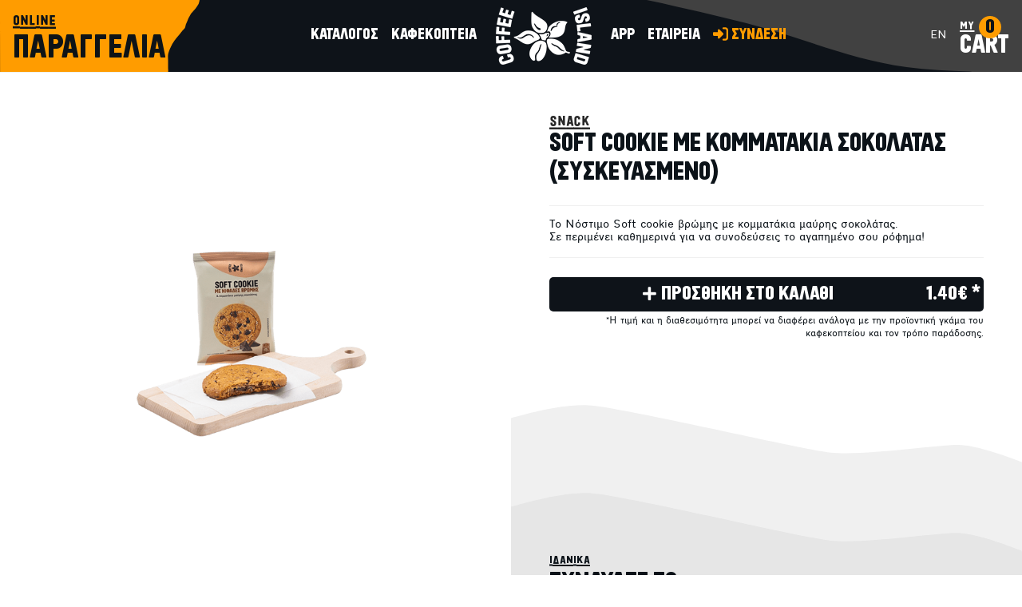

--- FILE ---
content_type: text/html; charset=UTF-8
request_url: https://www.coffeeisland.gr/catalog/viewProduct/6125-soft-cookie-with-chocolate-chips-prepacked-
body_size: 49603
content:
<!DOCTYPE html>
<html dir="ltr" xml:lang="el" lang="el">
<head>
	<meta charset="utf-8" >
    <meta name="viewport" content="width=device-width, initial-scale=1.0, maximum-scale=1.0, user-scalable=no" >

	<style id="antiClickjack">
		body{display:none !important;}
	</style>
	<script type="text/javascript">
		if (self === top) {
			var antiClickjack = document.getElementById("antiClickjack");
			antiClickjack.parentNode.removeChild(antiClickjack);
		} else {
			top.location = self.location;
		}
	</script>

	<link rel="icon" href="https://www.coffeeisland.gr/assets/img/bootstrap4/favicons/favico.ico">
	<meta name="theme-color" content="#0e1319">	
	<link rel="preload" href="https://www.coffeeisland.gr/assets/fonts/CoffeeIsland-Regular.woff2" as="font" type="font/woff2" crossorigin>
	<link rel="preload" href="https://www.coffeeisland.gr/assets/fonts/cfdromon/cf_dromon_lg-webfont.woff2" as="font" type="font/woff2" crossorigin>
	<link rel="preload" href="https://www.coffeeisland.gr/assets/fonts/cfdromon/cf_dromon_md-webfont.woff2" as="font" type="font/woff2" crossorigin>
	<link rel="preload" href="https://www.coffeeisland.gr/assets/fonts/cfdromon/cf_dromon_bd-webfont.woff2" as="font" type="font/woff2" crossorigin>
	<style type="text/css">
		@font-face{font-family:'CoffeeIsland-Regular';font-style:normal;font-weight:400;font-display:swap;src:local('CoffeeIsland-Regular'),local('CoffeeIsland-Regular'),url(https://www.coffeeisland.gr/assets/fonts/CoffeeIsland-Regular.woff2) format('woff2');}
		@font-face{font-family:'cf_dromon';font-style:normal;font-weight:300;font-display:swap;src:local('cf_dromon'),local('cf_dromon'),url(https://www.coffeeisland.gr/assets/fonts/cfdromon/cf_dromon_lg-webfont.woff2) format('woff2');}
		@font-face{font-family:'cf_dromon';font-style:normal;font-weight:600;font-display:swap;src:local('cf_dromon'),local('cf_dromon'),url(https://www.coffeeisland.gr/assets/fonts/cfdromon/cf_dromon_md-webfont.woff2) format('woff2');}
		@font-face{font-family:'cf_dromon';font-style:normal;font-weight:700;font-display:swap;src:local('cf_dromon'),local('cf_dromon'),url(https://www.coffeeisland.gr/assets/fonts/cfdromon/cf_dromon_bd-webfont.woff2) format('woff2');}
		.iframe_loading{ background-image: url('https://www.coffeeisland.gr/assets/img/loading.gif');}
		.scale-circle{display: block; width: 55px; height: 55px; line-height: 55px; background: url('https://www.coffeeisland.gr/assets/img/bootstrap4/grades.png') 0 0 no-repeat;}
		@media (min-width: 768px) {
			.app-bg{background: transparent url('https://www.coffeeisland.gr/assets/img/bootstrap4/below_video2.jpg') top center no-repeat;}
		}
		.product-box{transition: all 0.4s;-moz-transition: all 0.4s;-webkit-transition: all 0.4s;-o-transition: all 0.4s;}
		.product-slick-item .product-box:hover{background: transparent url('https://www.coffeeisland.gr/assets/img/bootstrap4/pr_white_hover_bg.svg') 0 0 no-repeat; background-size: 100% auto;}
		.product-box-shadow:hover, .products-slick-item .product-box:hover, .product-slick-item .product-box:hover{background: #fff url('https://www.coffeeisland.gr/assets/img/bootstrap4/pr_f0_hover_bg.svg') 0 0 no-repeat !important; background-size: 100% auto !important;}
				
				
		.pt075{padding-top:.75rem!important;}.h-cmx{height:4rem;}.form-control.lh115x{line-height:1.15}
				:root{--blue:#007bff;--indigo:#6610f2;--purple:#6f42c1;--pink:#e83e8c;--red:#dc3545;--orange:#fd7e14;--yellow:#ffc107;--green:#28a745;--teal:#20c997;--cyan:#17a2b8;--white:#fff;--gray:#6c757d;--gray-dark:#343a40;--primary:#007bff;--secondary:#6c757d;--success:#28a745;--info:#17a2b8;--warning:#ffc107;--danger:#dc3545;--light:#f8f9fa;--dark:#343a40;--breakpoint-xs:0;--breakpoint-sm:576px;--breakpoint-md:768px;--breakpoint-lg:992px;--breakpoint-xl:1200px;--font-family-sans-serif:-apple-system,BlinkMacSystemFont,"Segoe UI",Roboto,"Helvetica Neue",Arial,"Noto Sans",sans-serif,"Apple Color Emoji","Segoe UI Emoji","Segoe UI Symbol","Noto Color Emoji";--font-family-monospace:SFMono-Regular,Menlo,Monaco,Consolas,"Liberation Mono","Courier New",monospace}*,::after,::before{box-sizing:border-box}html{font-family:sans-serif;line-height:1.15;-webkit-text-size-adjust:100%;-webkit-tap-highlight-color:transparent}article,aside,figcaption,figure,footer,header,hgroup,main,nav,section{display:block}[tabindex="-1"]:focus{outline:0!important}hr{box-sizing:content-box;height:0;overflow:visible}h1,h2,h3,h4,h5,h6{margin-top:0;margin-bottom:.5rem}p{margin-top:0;margin-bottom:1rem}dl,ol,ul{margin-top:0;margin-bottom:1rem}b,strong{font-weight:bolder}small{font-size:80%}a{color:#007bff;text-decoration:none;background-color:transparent}a:hover{color:#0056b3;text-decoration:underline}a:not([href]):not([tabindex]){color:inherit;text-decoration:none}a:not([href]):not([tabindex]):focus,a:not([href]):not([tabindex]):hover{color:inherit;text-decoration:none}a:not([href]):not([tabindex]):focus{outline:0}figure{margin:0 0 1rem}img{vertical-align:middle;border-style:none}svg{overflow:hidden;vertical-align:middle}table{border-collapse:collapse}th{text-align:inherit}button{border-radius:0}select{word-wrap:normal}[type=button]:not(:disabled),[type=reset]:not(:disabled),[type=submit]:not(:disabled),button:not(:disabled){cursor:pointer}textarea{overflow:auto;resize:vertical}hr{margin-top:1rem;margin-bottom:1rem;border:0;border-top:1px solid rgba(0,0,0,.1)}.small,small{font-size:80%;font-weight:400}.list-unstyled{padding-left:0;list-style:none}.list-inline{padding-left:0;list-style:none}.list-inline-item{display:inline-block}.list-inline-item:not(:last-child){margin-right:.5rem}.img-fluid{max-width:100%;height:auto}.figure{display:inline-block}.figure-img{margin-bottom:.5rem;line-height:1}.container{width:100%;padding-right:15px;padding-left:15px;margin-right:auto;margin-left:auto}@media (min-width:576px){.container{max-width:540px}}@media (min-width:768px){.container{max-width:720px}}@media (min-width:992px){.container{max-width:960px}}@media (min-width:1200px){.container{max-width:1140px}}.row{display:-ms-flexbox;display:flex;-ms-flex-wrap:wrap;flex-wrap:wrap;margin-right:-15px;margin-left:-15px}.no-gutters{margin-right:0;margin-left:0}.no-gutters>.col,.no-gutters>[class*=col-]{padding-right:0;padding-left:0}.col,.col-1,.col-10,.col-11,.col-12,.col-2,.col-3,.col-4,.col-5,.col-6,.col-7,.col-8,.col-9,.col-auto,.col-lg,.col-lg-1,.col-lg-10,.col-lg-11,.col-lg-12,.col-lg-2,.col-lg-3,.col-lg-4,.col-lg-5,.col-lg-6,.col-lg-7,.col-lg-8,.col-lg-9,.col-lg-auto,.col-md,.col-md-1,.col-md-10,.col-md-11,.col-md-12,.col-md-2,.col-md-3,.col-md-4,.col-md-5,.col-md-6,.col-md-7,.col-md-8,.col-md-9,.col-md-auto,.col-sm,.col-sm-1,.col-sm-10,.col-sm-11,.col-sm-12,.col-sm-2,.col-sm-3,.col-sm-4,.col-sm-5,.col-sm-6,.col-sm-7,.col-sm-8,.col-sm-9,.col-sm-auto,.col-xl,.col-xl-1,.col-xl-10,.col-xl-11,.col-xl-12,.col-xl-2,.col-xl-3,.col-xl-4,.col-xl-5,.col-xl-6,.col-xl-7,.col-xl-8,.col-xl-9,.col-xl-auto{position:relative;width:100%;padding-right:15px;padding-left:15px}.col{-ms-flex-preferred-size:0;flex-basis:0;-ms-flex-positive:1;flex-grow:1;max-width:100%}.col-1{-ms-flex:0 0 8.333333%;flex:0 0 8.333333%;max-width:8.333333%}.col-2{-ms-flex:0 0 16.666667%;flex:0 0 16.666667%;max-width:16.666667%}.col-3{-ms-flex:0 0 25%;flex:0 0 25%;max-width:25%}.col-4{-ms-flex:0 0 33.333333%;flex:0 0 33.333333%;max-width:33.333333%}.col-5{-ms-flex:0 0 41.666667%;flex:0 0 41.666667%;max-width:41.666667%}.col-6{-ms-flex:0 0 50%;flex:0 0 50%;max-width:50%}.col-7{-ms-flex:0 0 58.333333%;flex:0 0 58.333333%;max-width:58.333333%}.col-8{-ms-flex:0 0 66.666667%;flex:0 0 66.666667%;max-width:66.666667%}.col-9{-ms-flex:0 0 75%;flex:0 0 75%;max-width:75%}.col-10{-ms-flex:0 0 83.333333%;flex:0 0 83.333333%;max-width:83.333333%}.col-11{-ms-flex:0 0 91.666667%;flex:0 0 91.666667%;max-width:91.666667%}.col-12{-ms-flex:0 0 100%;flex:0 0 100%;max-width:100%}.order-1{-ms-flex-order:1;order:1}.order-2{-ms-flex-order:2;order:2}.order-3{-ms-flex-order:3;order:3}@media (min-width:576px){.col-sm{-ms-flex-preferred-size:0;flex-basis:0;-ms-flex-positive:1;flex-grow:1;max-width:100%}.col-sm-auto{-ms-flex:0 0 auto;flex:0 0 auto;width:auto;max-width:100%}.col-sm-1{-ms-flex:0 0 8.333333%;flex:0 0 8.333333%;max-width:8.333333%}.col-sm-2{-ms-flex:0 0 16.666667%;flex:0 0 16.666667%;max-width:16.666667%}.col-sm-3{-ms-flex:0 0 25%;flex:0 0 25%;max-width:25%}.col-sm-4{-ms-flex:0 0 33.333333%;flex:0 0 33.333333%;max-width:33.333333%}.col-sm-5{-ms-flex:0 0 41.666667%;flex:0 0 41.666667%;max-width:41.666667%}.col-sm-6{-ms-flex:0 0 50%;flex:0 0 50%;max-width:50%}.col-sm-7{-ms-flex:0 0 58.333333%;flex:0 0 58.333333%;max-width:58.333333%}.col-sm-8{-ms-flex:0 0 66.666667%;flex:0 0 66.666667%;max-width:66.666667%}.col-sm-9{-ms-flex:0 0 75%;flex:0 0 75%;max-width:75%}.col-sm-10{-ms-flex:0 0 83.333333%;flex:0 0 83.333333%;max-width:83.333333%}.col-sm-11{-ms-flex:0 0 91.666667%;flex:0 0 91.666667%;max-width:91.666667%}.col-sm-12{-ms-flex:0 0 100%;flex:0 0 100%;max-width:100%}.order-sm-1{-ms-flex-order:1;order:1}.order-sm-2{-ms-flex-order:2;order:2}.order-sm-3{-ms-flex-order:3;order:3}}@media (min-width:768px){.order-md-1{-ms-flex-order:1;order:1}.order-md-2{-ms-flex-order:2;order:2}.col-md{-ms-flex-preferred-size:0;flex-basis:0;-ms-flex-positive:1;flex-grow:1;max-width:100%}.col-md-auto{-ms-flex:0 0 auto;flex:0 0 auto;width:auto;max-width:100%}.col-md-1{-ms-flex:0 0 8.333333%;flex:0 0 8.333333%;max-width:8.333333%}.col-md-2{-ms-flex:0 0 16.666667%;flex:0 0 16.666667%;max-width:16.666667%}.col-md-3{-ms-flex:0 0 25%;flex:0 0 25%;max-width:25%}.col-md-4{-ms-flex:0 0 33.333333%;flex:0 0 33.333333%;max-width:33.333333%}.col-md-5{-ms-flex:0 0 41.666667%;flex:0 0 41.666667%;max-width:41.666667%}.col-md-6{-ms-flex:0 0 50%;flex:0 0 50%;max-width:50%}.col-md-7{-ms-flex:0 0 58.333333%;flex:0 0 58.333333%;max-width:58.333333%}.col-md-8{-ms-flex:0 0 66.666667%;flex:0 0 66.666667%;max-width:66.666667%}.col-md-9{-ms-flex:0 0 75%;flex:0 0 75%;max-width:75%}.col-md-10{-ms-flex:0 0 83.333333%;flex:0 0 83.333333%;max-width:83.333333%}.col-md-11{-ms-flex:0 0 91.666667%;flex:0 0 91.666667%;max-width:91.666667%}.col-md-12{-ms-flex:0 0 100%;flex:0 0 100%;max-width:100%}}@media (min-width:992px){.col-lg{-ms-flex-preferred-size:0;flex-basis:0;-ms-flex-positive:1;flex-grow:1;max-width:100%}.col-lg-auto{-ms-flex:0 0 auto;flex:0 0 auto;width:auto;max-width:100%}.col-lg-1{-ms-flex:0 0 8.333333%;flex:0 0 8.333333%;max-width:8.333333%}.col-lg-2{-ms-flex:0 0 16.666667%;flex:0 0 16.666667%;max-width:16.666667%}.col-lg-3{-ms-flex:0 0 25%;flex:0 0 25%;max-width:25%}.col-lg-4{-ms-flex:0 0 33.333333%;flex:0 0 33.333333%;max-width:33.333333%}.col-lg-5{-ms-flex:0 0 41.666667%;flex:0 0 41.666667%;max-width:41.666667%}.col-lg-6{-ms-flex:0 0 50%;flex:0 0 50%;max-width:50%}.col-lg-7{-ms-flex:0 0 58.333333%;flex:0 0 58.333333%;max-width:58.333333%}.col-lg-8{-ms-flex:0 0 66.666667%;flex:0 0 66.666667%;max-width:66.666667%}.col-lg-9{-ms-flex:0 0 75%;flex:0 0 75%;max-width:75%}.col-lg-10{-ms-flex:0 0 83.333333%;flex:0 0 83.333333%;max-width:83.333333%}.col-lg-11{-ms-flex:0 0 91.666667%;flex:0 0 91.666667%;max-width:91.666667%}.col-lg-12{-ms-flex:0 0 100%;flex:0 0 100%;max-width:100%}.order-lg-1{-ms-flex-order:1;order:1}.order-lg-2{-ms-flex-order:2;order:2}.order-lg-3{-ms-flex-order:3;order:3}}@media (min-width:1200px){.col-xl-4{-ms-flex:0 0 33.333333%;flex:0 0 33.333333%;max-width:33.333333%}.col-xl-6{-ms-flex:0 0 50%;flex:0 0 50%;max-width:50%}.col-xl-8{-ms-flex:0 0 66.666667%;flex:0 0 66.666667%;max-width:66.666667%}.order-xl-1{-ms-flex-order:1;order:1}.order-xl-2{-ms-flex-order:2;order:2}.order-xl-3{-ms-flex-order:3;order:3}}.table{width:100%;margin-bottom:1rem;color:#212529}.table td,.table th{padding:.75rem;vertical-align:top;border-top:1px solid #dee2e6}.table thead th{vertical-align:bottom;border-bottom:2px solid #dee2e6}.table tbody+tbody{border-top:2px solid #dee2e6}.table-sm td,.table-sm th{padding:.3rem}.table-striped tbody tr:nth-of-type(odd){background-color:rgba(0,0,0,.05)}.table-hover tbody tr:hover{color:#212529;background-color:rgba(0,0,0,.075)}.table-responsive{display:block;width:100%;overflow-x:auto;-webkit-overflow-scrolling:touch}.table-responsive>.table-bordered{border:0}.form-control{display:block;width:100%;height:calc(1.5em + .75rem + 2px);padding:.375rem .75rem;font-size:1rem;font-weight:400;line-height:1.5;color:#495057;background-color:#fff;background-clip:padding-box;border:1px solid #ced4da;border-radius:.25rem;transition:border-color .15s ease-in-out,box-shadow .15s ease-in-out}.form-check{position:relative;display:block;padding-left:1.25rem}.form-check-input{position:absolute;margin-top:.1rem;margin-left:-1.25rem}.form-check-input:disabled~.form-check-label{color:#6c757d}.form-check-label{margin-bottom:0}.form-check-inline{display:-ms-inline-flexbox;display:inline-flex;-ms-flex-align:center;align-items:center;padding-left:0;margin-right:.75rem}.form-check-inline .form-check-input{position:static;margin-top:0;margin-right:.3125rem;margin-left:0}@media (prefers-reduced-motion:reduce){.form-control{transition:none}}.form-control::-ms-expand{background-color:transparent;border:0}.form-control:focus{color:#495057;background-color:#fff;border-color:#80bdff;outline:0;box-shadow:0 0 0 .2rem rgba(0,123,255,.25)}.form-control::-webkit-input-placeholder{color:#6c757d;opacity:1}.form-control::-moz-placeholder{color:#6c757d;opacity:1}.form-control:-ms-input-placeholder{color:#6c757d;opacity:1}.form-control::-ms-input-placeholder{color:#6c757d;opacity:1}.form-control::placeholder{color:#6c757d;opacity:1}.form-control:disabled,.form-control[readonly]{opacity:1}select.form-control:focus::-ms-value{color:#495057;background-color:#fff}select.form-control[multiple],select.form-control[size]{height:auto}textarea.form-control{height:auto}.form-group{margin-bottom:1rem}.form-row{display:-ms-flexbox;display:flex;-ms-flex-wrap:wrap;flex-wrap:wrap;margin-right:-5px;margin-left:-5px}.form-row>.col,.form-row>[class*=col-]{padding-right:5px;padding-left:5px}.form-control.is-valid,.was-validated .form-control:valid{border-color:#28a745;padding-right:calc(1.5em + .75rem);background-image:url("data:image/svg+xml,%3csvg xmlns='http://www.w3.org/2000/svg' viewBox='0 0 8 8'%3e%3cpath fill='%2328a745' d='M2.3 6.73L.6 4.53c-.4-1.04.46-1.4 1.1-.8l1.1 1.4 3.4-3.8c.6-.63 1.6-.27 1.2.7l-4 4.6c-.43.5-.8.4-1.1.1z'/%3e%3c/svg%3e");background-repeat:no-repeat;background-position:center right calc(.375em + .1875rem);background-size:calc(.75em + .375rem) calc(.75em + .375rem)}.form-control.is-valid:focus,.was-validated .form-control:valid:focus{border-color:#28a745;box-shadow:0 0 0 .2rem rgba(40,167,69,.25)}.form-control.is-valid~.valid-feedback,.form-control.is-valid~.valid-tooltip,.was-validated .form-control:valid~.valid-feedback,.was-validated .form-control:valid~.valid-tooltip{display:block}.was-validated textarea.form-control:valid,textarea.form-control.is-valid{padding-right:calc(1.5em + .75rem);background-position:top calc(.375em + .1875rem) right calc(.375em + .1875rem)}.form-control.is-invalid,.was-validated .form-control:invalid{border-color:#dc3545;padding-right:calc(1.5em + .75rem);background-image:url("data:image/svg+xml,%3csvg xmlns='http://www.w3.org/2000/svg' fill='%23dc3545' viewBox='-2 -2 7 7'%3e%3cpath stroke='%23dc3545' d='M0 0l3 3m0-3L0 3'/%3e%3ccircle r='.5'/%3e%3ccircle cx='3' r='.5'/%3e%3ccircle cy='3' r='.5'/%3e%3ccircle cx='3' cy='3' r='.5'/%3e%3c/svg%3E");background-repeat:no-repeat;background-position:center right calc(.375em + .1875rem);background-size:calc(.75em + .375rem) calc(.75em + .375rem)}.form-control.is-invalid:focus,.was-validated .form-control:invalid:focus{border-color:#dc3545;box-shadow:0 0 0 .2rem rgba(220,53,69,.25)}.form-control.is-invalid~.invalid-feedback,.form-control.is-invalid~.invalid-tooltip,.was-validated .form-control:invalid~.invalid-feedback,.was-validated .form-control:invalid~.invalid-tooltip{display:block}.was-validated textarea.form-control:invalid,textarea.form-control.is-invalid{padding-right:calc(1.5em + .75rem);background-position:top calc(.375em + .1875rem) right calc(.375em + .1875rem)}.form-inline{display:-ms-flexbox;display:flex;-ms-flex-flow:row wrap;flex-flow:row wrap;-ms-flex-align:center;align-items:center}.btn{display:inline-block;font-weight:400;color:#212529;text-align:center;vertical-align:middle;-webkit-user-select:none;-moz-user-select:none;-ms-user-select:none;user-select:none;background-color:transparent;border:1px solid transparent;padding:.375rem .75rem;font-size:1rem;line-height:1.5;border-radius:.25rem;transition:color .15s ease-in-out,background-color .15s ease-in-out,border-color .15s ease-in-out,box-shadow .15s ease-in-out}@media (prefers-reduced-motion:reduce){.btn{transition:none}}.btn:hover{color:#212529;text-decoration:none}.btn.focus,.btn:focus{outline:0;box-shadow:0 0 0 .2rem rgba(0,123,255,.25)}.btn.disabled,.btn:disabled{opacity:.65}a.btn.disabled,fieldset:disabled a.btn{pointer-events:none}.btn-block{display:block;width:100%}.btn-block+.btn-block{margin-top:.5rem}.collapse:not(.show){display:none}.collapsing{position:relative;height:0;overflow:hidden;transition:height .35s ease}@media (prefers-reduced-motion:reduce){.collapsing{transition:none}}.dropdown,.dropleft,.dropright,.dropup{position:relative}.dropdown-toggle{white-space:nowrap}.dropdown-toggle::after{display:inline-block;margin-left:.255em;vertical-align:.255em;content:"";border-top:.3em solid;border-right:.3em solid transparent;border-bottom:0;border-left:.3em solid transparent}.dropdown-toggle:empty::after{margin-left:0}.dropdown-menu{position:absolute;top:100%;left:0;z-index:1000;display:none;float:left;min-width:160px;padding:5px 0;margin:2px 0 0;font-size:14px;text-align:left;list-style:none;background-color:#fff;-webkit-background-clip:padding-box;background-clip:padding-box;border:1px solid #ccc;border:1px solid rgba(0,0,0,.15);border-radius:4px;-webkit-box-shadow:0 6px 12px rgba(0,0,0,.175);box-shadow:0 6px 12px rgba(0,0,0,.175)}.dropdown-menu[x-placement^=bottom],.dropdown-menu[x-placement^=left],.dropdown-menu[x-placement^=right],.dropdown-menu[x-placement^=top]{right:auto;bottom:auto}.dropdown-item.active,.dropdown-item:active{color:#fff;text-decoration:none;background-color:#007bff}.dropdown-item.disabled,.dropdown-item:disabled{color:#6c757d;pointer-events:none;background-color:transparent}.dropdown-menu.show{display:block}.nav{display:-ms-flexbox;display:flex;-ms-flex-wrap:wrap;flex-wrap:wrap;padding-left:0;margin-bottom:0;list-style:none}.nav-link{display:block;padding:.5rem 1rem}.nav-link:focus,.nav-link:hover{text-decoration:none}.nav-link.disabled{color:#6c757d;pointer-events:none;cursor:default}.nav-tabs{border-bottom:1px solid #dee2e6}.nav-tabs .nav-item{margin-bottom:-1px}.nav-tabs .nav-link{border:1px solid transparent;border-top-left-radius:.25rem;border-top-right-radius:.25rem}.nav-tabs .nav-link:focus,.nav-tabs .nav-link:hover{border-color:#e9ecef #e9ecef #dee2e6}.nav-tabs .nav-link.disabled{color:#6c757d;background-color:transparent;border-color:transparent}.nav-tabs .nav-item.show .nav-link,.nav-tabs .nav-link.active{color:#495057;background-color:#fff;border-color:#dee2e6 #dee2e6 #fff}.nav-tabs .dropdown-menu{margin-top:-1px;border-top-left-radius:0;border-top-right-radius:0}.tab-content>.tab-pane{display:none}.tab-content>.active{display:block}.card{position:relative;display:-ms-flexbox;display:flex;-ms-flex-direction:column;flex-direction:column;min-width:0;word-wrap:break-word;background-color:#fff;background-clip:border-box;border:1px solid rgba(0,0,0,.125);border-radius:.25rem}.card>hr{margin-right:0;margin-left:0}.card>.list-group:first-child .list-group-item:first-child{border-top-left-radius:.25rem;border-top-right-radius:.25rem}.card>.list-group:last-child .list-group-item:last-child{border-bottom-right-radius:.25rem;border-bottom-left-radius:.25rem}.card-body{-ms-flex:1 1 auto;flex:1 1 auto;padding:1.25rem}.card-title{margin-bottom:.75rem}.card-subtitle{margin-top:-.375rem;margin-bottom:0}.card-text:last-child{margin-bottom:0}.card-link:hover{text-decoration:none}.card-link+.card-link{margin-left:1.25rem}.card-header{padding:.75rem 1.25rem;margin-bottom:0;background-color:rgba(0,0,0,.03);border-bottom:1px solid rgba(0,0,0,.125)}.card-header:first-child{border-radius:calc(.25rem - 1px) calc(.25rem - 1px) 0 0}.card-header+.list-group .list-group-item:first-child{border-top:0}.card-footer{padding:.75rem 1.25rem;background-color:rgba(0,0,0,.03);border-top:1px solid rgba(0,0,0,.125)}.card-footer:last-child{border-radius:0 0 calc(.25rem - 1px) calc(.25rem - 1px)}.accordion>.card{overflow:hidden}.accordion>.card:not(:first-of-type) .card-header:first-child{border-radius:0}.accordion>.card:not(:first-of-type):not(:last-of-type){border-bottom:0;border-radius:0}.accordion>.card:first-of-type{border-bottom:0;border-bottom-right-radius:0;border-bottom-left-radius:0}.accordion>.card:last-of-type{border-top-left-radius:0;border-top-right-radius:0}.accordion>.card .card-header{margin-bottom:-1px}.badge{display:inline-block;padding:.25em .4em;font-size:75%;font-weight:700;line-height:1;text-align:center;white-space:nowrap;vertical-align:baseline;border-radius:.25rem;transition:color .15s ease-in-out,background-color .15s ease-in-out,border-color .15s ease-in-out,box-shadow .15s ease-in-out}@media (prefers-reduced-motion:reduce){.badge{transition:none}}a.badge:focus,a.badge:hover{text-decoration:none}.badge:empty{display:none}.alert{position:relative;padding:.75rem 1.25rem;margin-bottom:1rem;border:1px solid transparent;border-radius:.25rem}.alert-heading{color:inherit}.alert-link{font-weight:700}.alert-success{color:#155724;background-color:#d4edda;border-color:#c3e6cb}.alert-success hr{border-top-color:#b1dfbb}.alert-success .alert-link{color:#0b2e13}.alert-info{color:#0c5460;background-color:#d1ecf1;border-color:#bee5eb}.alert-info hr{border-top-color:#abdde5}.alert-info .alert-link{color:#062c33}.alert-warning{color:#856404;background-color:#fff3cd;border-color:#ffeeba}.alert-warning hr{border-top-color:#ffe8a1}.alert-warning .alert-link{color:#533f03}.alert-danger{color:#721c24;background-color:#f8d7da;border-color:#f5c6cb}.alert-danger hr{border-top-color:#f1b0b7}.alert-danger .alert-link{color:#491217}.close{float:right;font-size:1.5rem;font-weight:700;line-height:1;color:#000;text-shadow:0 1px 0 #fff;opacity:.5}.close:hover{color:#000;text-decoration:none}.close:not(:disabled):not(.disabled):focus,.close:not(:disabled):not(.disabled):hover{opacity:.75}button.close{padding:0;background-color:transparent;border:0;-webkit-appearance:none;-moz-appearance:none;appearance:none}a.close.disabled{pointer-events:none}.modal-open{overflow:hidden}.modal-open .modal{overflow-x:hidden;overflow-y:auto}.modal{position:fixed;top:0;left:0;z-index:1050;display:none;width:100%;height:100%;overflow:hidden;outline:0}.modal-dialog{position:relative;width:auto;margin:.5rem;pointer-events:none}.modal.fade .modal-dialog{transition:-webkit-transform .3s ease-out;transition:transform .3s ease-out;transition:transform .3s ease-out,-webkit-transform .3s ease-out;-webkit-transform:translate(0,-50px);transform:translate(0,-50px)}@media (prefers-reduced-motion:reduce){.modal.fade .modal-dialog{transition:none}}.modal.show .modal-dialog{-webkit-transform:none;transform:none}.modal-content{position:relative;display:-ms-flexbox;display:flex;-ms-flex-direction:column;flex-direction:column;width:100%;pointer-events:auto;background-color:#fff;background-clip:padding-box;border:1px solid rgba(0,0,0,.2);border-radius:.3rem;outline:0}.modal-backdrop{position:fixed;top:0;left:0;z-index:1040;width:100vw;height:100vh;background-color:#000}.modal-backdrop.fade{opacity:0}.modal-backdrop.show{opacity:.5}.modal-header{display:-ms-flexbox;display:flex;-ms-flex-align:start;align-items:flex-start;-ms-flex-pack:justify;justify-content:space-between;padding:1rem 1rem;border-bottom:1px solid #dee2e6;border-top-left-radius:.3rem;border-top-right-radius:.3rem}.modal-header .close{padding:1rem 1rem;margin:-1rem -1rem -1rem auto}.modal-title{margin-bottom:0;line-height:1.5}.modal-body{position:relative;-ms-flex:1 1 auto;flex:1 1 auto;padding:1rem}.modal-footer{display:-ms-flexbox;display:flex;-ms-flex-align:center;align-items:center;-ms-flex-pack:end;justify-content:flex-end;padding:1rem;border-top:1px solid #dee2e6;border-bottom-right-radius:.3rem;border-bottom-left-radius:.3rem}.modal-footer>:not(:first-child){margin-left:.25rem}.modal-footer>:not(:last-child){margin-right:.25rem}.modal-scrollbar-measure{position:absolute;top:-9999px;width:50px;height:50px;overflow:scroll}@media (min-width:576px){.modal-dialog{max-width:500px;margin:1.75rem auto}.modal-dialog-scrollable{max-height:calc(100% - 3.5rem)}.modal-dialog-scrollable .modal-content{max-height:calc(100vh - 3.5rem)}.modal-dialog-centered{min-height:calc(100% - 3.5rem)}.modal-dialog-centered::before{height:calc(100vh - 3.5rem)}.modal-sm{max-width:300px}}@media (min-width:992px){.modal-lg,.modal-xl{max-width:800px}}@media (min-width:1200px){.modal-xl{max-width:1140px}}.tooltip{position:absolute;z-index:1070;display:block;margin:0;font-family:-apple-system,BlinkMacSystemFont,"Segoe UI",Roboto,"Helvetica Neue",Arial,"Noto Sans",sans-serif,"Apple Color Emoji","Segoe UI Emoji","Segoe UI Symbol","Noto Color Emoji";font-style:normal;font-weight:400;line-height:1.5;text-align:left;text-align:start;text-decoration:none;text-shadow:none;text-transform:none;letter-spacing:normal;word-break:normal;word-spacing:normal;white-space:normal;line-break:auto;font-size:.875rem;word-wrap:break-word;opacity:0}.tooltip.show{opacity:.9}.tooltip .arrow{position:absolute;display:block;width:.8rem;height:.4rem}.tooltip .arrow::before{position:absolute;content:"";border-color:transparent;border-style:solid}.bs-tooltip-auto[x-placement^=top],.bs-tooltip-top{padding:.4rem 0}.bs-tooltip-auto[x-placement^=top] .arrow,.bs-tooltip-top .arrow{bottom:0}.bs-tooltip-auto[x-placement^=top] .arrow::before,.bs-tooltip-top .arrow::before{top:0;border-width:.4rem .4rem 0;border-top-color:#000}.bs-tooltip-auto[x-placement^=right],.bs-tooltip-right{padding:0 .4rem}.bs-tooltip-auto[x-placement^=right] .arrow,.bs-tooltip-right .arrow{left:0;width:.4rem;height:.8rem}.bs-tooltip-auto[x-placement^=right] .arrow::before,.bs-tooltip-right .arrow::before{right:0;border-width:.4rem .4rem .4rem 0;border-right-color:#000}.bs-tooltip-auto[x-placement^=bottom],.bs-tooltip-bottom{padding:.4rem 0}.bs-tooltip-auto[x-placement^=bottom] .arrow,.bs-tooltip-bottom .arrow{top:0}.bs-tooltip-auto[x-placement^=bottom] .arrow::before,.bs-tooltip-bottom .arrow::before{bottom:0;border-width:0 .4rem .4rem;border-bottom-color:#000}.bs-tooltip-auto[x-placement^=left],.bs-tooltip-left{padding:0 .4rem}.bs-tooltip-auto[x-placement^=left] .arrow,.bs-tooltip-left .arrow{right:0;width:.4rem;height:.8rem}.bs-tooltip-auto[x-placement^=left] .arrow::before,.bs-tooltip-left .arrow::before{left:0;border-width:.4rem 0 .4rem .4rem;border-left-color:#000}.tooltip-inner{max-width:200px;padding:.25rem .5rem;color:#fff;text-align:center;background-color:#000;border-radius:.25rem}.carousel{position:relative}.carousel.pointer-event{-ms-touch-action:pan-y;touch-action:pan-y}.carousel-inner{position:relative;width:100%;overflow:hidden}.carousel-inner::after{display:block;clear:both;content:""}.carousel-item{position:relative;display:none;float:left;width:100%;margin-right:-100%;-webkit-backface-visibility:hidden;backface-visibility:hidden;transition:-webkit-transform .6s ease-in-out;transition:transform .6s ease-in-out;transition:transform .6s ease-in-out,-webkit-transform .6s ease-in-out}@media (prefers-reduced-motion:reduce){.carousel-item{transition:none}}.carousel-item-next,.carousel-item-prev,.carousel-item.active{display:block}.active.carousel-item-right,.carousel-item-next:not(.carousel-item-left){-webkit-transform:translateX(100%);transform:translateX(100%)}.active.carousel-item-left,.carousel-item-prev:not(.carousel-item-right){-webkit-transform:translateX(-100%);transform:translateX(-100%)}.carousel-fade .carousel-item{opacity:0;transition-property:opacity;-webkit-transform:none;transform:none}.carousel-fade .carousel-item-next.carousel-item-left,.carousel-fade .carousel-item-prev.carousel-item-right,.carousel-fade .carousel-item.active{z-index:1;opacity:1}.carousel-fade .active.carousel-item-left,.carousel-fade .active.carousel-item-right{z-index:0;opacity:0;transition:0s .6s opacity}@media (prefers-reduced-motion:reduce){.carousel-fade .active.carousel-item-left,.carousel-fade .active.carousel-item-right{transition:none}}.carousel-control-next,.carousel-control-prev{position:absolute;top:0;bottom:0;z-index:1;display:-ms-flexbox;display:flex;-ms-flex-align:center;align-items:center;-ms-flex-pack:center;justify-content:center;width:15%;color:#fff;text-align:center;opacity:.5;transition:opacity .15s ease}@media (prefers-reduced-motion:reduce){.carousel-control-next,.carousel-control-prev{transition:none}}.carousel-control-next:focus,.carousel-control-next:hover,.carousel-control-prev:focus,.carousel-control-prev:hover{color:#fff;text-decoration:none;outline:0;opacity:.9}.carousel-control-prev{left:0}.carousel-control-next{right:0}.carousel-control-next-icon,.carousel-control-prev-icon{display:inline-block;width:20px;height:20px;background:no-repeat 50%/100% 100%}.carousel-control-prev-icon{background-image:url("data:image/svg+xml,%3csvg xmlns='http://www.w3.org/2000/svg' fill='%23fff' viewBox='0 0 8 8'%3e%3cpath d='M5.25 0l-4 4 4 4 1.5-1.5-2.5-2.5 2.5-2.5-1.5-1.5z'/%3e%3c/svg%3e")}.carousel-control-next-icon{background-image:url("data:image/svg+xml,%3csvg xmlns='http://www.w3.org/2000/svg' fill='%23fff' viewBox='0 0 8 8'%3e%3cpath d='M2.75 0l-1.5 1.5 2.5 2.5-2.5 2.5 1.5 1.5 4-4-4-4z'/%3e%3c/svg%3e")}.align-baseline{vertical-align:baseline!important}.align-top{vertical-align:top!important}.align-middle{vertical-align:middle!important}.align-bottom{vertical-align:bottom!important}.align-text-bottom{vertical-align:text-bottom!important}.align-text-top{vertical-align:text-top!important}.border-0{border:0!important}.border-top-0{border-top:0!important}.border-right-0{border-right:0!important}.border-bottom-0{border-bottom:0!important}.border-left-0{border-left:0!important}.clearfix::after{display:block;clear:both;content:""}.d-none{display:none!important}.d-inline{display:inline!important}.d-inline-block{display:inline-block!important}.d-block{display:block!important}.d-table{display:table!important}.d-table-row{display:table-row!important}.d-table-cell{display:table-cell!important}.d-flex{display:-ms-flexbox!important;display:flex!important}.d-inline-flex{display:-ms-inline-flexbox!important;display:inline-flex!important}@media (min-width:576px){.d-sm-none{display:none!important}.d-sm-inline{display:inline!important}.d-sm-inline-block{display:inline-block!important}.d-sm-block{display:block!important}.d-sm-table{display:table!important}.d-sm-table-row{display:table-row!important}.d-sm-table-cell{display:table-cell!important}.d-sm-flex{display:-ms-flexbox!important;display:flex!important}.d-sm-inline-flex{display:-ms-inline-flexbox!important;display:inline-flex!important}}@media (min-width:768px){.d-md-none{display:none!important}.d-md-inline{display:inline!important}.d-md-inline-block{display:inline-block!important}.d-md-block{display:block!important}.d-md-table{display:table!important}.d-md-table-row{display:table-row!important}.d-md-table-cell{display:table-cell!important}.d-md-flex{display:-ms-flexbox!important;display:flex!important}.d-md-inline-flex{display:-ms-inline-flexbox!important;display:inline-flex!important}}@media (min-width:992px){.d-lg-none{display:none!important}.d-lg-inline{display:inline!important}.d-lg-inline-block{display:inline-block!important}.d-lg-block{display:block!important}.d-lg-table{display:table!important}.d-lg-table-row{display:table-row!important}.d-lg-table-cell{display:table-cell!important}.d-lg-flex{display:-ms-flexbox!important;display:flex!important}.d-lg-inline-flex{display:-ms-inline-flexbox!important;display:inline-flex!important}}@media (min-width:1200px){.d-xl-none{display:none!important}.d-xl-inline{display:inline!important}.d-xl-inline-block{display:inline-block!important}.d-xl-block{display:block!important}.d-xl-table{display:table!important}.d-xl-table-row{display:table-row!important}.d-xl-table-cell{display:table-cell!important}.d-xl-flex{display:-ms-flexbox!important;display:flex!important}.d-xl-inline-flex{display:-ms-inline-flexbox!important;display:inline-flex!important}}.embed-responsive{position:relative;display:block;width:100%;padding:0;overflow:hidden}.embed-responsive::before{display:block;content:""}.embed-responsive .embed-responsive-item,.embed-responsive embed,.embed-responsive iframe,.embed-responsive object,.embed-responsive video{position:absolute;top:0;bottom:0;left:0;width:100%;height:100%;border:0}.embed-responsive-21by9::before{padding-top:42.857143%}.embed-responsive-16by9::before{padding-top:56.25%}.embed-responsive-4by3::before{padding-top:75%}.embed-responsive-1by1::before{padding-top:100%}.flex-row{-ms-flex-direction:row!important;flex-direction:row!important}.flex-column{-ms-flex-direction:column!important;flex-direction:column!important}.flex-fill{-ms-flex:1 1 auto!important;flex:1 1 auto!important}.flex-grow-1{-ms-flex-positive:1!important;flex-grow:1!important}.justify-content-start{-ms-flex-pack:start!important;justify-content:flex-start!important}.justify-content-end{-ms-flex-pack:end!important;justify-content:flex-end!important}.justify-content-center{-ms-flex-pack:center!important;justify-content:center!important}.align-items-start{-ms-flex-align:start!important;align-items:flex-start!important}.align-items-end{-ms-flex-align:end!important;align-items:flex-end!important}.align-items-center{-ms-flex-align:center!important;align-items:center!important}.align-items-baseline{-ms-flex-align:baseline!important;align-items:baseline!important}.align-items-stretch{-ms-flex-align:stretch!important;align-items:stretch!important}.align-content-start{-ms-flex-line-pack:start!important;align-content:flex-start!important}.align-content-end{-ms-flex-line-pack:end!important;align-content:flex-end!important}.align-content-center{-ms-flex-line-pack:center!important;align-content:center!important}.align-content-stretch{-ms-flex-line-pack:stretch!important;align-content:stretch!important}.align-self-auto{-ms-flex-item-align:auto!important;align-self:auto!important}.align-self-start{-ms-flex-item-align:start!important;align-self:flex-start!important}.align-self-end{-ms-flex-item-align:end!important;align-self:flex-end!important}.align-self-center{-ms-flex-item-align:center!important;align-self:center!important}.align-self-baseline{-ms-flex-item-align:baseline!important;align-self:baseline!important}.align-self-stretch{-ms-flex-item-align:stretch!important;align-self:stretch!important}@media (min-width:576px){.flex-sm-row{-ms-flex-direction:row!important;flex-direction:row!important}.flex-sm-column{-ms-flex-direction:column!important;flex-direction:column!important}}@media (min-width:768px){.flex-md-row{-ms-flex-direction:row!important;flex-direction:row!important}.flex-md-column{-ms-flex-direction:column!important;flex-direction:column!important}}@media (min-width:992px){.flex-lg-row{-ms-flex-direction:row!important;flex-direction:row!important}.flex-lg-column{-ms-flex-direction:column!important;flex-direction:column!important}}.float-left{float:left!important}.float-right{float:right!important}.float-none{float:none!important}.overflow-auto{overflow:auto!important}.overflow-hidden{overflow:hidden!important}.position-static{position:static!important}.position-relative{position:relative!important}.position-absolute{position:absolute!important}.position-fixed{position:fixed!important}.position-sticky{position:-webkit-sticky!important;position:sticky!important}.fixed-top{position:fixed;top:0;right:0;left:0;z-index:1030}.fixed-bottom{position:fixed;right:0;bottom:0;left:0;z-index:1030}.w-25{width:25%!important}.w-50{width:50%!important}.w-75{width:75%!important}.w-100{width:100%!important}.w-auto{width:auto!important}.h-25{height:25%!important}.h-50{height:50%!important}.h-75{height:75%!important}.h-100{height:100%!important}.h-auto{height:auto!important}.m-0{margin:0!important}.mt-0,.my-0{margin-top:0!important}.mr-0,.mx-0{margin-right:0!important}.mb-0,.my-0{margin-bottom:0!important}.ml-0,.mx-0{margin-left:0!important}.m-1{margin:.25rem!important}.mt-1,.my-1{margin-top:.25rem!important}.mr-1,.mx-1{margin-right:.25rem!important}.mb-1,.my-1{margin-bottom:.25rem!important}.ml-1,.mx-1{margin-left:.25rem!important}.m-2{margin:.5rem!important}.mt-2,.my-2{margin-top:.5rem!important}.mr-2,.mx-2{margin-right:.5rem!important}.mb-2,.my-2{margin-bottom:.5rem!important}.ml-2,.mx-2{margin-left:.5rem!important}.m-3{margin:1rem!important}.mt-3,.my-3{margin-top:1rem!important}.mr-3,.mx-3{margin-right:1rem!important}.mb-3,.my-3{margin-bottom:1rem!important}.ml-3,.mx-3{margin-left:1rem!important}.m-4{margin:1.5rem!important}.mt-4,.my-4{margin-top:1.5rem!important}.mr-4,.mx-4{margin-right:1.5rem!important}.mb-4,.my-4{margin-bottom:1.5rem!important}.ml-4,.mx-4{margin-left:1.5rem!important}.m-5{margin:3rem!important}.mt-5,.my-5{margin-top:3rem!important}.mr-5,.mx-5{margin-right:3rem!important}.mb-5,.my-5{margin-bottom:3rem!important}.ml-5,.mx-5{margin-left:3rem!important}.p-0{padding:0!important}.pt-0,.py-0{padding-top:0!important}.pr-0,.px-0{padding-right:0!important}.pb-0,.py-0{padding-bottom:0!important}.pl-0,.px-0{padding-left:0!important}.p-1{padding:.25rem!important}.pt-1,.py-1{padding-top:.25rem!important}.pr-1,.px-1{padding-right:.25rem!important}.pb-1,.py-1{padding-bottom:.25rem!important}.pl-1,.px-1{padding-left:.25rem!important}.p-2{padding:.5rem!important}.pt-2,.py-2{padding-top:.5rem!important}.pr-2,.px-2{padding-right:.5rem!important}.pb-2,.py-2{padding-bottom:.5rem!important}.pl-2,.px-2{padding-left:.5rem!important}.p-3{padding:1rem!important}.pt-3,.py-3{padding-top:1rem!important}.pr-3,.px-3{padding-right:1rem!important}.pb-3,.py-3{padding-bottom:1rem!important}.pl-3,.px-3{padding-left:1rem!important}.p-4{padding:1.5rem!important}.pt-4,.py-4{padding-top:1.5rem!important}.pr-4,.px-4{padding-right:1.5rem!important}.pb-4,.py-4{padding-bottom:1.5rem!important}.pl-4,.px-4{padding-left:1.5rem!important}.p-5{padding:3rem!important}.pt-5,.py-5{padding-top:3rem!important}.pr-5,.px-5{padding-right:3rem!important}.pb-5,.py-5{padding-bottom:3rem!important}.pl-5,.px-5{padding-left:3rem!important}.m-n1{margin:-.25rem!important}.mt-n1,.my-n1{margin-top:-.25rem!important}.mr-n1,.mx-n1{margin-right:-.25rem!important}.mb-n1,.my-n1{margin-bottom:-.25rem!important}.ml-n1,.mx-n1{margin-left:-.25rem!important}.m-n2{margin:-.5rem!important}.mt-n2,.my-n2{margin-top:-.5rem!important}.mr-n2,.mx-n2{margin-right:-.5rem!important}.mb-n2,.my-n2{margin-bottom:-.5rem!important}.ml-n2,.mx-n2{margin-left:-.5rem!important}.m-n3{margin:-1rem!important}.mt-n3,.my-n3{margin-top:-1rem!important}.mr-n3,.mx-n3{margin-right:-1rem!important}.mb-n3,.my-n3{margin-bottom:-1rem!important}.ml-n3,.mx-n3{margin-left:-1rem!important}.m-n4{margin:-1.5rem!important}.mt-n4,.my-n4{margin-top:-1.5rem!important}.mr-n4,.mx-n4{margin-right:-1.5rem!important}.mb-n4,.my-n4{margin-bottom:-1.5rem!important}.ml-n4,.mx-n4{margin-left:-1.5rem!important}.m-n5{margin:-3rem!important}.mt-n5,.my-n5{margin-top:-3rem!important}.mr-n5,.mx-n5{margin-right:-3rem!important}.mb-n5,.my-n5{margin-bottom:-3rem!important}.ml-n5,.mx-n5{margin-left:-3rem!important}.m-auto{margin:auto!important}.mt-auto,.my-auto{margin-top:auto!important}.mr-auto,.mx-auto{margin-right:auto!important}.mb-auto,.my-auto{margin-bottom:auto!important}.ml-auto,.mx-auto{margin-left:auto!important}@media (min-width:576px){.m-sm-0{margin:0!important}.mt-sm-0,.my-sm-0{margin-top:0!important}.mr-sm-0,.mx-sm-0{margin-right:0!important}.mb-sm-0,.my-sm-0{margin-bottom:0!important}.ml-sm-0,.mx-sm-0{margin-left:0!important}.m-sm-1{margin:.25rem!important}.mt-sm-1,.my-sm-1{margin-top:.25rem!important}.mr-sm-1,.mx-sm-1{margin-right:.25rem!important}.mb-sm-1,.my-sm-1{margin-bottom:.25rem!important}.ml-sm-1,.mx-sm-1{margin-left:.25rem!important}.m-sm-2{margin:.5rem!important}.mt-sm-2,.my-sm-2{margin-top:.5rem!important}.mr-sm-2,.mx-sm-2{margin-right:.5rem!important}.mb-sm-2,.my-sm-2{margin-bottom:.5rem!important}.ml-sm-2,.mx-sm-2{margin-left:.5rem!important}.m-sm-3{margin:1rem!important}.mt-sm-3,.my-sm-3{margin-top:1rem!important}.mr-sm-3,.mx-sm-3{margin-right:1rem!important}.mb-sm-3,.my-sm-3{margin-bottom:1rem!important}.ml-sm-3,.mx-sm-3{margin-left:1rem!important}.m-sm-4{margin:1.5rem!important}.mt-sm-4,.my-sm-4{margin-top:1.5rem!important}.mr-sm-4,.mx-sm-4{margin-right:1.5rem!important}.mb-sm-4,.my-sm-4{margin-bottom:1.5rem!important}.ml-sm-4,.mx-sm-4{margin-left:1.5rem!important}.m-sm-5{margin:3rem!important}.mt-sm-5,.my-sm-5{margin-top:3rem!important}.mr-sm-5,.mx-sm-5{margin-right:3rem!important}.mb-sm-5,.my-sm-5{margin-bottom:3rem!important}.ml-sm-5,.mx-sm-5{margin-left:3rem!important}.p-sm-0{padding:0!important}.pt-sm-0,.py-sm-0{padding-top:0!important}.pr-sm-0,.px-sm-0{padding-right:0!important}.pb-sm-0,.py-sm-0{padding-bottom:0!important}.pl-sm-0,.px-sm-0{padding-left:0!important}.p-sm-1{padding:.25rem!important}.pt-sm-1,.py-sm-1{padding-top:.25rem!important}.pr-sm-1,.px-sm-1{padding-right:.25rem!important}.pb-sm-1,.py-sm-1{padding-bottom:.25rem!important}.pl-sm-1,.px-sm-1{padding-left:.25rem!important}.p-sm-2{padding:.5rem!important}.pt-sm-2,.py-sm-2{padding-top:.5rem!important}.pr-sm-2,.px-sm-2{padding-right:.5rem!important}.pb-sm-2,.py-sm-2{padding-bottom:.5rem!important}.pl-sm-2,.px-sm-2{padding-left:.5rem!important}.p-sm-3{padding:1rem!important}.pt-sm-3,.py-sm-3{padding-top:1rem!important}.pr-sm-3,.px-sm-3{padding-right:1rem!important}.pb-sm-3,.py-sm-3{padding-bottom:1rem!important}.pl-sm-3,.px-sm-3{padding-left:1rem!important}.p-sm-4{padding:1.5rem!important}.pt-sm-4,.py-sm-4{padding-top:1.5rem!important}.pr-sm-4,.px-sm-4{padding-right:1.5rem!important}.pb-sm-4,.py-sm-4{padding-bottom:1.5rem!important}.pl-sm-4,.px-sm-4{padding-left:1.5rem!important}.p-sm-5{padding:3rem!important}.pt-sm-5,.py-sm-5{padding-top:3rem!important}.pr-sm-5,.px-sm-5{padding-right:3rem!important}.pb-sm-5,.py-sm-5{padding-bottom:3rem!important}.pl-sm-5,.px-sm-5{padding-left:3rem!important}.m-sm-n1{margin:-.25rem!important}.mt-sm-n1,.my-sm-n1{margin-top:-.25rem!important}.mr-sm-n1,.mx-sm-n1{margin-right:-.25rem!important}.mb-sm-n1,.my-sm-n1{margin-bottom:-.25rem!important}.ml-sm-n1,.mx-sm-n1{margin-left:-.25rem!important}.m-sm-n2{margin:-.5rem!important}.mt-sm-n2,.my-sm-n2{margin-top:-.5rem!important}.mr-sm-n2,.mx-sm-n2{margin-right:-.5rem!important}.mb-sm-n2,.my-sm-n2{margin-bottom:-.5rem!important}.ml-sm-n2,.mx-sm-n2{margin-left:-.5rem!important}.m-sm-n3{margin:-1rem!important}.mt-sm-n3,.my-sm-n3{margin-top:-1rem!important}.mr-sm-n3,.mx-sm-n3{margin-right:-1rem!important}.mb-sm-n3,.my-sm-n3{margin-bottom:-1rem!important}.ml-sm-n3,.mx-sm-n3{margin-left:-1rem!important}.m-sm-n4{margin:-1.5rem!important}.mt-sm-n4,.my-sm-n4{margin-top:-1.5rem!important}.mr-sm-n4,.mx-sm-n4{margin-right:-1.5rem!important}.mb-sm-n4,.my-sm-n4{margin-bottom:-1.5rem!important}.ml-sm-n4,.mx-sm-n4{margin-left:-1.5rem!important}.m-sm-n5{margin:-3rem!important}.mt-sm-n5,.my-sm-n5{margin-top:-3rem!important}.mr-sm-n5,.mx-sm-n5{margin-right:-3rem!important}.mb-sm-n5,.my-sm-n5{margin-bottom:-3rem!important}.ml-sm-n5,.mx-sm-n5{margin-left:-3rem!important}.m-sm-auto{margin:auto!important}.mt-sm-auto,.my-sm-auto{margin-top:auto!important}.mr-sm-auto,.mx-sm-auto{margin-right:auto!important}.mb-sm-auto,.my-sm-auto{margin-bottom:auto!important}.ml-sm-auto,.mx-sm-auto{margin-left:auto!important}}@media (min-width:768px){.m-md-0{margin:0!important}.mt-md-0,.my-md-0{margin-top:0!important}.mr-md-0,.mx-md-0{margin-right:0!important}.mb-md-0,.my-md-0{margin-bottom:0!important}.ml-md-0,.mx-md-0{margin-left:0!important}.m-md-1{margin:.25rem!important}.mt-md-1,.my-md-1{margin-top:.25rem!important}.mr-md-1,.mx-md-1{margin-right:.25rem!important}.mb-md-1,.my-md-1{margin-bottom:.25rem!important}.ml-md-1,.mx-md-1{margin-left:.25rem!important}.m-md-2{margin:.5rem!important}.mt-md-2,.my-md-2{margin-top:.5rem!important}.mr-md-2,.mx-md-2{margin-right:.5rem!important}.mb-md-2,.my-md-2{margin-bottom:.5rem!important}.ml-md-2,.mx-md-2{margin-left:.5rem!important}.m-md-3{margin:1rem!important}.mt-md-3,.my-md-3{margin-top:1rem!important}.mr-md-3,.mx-md-3{margin-right:1rem!important}.mb-md-3,.my-md-3{margin-bottom:1rem!important}.ml-md-3,.mx-md-3{margin-left:1rem!important}.m-md-4{margin:1.5rem!important}.mt-md-4,.my-md-4{margin-top:1.5rem!important}.mr-md-4,.mx-md-4{margin-right:1.5rem!important}.mb-md-4,.my-md-4{margin-bottom:1.5rem!important}.ml-md-4,.mx-md-4{margin-left:1.5rem!important}.m-md-5{margin:3rem!important}.mt-md-5,.my-md-5{margin-top:3rem!important}.mr-md-5,.mx-md-5{margin-right:3rem!important}.mb-md-5,.my-md-5{margin-bottom:3rem!important}.ml-md-5,.mx-md-5{margin-left:3rem!important}.p-md-0{padding:0!important}.pt-md-0,.py-md-0{padding-top:0!important}.pr-md-0,.px-md-0{padding-right:0!important}.pb-md-0,.py-md-0{padding-bottom:0!important}.pl-md-0,.px-md-0{padding-left:0!important}.p-md-1{padding:.25rem!important}.pt-md-1,.py-md-1{padding-top:.25rem!important}.pr-md-1,.px-md-1{padding-right:.25rem!important}.pb-md-1,.py-md-1{padding-bottom:.25rem!important}.pl-md-1,.px-md-1{padding-left:.25rem!important}.p-md-2{padding:.5rem!important}.pt-md-2,.py-md-2{padding-top:.5rem!important}.pr-md-2,.px-md-2{padding-right:.5rem!important}.pb-md-2,.py-md-2{padding-bottom:.5rem!important}.pl-md-2,.px-md-2{padding-left:.5rem!important}.p-md-3{padding:1rem!important}.pt-md-3,.py-md-3{padding-top:1rem!important}.pr-md-3,.px-md-3{padding-right:1rem!important}.pb-md-3,.py-md-3{padding-bottom:1rem!important}.pl-md-3,.px-md-3{padding-left:1rem!important}.p-md-4{padding:1.5rem!important}.pt-md-4,.py-md-4{padding-top:1.5rem!important}.pr-md-4,.px-md-4{padding-right:1.5rem!important}.pb-md-4,.py-md-4{padding-bottom:1.5rem!important}.pl-md-4,.px-md-4{padding-left:1.5rem!important}.p-md-5{padding:3rem!important}.pt-md-5,.py-md-5{padding-top:3rem!important}.pr-md-5,.px-md-5{padding-right:3rem!important}.pb-md-5,.py-md-5{padding-bottom:3rem!important}.pl-md-5,.px-md-5{padding-left:3rem!important}.m-md-n1{margin:-.25rem!important}.mt-md-n1,.my-md-n1{margin-top:-.25rem!important}.mr-md-n1,.mx-md-n1{margin-right:-.25rem!important}.mb-md-n1,.my-md-n1{margin-bottom:-.25rem!important}.ml-md-n1,.mx-md-n1{margin-left:-.25rem!important}.m-md-n2{margin:-.5rem!important}.mt-md-n2,.my-md-n2{margin-top:-.5rem!important}.mr-md-n2,.mx-md-n2{margin-right:-.5rem!important}.mb-md-n2,.my-md-n2{margin-bottom:-.5rem!important}.ml-md-n2,.mx-md-n2{margin-left:-.5rem!important}.m-md-n3{margin:-1rem!important}.mt-md-n3,.my-md-n3{margin-top:-1rem!important}.mr-md-n3,.mx-md-n3{margin-right:-1rem!important}.mb-md-n3,.my-md-n3{margin-bottom:-1rem!important}.ml-md-n3,.mx-md-n3{margin-left:-1rem!important}.m-md-n4{margin:-1.5rem!important}.mt-md-n4,.my-md-n4{margin-top:-1.5rem!important}.mr-md-n4,.mx-md-n4{margin-right:-1.5rem!important}.mb-md-n4,.my-md-n4{margin-bottom:-1.5rem!important}.ml-md-n4,.mx-md-n4{margin-left:-1.5rem!important}.m-md-n5{margin:-3rem!important}.mt-md-n5,.my-md-n5{margin-top:-3rem!important}.mr-md-n5,.mx-md-n5{margin-right:-3rem!important}.mb-md-n5,.my-md-n5{margin-bottom:-3rem!important}.ml-md-n5,.mx-md-n5{margin-left:-3rem!important}.m-md-auto{margin:auto!important}.mt-md-auto,.my-md-auto{margin-top:auto!important}.mr-md-auto,.mx-md-auto{margin-right:auto!important}.mb-md-auto,.my-md-auto{margin-bottom:auto!important}.ml-md-auto,.mx-md-auto{margin-left:auto!important}}@media (min-width:992px){.m-lg-0{margin:0!important}.mt-lg-0,.my-lg-0{margin-top:0!important}.mr-lg-0,.mx-lg-0{margin-right:0!important}.mb-lg-0,.my-lg-0{margin-bottom:0!important}.ml-lg-0,.mx-lg-0{margin-left:0!important}.m-lg-1{margin:.25rem!important}.mt-lg-1,.my-lg-1{margin-top:.25rem!important}.mr-lg-1,.mx-lg-1{margin-right:.25rem!important}.mb-lg-1,.my-lg-1{margin-bottom:.25rem!important}.ml-lg-1,.mx-lg-1{margin-left:.25rem!important}.m-lg-2{margin:.5rem!important}.mt-lg-2,.my-lg-2{margin-top:.5rem!important}.mr-lg-2,.mx-lg-2{margin-right:.5rem!important}.mb-lg-2,.my-lg-2{margin-bottom:.5rem!important}.ml-lg-2,.mx-lg-2{margin-left:.5rem!important}.m-lg-3{margin:1rem!important}.mt-lg-3,.my-lg-3{margin-top:1rem!important}.mr-lg-3,.mx-lg-3{margin-right:1rem!important}.mb-lg-3,.my-lg-3{margin-bottom:1rem!important}.ml-lg-3,.mx-lg-3{margin-left:1rem!important}.m-lg-4{margin:1.5rem!important}.mt-lg-4,.my-lg-4{margin-top:1.5rem!important}.mr-lg-4,.mx-lg-4{margin-right:1.5rem!important}.mb-lg-4,.my-lg-4{margin-bottom:1.5rem!important}.ml-lg-4,.mx-lg-4{margin-left:1.5rem!important}.m-lg-5{margin:3rem!important}.mt-lg-5,.my-lg-5{margin-top:3rem!important}.mr-lg-5,.mx-lg-5{margin-right:3rem!important}.mb-lg-5,.my-lg-5{margin-bottom:3rem!important}.ml-lg-5,.mx-lg-5{margin-left:3rem!important}.p-lg-0{padding:0!important}.pt-lg-0,.py-lg-0{padding-top:0!important}.pr-lg-0,.px-lg-0{padding-right:0!important}.pb-lg-0,.py-lg-0{padding-bottom:0!important}.pl-lg-0,.px-lg-0{padding-left:0!important}.p-lg-1{padding:.25rem!important}.pt-lg-1,.py-lg-1{padding-top:.25rem!important}.pr-lg-1,.px-lg-1{padding-right:.25rem!important}.pb-lg-1,.py-lg-1{padding-bottom:.25rem!important}.pl-lg-1,.px-lg-1{padding-left:.25rem!important}.p-lg-2{padding:.5rem!important}.pt-lg-2,.py-lg-2{padding-top:.5rem!important}.pr-lg-2,.px-lg-2{padding-right:.5rem!important}.pb-lg-2,.py-lg-2{padding-bottom:.5rem!important}.pl-lg-2,.px-lg-2{padding-left:.5rem!important}.p-lg-3{padding:1rem!important}.pt-lg-3,.py-lg-3{padding-top:1rem!important}.pr-lg-3,.px-lg-3{padding-right:1rem!important}.pb-lg-3,.py-lg-3{padding-bottom:1rem!important}.pl-lg-3,.px-lg-3{padding-left:1rem!important}.p-lg-4{padding:1.5rem!important}.pt-lg-4,.py-lg-4{padding-top:1.5rem!important}.pr-lg-4,.px-lg-4{padding-right:1.5rem!important}.pb-lg-4,.py-lg-4{padding-bottom:1.5rem!important}.pl-lg-4,.px-lg-4{padding-left:1.5rem!important}.p-lg-5{padding:3rem!important}.pt-lg-5,.py-lg-5{padding-top:3rem!important}.pr-lg-5,.px-lg-5{padding-right:3rem!important}.pb-lg-5,.py-lg-5{padding-bottom:3rem!important}.pl-lg-5,.px-lg-5{padding-left:3rem!important}.m-lg-n1{margin:-.25rem!important}.mt-lg-n1,.my-lg-n1{margin-top:-.25rem!important}.mr-lg-n1,.mx-lg-n1{margin-right:-.25rem!important}.mb-lg-n1,.my-lg-n1{margin-bottom:-.25rem!important}.ml-lg-n1,.mx-lg-n1{margin-left:-.25rem!important}.m-lg-n2{margin:-.5rem!important}.mt-lg-n2,.my-lg-n2{margin-top:-.5rem!important}.mr-lg-n2,.mx-lg-n2{margin-right:-.5rem!important}.mb-lg-n2,.my-lg-n2{margin-bottom:-.5rem!important}.ml-lg-n2,.mx-lg-n2{margin-left:-.5rem!important}.m-lg-n3{margin:-1rem!important}.mt-lg-n3,.my-lg-n3{margin-top:-1rem!important}.mr-lg-n3,.mx-lg-n3{margin-right:-1rem!important}.mb-lg-n3,.my-lg-n3{margin-bottom:-1rem!important}.ml-lg-n3,.mx-lg-n3{margin-left:-1rem!important}.m-lg-n4{margin:-1.5rem!important}.mt-lg-n4,.my-lg-n4{margin-top:-1.5rem!important}.mr-lg-n4,.mx-lg-n4{margin-right:-1.5rem!important}.mb-lg-n4,.my-lg-n4{margin-bottom:-1.5rem!important}.ml-lg-n4,.mx-lg-n4{margin-left:-1.5rem!important}.m-lg-n5{margin:-3rem!important}.mt-lg-n5,.my-lg-n5{margin-top:-3rem!important}.mr-lg-n5,.mx-lg-n5{margin-right:-3rem!important}.mb-lg-n5,.my-lg-n5{margin-bottom:-3rem!important}.ml-lg-n5,.mx-lg-n5{margin-left:-3rem!important}.m-lg-auto{margin:auto!important}.mt-lg-auto,.my-lg-auto{margin-top:auto!important}.mr-lg-auto,.mx-lg-auto{margin-right:auto!important}.mb-lg-auto,.my-lg-auto{margin-bottom:auto!important}.ml-lg-auto,.mx-lg-auto{margin-left:auto!important}}@media (min-width:1200px){.m-xl-0{margin:0!important}.mt-xl-0,.my-xl-0{margin-top:0!important}.mr-xl-0,.mx-xl-0{margin-right:0!important}.mb-xl-0,.my-xl-0{margin-bottom:0!important}.ml-xl-0,.mx-xl-0{margin-left:0!important}.m-xl-1{margin:.25rem!important}.mt-xl-1,.my-xl-1{margin-top:.25rem!important}.mr-xl-1,.mx-xl-1{margin-right:.25rem!important}.mb-xl-1,.my-xl-1{margin-bottom:.25rem!important}.ml-xl-1,.mx-xl-1{margin-left:.25rem!important}.m-xl-2{margin:.5rem!important}.mt-xl-2,.my-xl-2{margin-top:.5rem!important}.mr-xl-2,.mx-xl-2{margin-right:.5rem!important}.mb-xl-2,.my-xl-2{margin-bottom:.5rem!important}.ml-xl-2,.mx-xl-2{margin-left:.5rem!important}.m-xl-3{margin:1rem!important}.mt-xl-3,.my-xl-3{margin-top:1rem!important}.mr-xl-3,.mx-xl-3{margin-right:1rem!important}.mb-xl-3,.my-xl-3{margin-bottom:1rem!important}.ml-xl-3,.mx-xl-3{margin-left:1rem!important}.m-xl-4{margin:1.5rem!important}.mt-xl-4,.my-xl-4{margin-top:1.5rem!important}.mr-xl-4,.mx-xl-4{margin-right:1.5rem!important}.mb-xl-4,.my-xl-4{margin-bottom:1.5rem!important}.ml-xl-4,.mx-xl-4{margin-left:1.5rem!important}.m-xl-5{margin:3rem!important}.mt-xl-5,.my-xl-5{margin-top:3rem!important}.mr-xl-5,.mx-xl-5{margin-right:3rem!important}.mb-xl-5,.my-xl-5{margin-bottom:3rem!important}.ml-xl-5,.mx-xl-5{margin-left:3rem!important}.p-xl-0{padding:0!important}.pt-xl-0,.py-xl-0{padding-top:0!important}.pr-xl-0,.px-xl-0{padding-right:0!important}.pb-xl-0,.py-xl-0{padding-bottom:0!important}.pl-xl-0,.px-xl-0{padding-left:0!important}.p-xl-1{padding:.25rem!important}.pt-xl-1,.py-xl-1{padding-top:.25rem!important}.pr-xl-1,.px-xl-1{padding-right:.25rem!important}.pb-xl-1,.py-xl-1{padding-bottom:.25rem!important}.pl-xl-1,.px-xl-1{padding-left:.25rem!important}.p-xl-2{padding:.5rem!important}.pt-xl-2,.py-xl-2{padding-top:.5rem!important}.pr-xl-2,.px-xl-2{padding-right:.5rem!important}.pb-xl-2,.py-xl-2{padding-bottom:.5rem!important}.pl-xl-2,.px-xl-2{padding-left:.5rem!important}.p-xl-3{padding:1rem!important}.pt-xl-3,.py-xl-3{padding-top:1rem!important}.pr-xl-3,.px-xl-3{padding-right:1rem!important}.pb-xl-3,.py-xl-3{padding-bottom:1rem!important}.pl-xl-3,.px-xl-3{padding-left:1rem!important}.p-xl-4{padding:1.5rem!important}.pt-xl-4,.py-xl-4{padding-top:1.5rem!important}.pr-xl-4,.px-xl-4{padding-right:1.5rem!important}.pb-xl-4,.py-xl-4{padding-bottom:1.5rem!important}.pl-xl-4,.px-xl-4{padding-left:1.5rem!important}.p-xl-5{padding:3rem!important}.pt-xl-5,.py-xl-5{padding-top:3rem!important}.pr-xl-5,.px-xl-5{padding-right:3rem!important}.pb-xl-5,.py-xl-5{padding-bottom:3rem!important}.pl-xl-5,.px-xl-5{padding-left:3rem!important}.m-xl-n1{margin:-.25rem!important}.mt-xl-n1,.my-xl-n1{margin-top:-.25rem!important}.mr-xl-n1,.mx-xl-n1{margin-right:-.25rem!important}.mb-xl-n1,.my-xl-n1{margin-bottom:-.25rem!important}.ml-xl-n1,.mx-xl-n1{margin-left:-.25rem!important}.m-xl-n2{margin:-.5rem!important}.mt-xl-n2,.my-xl-n2{margin-top:-.5rem!important}.mr-xl-n2,.mx-xl-n2{margin-right:-.5rem!important}.mb-xl-n2,.my-xl-n2{margin-bottom:-.5rem!important}.ml-xl-n2,.mx-xl-n2{margin-left:-.5rem!important}.m-xl-n3{margin:-1rem!important}.mt-xl-n3,.my-xl-n3{margin-top:-1rem!important}.mr-xl-n3,.mx-xl-n3{margin-right:-1rem!important}.mb-xl-n3,.my-xl-n3{margin-bottom:-1rem!important}.ml-xl-n3,.mx-xl-n3{margin-left:-1rem!important}.m-xl-n4{margin:-1.5rem!important}.mt-xl-n4,.my-xl-n4{margin-top:-1.5rem!important}.mr-xl-n4,.mx-xl-n4{margin-right:-1.5rem!important}.mb-xl-n4,.my-xl-n4{margin-bottom:-1.5rem!important}.ml-xl-n4,.mx-xl-n4{margin-left:-1.5rem!important}.m-xl-n5{margin:-3rem!important}.mt-xl-n5,.my-xl-n5{margin-top:-3rem!important}.mr-xl-n5,.mx-xl-n5{margin-right:-3rem!important}.mb-xl-n5,.my-xl-n5{margin-bottom:-3rem!important}.ml-xl-n5,.mx-xl-n5{margin-left:-3rem!important}.m-xl-auto{margin:auto!important}.mt-xl-auto,.my-xl-auto{margin-top:auto!important}.mr-xl-auto,.mx-xl-auto{margin-right:auto!important}.mb-xl-auto,.my-xl-auto{margin-bottom:auto!important}.ml-xl-auto,.mx-xl-auto{margin-left:auto!important}}.text-justify{text-align:justify!important}.text-left{text-align:left!important}.text-right{text-align:right!important}.text-center{text-align:center!important}@media (min-width:576px){.text-sm-left{text-align:left!important}.text-sm-right{text-align:right!important}.text-sm-center{text-align:center!important}}@media (min-width:768px){.text-md-left{text-align:left!important}.text-md-right{text-align:right!important}.text-md-center{text-align:center!important}}@media (min-width:992px){.text-lg-left{text-align:left!important}.text-lg-right{text-align:right!important}.text-lg-center{text-align:center!important}}@media (min-width:1200px){.text-xl-left{text-align:left!important}.text-xl-right{text-align:right!important}.text-xl-center{text-align:center!important}}.font-weight-normal{font-weight:400!important}.font-weight-bold{font-weight:700!important}.visible{visibility:visible!important}.invisible{visibility:hidden!important}		/*!
 * Coffee Island css
 * Copyright 2016 SilkTech A.E.
 */
body{background-color:#fff;font-family:'cf_dromon',sans-serif;margin:0;color:#0c1319;overflow-x:hidden;font-size:.9rem}#header{position:fixed;top:0;left:0;right:0;background:#0e1319;z-index:999}.oxhidden{overflow-x:hidden}.holc{top:0;left:0;height:90px;z-index:-1}.hgrc{top:0;right:0;height:90px;z-index:-1}.carousel-bru{bottom:-1px;left:-5px;right:-5px;z-index:901}.trcorner{top:10px;right:10px}.lgbg{top:0;left:0;z-index:0}.brb{top:0;left:0;z-index:-1}.fbg{top:-1px;left:0}.carousel-indicators{bottom:1rem;left:0;width:30%;z-index:902}.fpcarousel-circle{color:#000}.fpcarousel-circle.active{color:#d48406}.ac-title-1{top:10%;left:10%}.ac-title-2{top:10%;left:10%}.dk-menu{height:90px}.br-b2-fff{border-bottom:2px solid #fff}.main-menu-items a span.tobrd::after{content:'';display:block;width:0;height:2px;background:#fff;transition:width .3s}.main-menu-items a:hover span.tobrd:hover::after{width:100%}.cpointer{cursor:pointer}a{text-transform:none;color:#292929}a:hover,a:focus,a:active{text-decoration:none;color:#000}.font-underline{text-decoration:underline}.font-brown{color:#633025}.font-white{color:#fff}a.font-white:hover,a.font-white:focus{color:#f3f3f3}.font-lgrey{color:#D6D6D6}a.font-lgrey:hover,a.font-lgrey:focus{color:#fff}.bg-trans{background:transparent!important}.bg-df{background:#dfdfdf}.bg-e1{background:#e1e1e1}.bg-e6{background:#e6e6e6}.bg-f5{background:#f5f5f5}.bg-f0{background:#f0f0f0}.bg-68{background:#686868}.bg-41{background:#414141}.bg-white{background:#fff}.answer_item{border:1px solid #ffffff!important}.answer_item:hover{border:1px solid #dedede!important;background:#999!important;color:white!important}.answer_item.active{border:1px solid #000!important;background:#000!important;color:white!important}.bg-black{background:#0e1319}.bg-brown{background:#633025}.bg-orange{background:#ff9c00}.bg-facebook{background:#44599c}.bg-google{background:#c74636}.bg-hover-f0:hover{background:#f0f0f0!important}.font-weight-600{font-weight:600}.font-yellow{color:#ff9f00}.font-orange{color:#ff9c00}a.font-orange:hover,a.font-orange:focus{color:#d48406}.font-red{color:#c74636}.font-red:hover,a.font-red:focus{color:#a23231}.font-line-through{text-decoration:line-through}a.font-h-orange:hover,a.font-h-orange:focus,.products-slick-item:hover .font-h-orange,.products-slick-item:focus .font-h-orange{color:#ff9c00!important}.font-68{color:#686868}.font-999{color:#595959}a.font-68:hover,a.font-68:focus,a.font-999:hover,a.font-999:focus{color:#333}.font-black{color:#0e1317}.btn-tab-active{border-bottom:2px solid #0e1317}.br-b2-0e1{border-bottom:2px solid #0e1317!important}.br-t2-0e1{border-top:2px solid #0e1317}.br-r2-0e1{border-right:2px solid #0e1317}.cats-btns-container.sticky,.xs-categories-nav.sticky{position:fixed;background:#fff;z-index:9}.signin-btns-container .btn-tab-active,.cats-btns-container .btn-tab-active{border:none;color:#0e1317}.cats-btns-container .slick-active{border:none;color:#0e1317}a.font-black:hover,a.font-black:focus{color:#000}.font-black.font-white-hover:hover,.font-black.font-white-hover:focus{color:#fff}.font-ci{font-family:CoffeeIsland-Regular;font-weight:400}.wspace0{word-spacing:-4px}.font-07-x{font-size:.7rem}.font-08-x{font-size:.8rem}.font-09-x{font-size:.9rem}.font-1-x{font-size:1rem}.font-1-1x{font-size:1.1rem}.font-1-2x{font-size:1.2rem}.font-1-5x{font-size:1.5rem}.font-1-8x{font-size:1.8rem}.font-2x{font-size:2rem}.font-2-5x{font-size:2.5rem}.font-3x{font-size:3rem}.font-4x{font-size:4rem}.font-4x.wspace0{word-spacing:-12px}.lh-0{line-height:0}.lh-08{line-height:.8}.lh-1{line-height:1}.lh-1-3{line-height:1.3rem}.mt-n1-3{margin-top:-1.3rem}.mt-n1-6{margin-top:-1rem}.br-10ef{border:10px solid #efefef}.br-black{border:1px solid #0e1319}.br-l-black{border-left:1px solid #0e1319}.br-rh-f5{border-right:1px solid #f5f5f5}.br-bt-f5{border-bottom:1px solid #f5f5f5}.br-f0{border:1px solid #f0f0f0}.br-white{border:1px solid #fff}.br-t-black{border-top:1px solid #0e1319!important}.br-b-black{border-bottom:1px solid #0e1319}.br-b-dee2e6{border-bottom:1px solid #dee2e6}.br-b-aaa{border-bottom:1px solid #aaa}.br-r-white{border-right:1px solid white!important}.br-b-white{border-bottom:1px solid white!important}.br-b-f0{border-bottom:1px solid #f0f0f0}.br-2b-f5{border-bottom:2px solid #f5f5f5}.br-b-41{border-bottom:1px solid #414141}.br-t-white{border-top:1px solid white!important}.br-t-f0{border-top:1px solid #f0f0f0}.br-t-aaa{border-top:1px solid #aaa}.br-2px{border-width:2px}.mborder-black:before{position:absolute;left:0;width:100%;height:1px;background:#000;top:50%;transform:translatey(-50%);content:""}.br-4px{border-width:4px!important}.br-rad0{border-radius:0}.br-rad5{border-radius:5px}.br-rad10{border-radius:10px}.br-rad50{border-radius:50%}.bg-b-trans{background:rgb(0 0 0 / .2)}.trans-hover{transition:all 0.5s ease}.trans-hover:hover{background:white!important;color:#0e1319!important}.pos-vcenter{top:50%;transform:translateY(-50%)}.z-i11{z-index:11}.z-i10{z-index:10}.z-i0{z-index:0}.z-in1{z-index:-1}.pt-7{padding-top:7rem!important}.mt-n7{margin-top:-3rem!important}.mb-n7{margin-bottom:-3rem!important}.mt-15px{margin-top:15px}.pos-t-2{top:-2rem}.pos-t-5{top:-3.5rem}.blog-pos{bottom:0;left:0;right:0}.rl2-pos{left:-10px;width:-webkit-calc(100% + 20px);width:-moz-calc(100% + 20px);width:calc(100% + 20px)}.rl2-posmac{left:0!important;width:100%!important}.h-250{height:250px}.b2-pos{bottom:-2px}.t0-pos{top:0}.t2-pos{top:-2px}.bl-pos{bottom:0;left:0}.tr-pos{top:0;right:0}.tl-pos{top:0;left:0}.br-pos{bottom:0;right:0}.ns_brown{bottom:0;left:0;max-width:140px}.ns_orange{top:0;right:0;max-width:135px}.ns_orange2{top:0;right:-1px;max-width:255px}.ns_orange3{top:0;right:-1px;max-width:50%}.b-box-shadow{-webkit-box-shadow:0 0 20px 0 rgb(0 0 0 / .1);-moz-box-shadow:0 0 20px 0 rgb(0 0 0 / .1);box-shadow:0 0 20px 0 rgb(0 0 0 / .1)}.styled-cart-items-badge{text-align:center;right:10px;top:20px;height:28px;width:28px;line-height:28px;border-radius:50%;font-size:1.5rem}.timeline,.mh140{min-height:140px}.timeline svg{position:absolute;top:0;left:0;width:100%;z-index:0;overflow:unset}.timeline path{fill:none;stroke:#000;stroke-width:3px}.timeline .timeline_item{z-index:1;top:-10px;left:-40px;width:80px;display:none}.timeline .timeline_item.path-slider__current-item{color:#0e1319!important}.timeline .timeline_item.path-slider__current-item .stop-text{font-size:3rem!important}.timeline .timeline_item.path-slider__current-item .fas{font-size:1.2rem!important}.show_password,.show_pass{right:6px;top:0}.signin-loading{display:none}@media (min-width:1400px){.wide-container{max-width:1340px}}.select-address-container,.select-country-container,.select-invoice-data-container,.select-item-container,.select-categories-container{display:none}.select-address:hover{background:#f0f0f0!important}.custom-box-style-address,.custom-box-style-address:focus{color:#495057;border:none;box-shadow:none;height:unset;border-radius:0}.custom-box-style-address.bbot{border-bottom:1px solid #aaa}.custom-box-style-address.bbot.is-invalid{border-bottom:1px solid #dc3545!important;;box-shadow:0 0 0 .2rem rgb(220 53 69 / .25)!important}#ms-sub-form .input-group{margin-left:8px}#ms-sub-form input{background:#fff0;border:none;border-bottom:1px solid #292929;border-radius:0;box-shadow:none;color:#292929}#ms-sub-form .input-group-addon{background:#fff0;border:none;color:#fff;padding-bottom:0}#ms-sub-form .message_area{font-size:12px;padding:3px;max-width:400px}.mw40{min-width:40px;max-width:40px}.mw50{min-width:50px;max-width:50px}.mw70{min-width:70px;max-width:70px}.mw120{min-width:120px;max-width:120px}.mw300{max-width:300px}#mob-quick-order-sticky{display:none;bottom:-100px;left:0;width:100%;z-index:100;transition:all 2s;-moz-transition:all 2s;-webkit-transition:all 2s;-o-transition:all 2s}#mob-quick-order-sticky.show{display:block;bottom:0}#mob-quick-order-sticky .styled-cart-items-badge{top:0;right:-30px}.grade-1{background-position:0 -60px}.grade-2{background-position:0 -120px}.grade-3{background-position:0 -180px}.grade-4{background-position:0 -240px}.grade-5{background-position:0 -300px}.grade-6{background-position:0 -360px}.grade-7{background-position:0 -420px}#product-header{height:0;transition:height 0.2s;-moz-transition:height 0.2s;-webkit-transition:height 0.2s;-o-transition:height 0.2s;position:relative;display:block;overflow:hidden}#product-header.fixed{position:fixed;top:90px;left:0;width:100%;z-index:11;height:auto}.dropdown-menu.account-menu{z-index:990;min-width:10rem;padding:0;margin:0;text-align:left;border-radius:0;border:0;box-shadow:none}.wh20{width:20px;height:20px}.popup-quantity-input{width:20px}.select-address-container{top:100%;width:calc(100% + 2rem);left:-1rem;z-index:99}.select-country-container,.select-item-container{top:100%;width:100%;left:0;z-index:9}.select-invoice-data-container{top:100%;width:100%;left:0;z-index:9}.popup-footer{box-shadow:0 -4px 3px rgb(0 0 0 / .3)}.btn-option{color:#686868}.btn-option.active{color:#0c1319}.mh60{max-height:60px}.mh90{max-height:90px}.mh100{max-height:100px}.px-mx-45{margin-left:45px;padding-left:55px}.px-mx-30{margin-left:30px;padding-left:40px}.microfarm-plus{left:0;top:0;bottom:0;width:60px;height:60px;line-height:60px}.btn-option .quantity-control{display:none}.btn-option.active .quantity-control{display:inline-block}.nowrap{white-space:nowrap}.dropdown-item{display:block;padding:.25rem 1.5rem;clear:both;font-weight:400;white-space:nowrap}.dropdown-item:hover,.dropdown-item:focus{color:#f3f3f3;text-decoration:none;background-color:#434343}.company-slick-container{max-width:1200px}.company-slick-item{float:left;max-width:289px;position:relative}.product-shadow:hover{-webkit-box-shadow:0 0 20px 0 rgb(0 0 0 / .1);-moz-box-shadow:0 0 20px 0 rgb(0 0 0 / .1);box-shadow:0 0 20px 0 rgb(0 0 0 / .1)}.products-slick-item .product-box:hover img,.product-box-shadow:hover img{margin-top:-3px;padding-bottom:3px}.products-slick-item .product-box:hover,.product-box-shadow:hover{background:#fff;-webkit-box-shadow:0 0 20px 0 rgb(0 0 0 / .1);-moz-box-shadow:0 0 20px 0 rgb(0 0 0 / .1);box-shadow:0 0 20px 0 rgb(0 0 0 / .1)}.product-slick-item{float:left;width:100%;position:relative}.catdesc-2ln{max-height:44px;height:44px;line-height:22px}.desc-2ln{max-height:2.2rem;overflow:hidden;line-height:1.1rem;height:2.2rem}.desc-2ln.small{max-height:1.7rem;line-height:.88rem;height:1.7rem}.fav-te-cont{height:60px;overflow:hidden}.fav-title{max-height:34px;overflow:hidden;line-height:17px}.fav-extras{max-height:26px;overflow:hidden;line-height:13px}.product-box .learn-more{top:10px;left:10px;opacity:0;transition:opacity 0.2s;-moz-transition:opacity 0.2s;-webkit-transition:opacity 0.2s;-o-transition:opacity 0.2s}.product-box:hover .learn-more{opacity:1}.add-to-cart-h-black:hover{color:white!important;background:#0c1319!important}.add-to-cart-h-black:hover path{fill:white!important}.dot-slick-circle{color:#000}.dot-slick-circle.active{color:#d48406}.sidebar-category.active{color:#0c1319}.sidebar-title.active{background:#fff}.sidebar-title.active:after,.sidebar-title:hover:after,.sidebar-title:focus:after{font-family:'Font Awesome 5 Free';content:"\f105";position:absolute;transform:translate3d(0,-50%,0);right:6px;top:50%;font-weight:900}.pages-text-container h2{font-size:1.2rem;font-weight:700}.pages-text-container h3{font-size:1rem;font-weight:700}.pages-text-container a{color:#ff9c00}.pages-text-container a:hover{color:#0e1319}.faq-link:after{font-family:'Font Awesome 5 Free';content:"\f106";position:absolute;transform:translate3d(0,-50%,0);right:6px;top:50%;font-weight:900}.faq-link.collapsed:after{font-family:'Font Awesome 5 Free';content:"\f107";position:absolute;transform:translate3d(0,-50%,0);right:6px;top:50%;font-weight:900}.slick-slider{position:relative;display:block;box-sizing:border-box;-webkit-user-select:none;-moz-user-select:none;-ms-user-select:none;user-select:none;-webkit-touch-callout:none;-khtml-user-select:none;-ms-touch-action:pan-y;touch-action:pan-y;-webkit-tap-highlight-color:#fff0}.slick-list{position:relative;display:block;overflow:hidden;margin:0;padding:0}.company-slick-container .slick-list,.crosssell-slick-container .slick-list{margin:0 30px}.slick-list:focus{outline:none}.slick-list.dragging{cursor:pointer;cursor:hand}.slick-slider .slick-track,.slick-slider .slick-list{-webkit-transform:translate3d(0,0,0);-moz-transform:translate3d(0,0,0);-ms-transform:translate3d(0,0,0);-o-transform:translate3d(0,0,0);transform:translate3d(0,0,0)}.slick-track{position:relative;top:0;left:0;display:block;margin-left:auto;margin-right:auto}.slick-track:before,.slick-track:after{display:table;content:''}.slick-track:after{clear:both}.slick-loading .slick-track{visibility:hidden}.slick-slide{display:none;float:left;height:100%;min-height:1px}.slick-slide img{display:block}.slick-slide.slick-loading img{display:none}.slick-slide.dragging img{pointer-events:none}.slick-initialized .slick-slide{display:block}.slick-loading .slick-slide{visibility:hidden}.slick-vertical .slick-slide{display:block;height:auto;border:1px solid #fff0}.slick-arrow.slick-hidden{display:none}.slick-prev,.slick-next{font-size:2rem;line-height:2.5rem;position:absolute;top:50%;opacity:.75;display:block;width:20px;padding:0;-webkit-transform:translate(0,-50%);-ms-transform:translate(0,-50%);transform:translate(0,-50%);cursor:pointer;border:none;outline:none;background:#fff0;z-index:200}.slick-prev:hover,.slick-prev:focus,.slick-next:hover,.slick-next:focus{opacity:1;outline:none;background:#fff0}.slick-prev.slick-disabled,.slick-next.slick-disabled{opacity:.25}.slick-prev{left:0}.slick-next{right:0}.scroll-top-wrapper{position:fixed;opacity:.8;display:none;overflow:hidden;text-align:center;z-index:1040;width:51px;height:51px;right:30px;bottom:30px;cursor:pointer}.scroll-top-wrapper a.fa{line-height:inherit}.lspacing01{letter-spacing:.1em}#mobile-menu-cart-btn{display:none}.sidebar-cart-backdrop{position:fixed;display:none;top:0;right:0;left:0;bottom:0;z-index:1010;background:rgb(0 0 0 / .3)}.sidebar-menu-backdrop{position:fixed;display:none;top:0;right:0;left:0;bottom:0;z-index:1010;background:rgb(0 0 0 / .3)}#mobile-menu{position:fixed;top:60px;left:-300px;width:300px;max-height:100%;overflow-y:auto;z-index:1021;background:#0e1319;transition:all 0.3s;-moz-transition:all 0.3s;-webkit-transition:all 0.3s;-o-transition:all 0.3s}#mobile-menu.open{left:0;transition:all 0.3s;-moz-transition:all 0.3s;-webkit-transition:all 0.3s;-o-transition:all 0.3s}#sidebar-cart{position:fixed;top:0;right:-300px;width:300px;height:100%;max-height:100%;overflow-y:auto;z-index:1021;background:#f2f2f4;transition:all 0.3s;-moz-transition:all 0.3s;-webkit-transition:all 0.3s;-o-transition:all 0.3s}#sidebar-cart.open{right:0;transition:all 0.3s;-moz-transition:all 0.3s;-webkit-transition:all 0.3s;-o-transition:all 0.3s}#header-cart-address-container{padding:15px;background:#fff}.va-middle{vertical-align:middle}#header-loyalty-container{padding:15px;background:#fff}.table.sidebar-cart-items-table>tbody>tr:last-child>td{border-bottom:1px solid #ddd}.opaque{opacity:.5}body.open-cart,body.open-menu{overflow:hidden}.fp_video{top:0;left:0;width:100%;height:100%}.sbtn-l-30{left:10px}.sbtn-r-30{right:10px}.font-8x{font-size:3rem}.font-10x{font-size:10rem}.h-8x{height:3rem}.h-2x{height:2rem}.font-6x{font-size:3rem}.h-6x{height:3rem}#popup_map_canvas{height:350px}#stores_map_canvas{height:350px}.newsletter-padding{padding-bottom:230px}.newsletter-container{bottom:-20px;left:50%;transform:translatex(-50%)}.popup-confined{max-height:calc(100% - 1rem);overflow:hidden}.product-body-confined{overflow-y:auto;overflow-x:hidden}.animcof1{animation-name:animcof1_anime;animation-duration:0.5s;animation-iteration-count:infinite;animation-timing-function:linear;animation-direction:normal}@keyframes animcof1_anime{0%{transform:rotate(0) scale(.5)}50%{transform:rotate(-1deg) scale(.5)}100%{transform:rotate(0deg) scale(.5)}}.animcof2{animation-name:animcof2_anime;animation-duration:1.5s;animation-iteration-count:infinite;animation-timing-function:linear;animation-direction:normal}@keyframes animcof2_anime{0%{transform:rotate(0) scale(.6)}50%{transform:rotate(-2deg) scale(.6)}100%{transform:rotate(0deg) scale(.6)}}.animcof3{animation-name:animcof3_anime;animation-duration:1s;animation-iteration-count:infinite;animation-timing-function:linear;animation-direction:normal}@keyframes animcof3_anime{0%{transform:rotate(0) scale(.4)}50%{transform:rotate(2deg) scale(.4)}100%{transform:rotate(0deg) scale(.4)}}.quiz_cups{top:50%;left:50%;transform:translate(-50%,-60%);opacity:.6}.not_answered{cursor:default!important;opacity:.5}.quiz_back{top:30px;left:20px}.font-quiz1{font-size:4rem}.font-quiz2{font-size:1.8rem}.quiz_girl{top:0;left:-15%;opacity:.4}.qtextheader{justify-content:center;align-items:center}.cof1{right:0;top:-10px}.cof21{left:80%;top:180px}.cof23{left:20px;top:-70px}.cof24{left:60%;bottom:20%}.cofg23{left:-20px;bottom:10px}.cofgr23{right:-20px;bottom:10px}.lcof4{left:0%;top:55%}.rcof2{right:7%;top:2%}@media (min-width:576px){.cof1{right:20px;top:0}.cof22{right:20px;bottom:10%}.sbtn-l-30{left:30px}.sbtn-r-30{right:30px}.popup-confined{height:calc(100% - 3.5rem)}.font-quiz1{font-size:6rem}.font-quiz2{font-size:1.2rem}.quiz_cups{top:0;left:-50px;transform:none}.quiz_cmachine{bottom:0;right:-70px;opacity:.6}.lcof1{left:-2%;top:25%}.lcof2{left:12%;top:15%}.lcof4{left:5%;top:55%}.rcof1{right:-2%;top:25%}.rcof2{right:12%;top:15%}.rcof4{right:5%;top:55%}}@media (min-width:768px){.font-8x{font-size:4rem}.font-10x{font-size:6rem}.h-8x{height:4rem}.ac-title-2{top:unset;bottom:10%;left:10%}.newsletter-padding{padding-bottom:120px}.font-quiz1{font-size:6rem}.font-quiz2{font-size:1.2rem}.quiz_girl{bottom:0;left:-40px;transform:scale(.8);transform-origin:bottom left;top:unset;opacity:1}.quiz_boy{bottom:0;right:-80px;transform:scale(.8);transform-origin:bottom right}.quiz_cups{opacity:1;transform:scale(.8);transform-origin:bottom left;left:0}.quiz_cmachine{opacity:1;transform:scale(.8);bottom:60px;transform-origin:bottom left}.cof1{right:120px;top:30px}.cof4{left:130px;top:0}.cof21{left:60%;top:0}.cof22{right:20px;bottom:0}.cof23{left:20px;top:30px}.cof24{left:20%;bottom:20px}.cofg21{left:0;bottom:-8%}.cofg22{left:10%;bottom:-25%}.cofg23{left:8%;bottom:15%}.cofgr21{right:0;bottom:-8%}.cofgr22{right:10%;bottom:-25%}.cofgr23{right:8%;bottom:15%}.lcof1{left:0%;top:25%}.lcof2{left:14%;top:15%}.lcof4{left:7%;top:55%}.rcof1{right:0%;top:25%}.rcof2{right:14%;top:15%}.rcof4{right:7%;top:55%}}@media (min-width:992px){.font-quiz1{font-size:7rem}.font-quiz2{font-size:1.4rem}.newsletter-container{bottom:0}.br-b2-0e1-lg{border-bottom:2px solid #0e1317!important}.select-country-container{width:calc(100% - 1rem)}.select-country-container.left0{width:100%}#popup_map_canvas{height:100%}#stores_map_canvas{height:500px}.font-8x{font-size:8rem}.font-10x{font-size:10rem}.h-8x{height:8rem}.font-6x{font-size:6rem}.h-6x{height:6rem}.sub-header{position:fixed;top:-400px;left:0;right:0;z-index:990;transition:top .8s;-moz-transition:top .8s;-webkit-transition:top .8s;-o-transition:top .8s}.sub-header.sopen{top:90px}body{padding-top:90px}.info-container{opacity:0;transition:opacity 0.2s;-moz-transition:opacity 0.2s;-webkit-transition:opacity 0.2s;-o-transition:opacity 0.2s}.info-container.open{opacity:1}.quiz_girl{left:0}.quiz_boy{bottom:20px;right:0}.quiz_cups{top:40px;left:100px}.quiz_cmachine{bottom:120px;right:0}.cof1{right:20px;top:10px}.cof4{left:-15px;top:0}.cof21{left:60%;top:0}.cof22{right:20px;bottom:0}.cof23{left:20px;top:30px}.cof24{left:20%;bottom:20px}.cofg21{left:0;bottom:-8%}.cofg22{left:15%;bottom:-25%}.cofg23{left:8%;bottom:15%}.cofgr21{right:0;bottom:-8%}.cofgr22{right:15%;bottom:-25%}.cofgr23{right:8%;bottom:15%}@keyframes animcof1_anime{0%{transform:rotate(0) scale(.7)}50%{transform:rotate(-1deg) scale(.7)}100%{transform:rotate(0deg) scale(.7)}}@keyframes animcof2_anime{0%{transform:rotate(0) scale(.8)}50%{transform:rotate(-2deg) scale(.8)}100%{transform:rotate(0deg) scale(.8)}}@keyframes animcof3_anime{0%{transform:rotate(0) scale(.6)}50%{transform:rotate(2deg) scale(.6)}100%{transform:rotate(0deg) scale(.6)}}.lcof1{left:5%;top:25%}.lcof2{left:20%;top:15%}.lcof4{left:12%;top:35%}.rcof1{right:5%;top:25%}.rcof2{right:20%;top:15%}.rcof4{right:12%;top:35%}}@media (min-width:1200px){.font-quiz1{font-size:10rem}.font-quiz2{font-size:2rem}.newsletter-container{bottom:20px}.pos-t-5{top:-4rem}.mt-n1-6{margin-top:-1.6rem}body.open-cart,body.open-menu{padding-right:17px}body.open-cart #header{right:17px}body.open-menu #header{right:17px}.quiz_girl{transform:none}.quiz_boy{transform:none}.quiz_cups{transform:none;top:70px;left:120px}.quiz_cmachine{transform:none;right:120px}.cof1{left:25%;bottom:0;top:unset;right:unset}.cof2{right:0;bottom:40%}.cof3{left:0;top:10px}.cof4{right:20%;top:-10px;left:unset}.cof21{left:60%;top:0}.cof22{right:20px;bottom:0}.cof23{left:20px;top:30px}.cof24{left:20%;bottom:20px}.cofg21{left:0;bottom:-8%}.cofg22{left:15%;bottom:-25%}.cofg23{left:8%;bottom:15%}.cofgr21{right:0;bottom:-8%}.cofgr22{right:15%;bottom:-25%}.cofgr23{right:8%;bottom:15%}.lcof1{left:10%;top:25%}.lcof2{left:25%;top:15%}.lcof4{left:17%;top:35%}.rcof1{right:10%;top:25%}.rcof2{right:25%;top:15%}.rcof4{right:17%;top:35%}}@media (min-width:1400px){.mt-n7{margin-top:-7rem!important}.mb-n7{margin-bottom:-7rem!important}.ac-title-1{top:30%}.ac-title-2{top:unset;bottom:20%}.pos-t-5{top:-5rem}.carousel-indicators{bottom:2.5rem}}.fbTabs-slick-container .slick-list,.fbTabs2-slick-container .slick-list{overflow:visible}@media (max-width:767.98px){.mob-h-250{height:250px;width:auto!important}.font-1-2x.font-mob-1x{font-size:1rem}.fbTabs-slick-container .slick-slide,.fbTabs2-slick-container .slick-slide,.xs-cats-btns-container .slick-slide{opacity:.5}.fbTabs-slick-container .slick-active,.fbTabs2-slick-container .slick-active,.xs-cats-btns-container .slick-active{opacity:1}.mt-mn1-6{margin-top:-1.6rem}.pos-mt-0{top:0}.font-1-5x-sm{font-size:1.5rem!important}}@media (max-width:575.98px){.mwxs50{min-width:50px;max-width:50px}.px-mx-45{padding-left:49px}.font-1-2x.font-mob-1x{line-height:1.1}#sidebar-cart,#mobile-menu{width:100%}#mobile-menu{left:-100%}#sidebar-cart{right:-100%}.br-b2-fff-sm{border-bottom:2px solid #fff}.border-top-xs-0{border-top:0!important}.sections-always-slick-container .slick-list{margin:0 15px!important}.font-m3x{font-size:3rem}.carousel-indicators{width:50%}}@media (max-width:399.98px){.font-m3x{font-size:2.5rem}.mt-mn1-6{margin-top:-1.1rem}}@media (max-width:991.98px){.sub-header{display:none}.mobile-level-2{display:none}.mobile-submenu-close{display:none}body{padding-top:60px}.holc{left:-20px;height:60px}.hgrc{right:-40px;height:60px}.mobile-logo{max-height:50px}.dk-menu{height:60px}#product-header.fixed{top:60px}.show-menu:focus .bars .fabars,.show-menu:focus .bars .fabars:after,.show-menu:focus .bars .fabars:before,.show-menu:hover .bars .fabars,.show-menu:hover .bars .fabars:after,.show-menu:hover .bars .fabars:before{background-color:#f5f5f5}.bars{width:30px;height:25px;line-height:1}.bars .fabars{left:0;top:50%;margin-top:-1.5px;transition:transform .3s cubic-bezier(.55,.055,.675,.19)}.bars .fabars,.bars .fabars:after,.bars .fabars:before{width:100%;height:3px;background-color:#fff;border-radius:3px;position:absolute;left:0}.bars .fabars:after,.bars .fabars:before{content:"";display:block;transition:top .1s .34s ease-in,opacity .1s ease-in}.bars .fabars:before{top:-8px}.bars .fabars:after{bottom:-8px;transition:bottom .1s .34s ease-in,transform .3s cubic-bezier(.55,.055,.675,.19),-webkit-transform .3s cubic-bezier(.55,.055,.675,.19)}.bars-text{position:absolute;top:100%;left:50%;width:100%;font-size:8px;letter-spacing:-.04em;width:40px;margin-left:-20px;margin-top:2px}body.open-menu #header .bars .fabars{transition-delay:.14s;-webkit-transition-delay:.14s;-ms-transition-delay:.14s;transition-timing-function:cubic-bezier(.215,.61,.355,1);-webkit-transition-timing-function:cubic-bezier(.215,.61,.355,1);-ms-transition-timing-function:cubic-bezier(.215,.61,.355,1);transform:rotate(218deg);-webkit-transform:rotate(218deg);-ms-transform:rotate(218deg);background:#fff;margin-top:0}body.open-menu #header .bars .fabars:before{top:0;transition:top .1s ease-out,opacity .1s .14s ease-out;opacity:0}body.open-menu #header .bars .fabars:after{bottom:0;background:#fff;transition:bottom .1s ease-out,transform .3s .14s cubic-bezier(.215,.61,.355,1),-webkit-transform .3s .14s cubic-bezier(.215,.61,.355,1);transform:rotate(-75deg);-webkit-transform:rotate(-75deg);-ms-transform:rotate(-75deg)}figure.mw200{min-width:185px;max-width:185px}figure.mw125{min-width:125px;max-width:125px}}.mw-subitem{max-width:230px}@media (max-width:1219.98px){.mw-subitem{max-width:184px}.carousel-indicators{bottom:0}.mw-subitem .font-2x,.company-slick-container .font-2x{font-size:1.5rem}}.smartbanner{position:absolute;top:0;left:0;overflow-x:hidden;width:100%;height:84px;background:#f3f3f3;font-family:Helvetica,sans,sans-serif}.smartbanner__exit{position:absolute;top:calc(50% - 6px);left:9px;display:block;margin:0;width:12px;height:12px;border:0;text-align:center}.smartbanner__exit::before,.smartbanner__exit::after{position:absolute;width:1px;height:12px;background:#767676;content:' '}.smartbanner__exit::before{-webkit-transform:rotate(45deg);transform:rotate(45deg)}.smartbanner__exit::after{-webkit-transform:rotate(-45deg);transform:rotate(-45deg)}.smartbanner__icon{position:absolute;top:10px;left:30px;width:64px;height:64px;border-radius:15px;background-size:64px 64px}.smartbanner__info{position:absolute;top:10px;left:104px;display:flex;overflow-y:hidden;width:60%;height:64px;align-items:center;color:#000}.smartbanner__info__title{font-size:14px}.smartbanner__info__author,.smartbanner__info__price{font-size:12px}.smartbanner__button{position:absolute;top:18px;right:15px;z-index:1;display:block;padding:2px 10px;min-width:10%;border-radius:5px;background:#fff;color:#1474fc;font-size:14px;text-align:center;text-decoration:none;border:2px solid #1474fc}.smartbanner__button__label{text-align:center}.smartbanner.smartbanner--android{background:#3d3d3d url([data-uri]);box-shadow:inset 0 4px 0 #f1cb42}.smartbanner.smartbanner--android .smartbanner__exit{left:6px;margin-right:7px;width:17px;height:17px;border-radius:14px;background:#1c1e21;box-shadow:0 1px 2px rgb(0 0 0 / .8) inset,0 1px 1px rgb(255 255 255 / .3);color:#b1b1b3;font-family:'ArialRoundedMTBold',Arial;font-size:20px;-webkit-font-smoothing:subpixel-antialiased;line-height:17px;text-shadow:0 1px 1px #000}.smartbanner.smartbanner--android .smartbanner__exit::before,.smartbanner.smartbanner--android .smartbanner__exit::after{top:3px;left:8px;width:2px;height:11px;background:#b1b1b3}.smartbanner.smartbanner--android .smartbanner__exit:active,.smartbanner.smartbanner--android .smartbanner__exit:hover{color:#eee}.smartbanner.smartbanner--android .smartbanner__icon{background-color:#fff0;box-shadow:none}.smartbanner.smartbanner--android .smartbanner__info{color:#ccc;text-shadow:0 1px 2px #000}.smartbanner.smartbanner--android .smartbanner__info__title{color:#fff;font-weight:700}.smartbanner.smartbanner--android .smartbanner__button{top:18px;right:15px;padding:0;min-width:12%;border-radius:0;background:none;box-shadow:0 0 0 1px #333,0 0 0 2px #dddcdc;color:#d1d1d1;font-size:14px;font-weight:700}.smartbanner.smartbanner--android .smartbanner__button:active,.smartbanner.smartbanner--android .smartbanner__button:hover{background:none}.smartbanner.smartbanner--android .smartbanner__button__label{display:block;padding:0 10px;background:#42b6c9;background:linear-gradient(to bottom,#42b6c9,#39a9bb);box-shadow:none;line-height:24px;text-align:center;text-shadow:none;text-transform:none}.smartbanner.smartbanner--android .smartbanner__button__label:active,.smartbanner.smartbanner--android .smartbanner__button__label:hover{background:#2ac7e1}@-webkit-keyframes showSweetAlert{0%{transform:scale(.7);-webkit-transform:scale(.7)}45%{transform:scale(1.05);-webkit-transform:scale(1.05)}80%{transform:scale(.95);-webkit-tranform:scale(.95)}100%{transform:scale(1);-webkit-transform:scale(1)}}@keyframes showSweetAlert{0%{transform:scale(.7);-webkit-transform:scale(.7)}45%{transform:scale(1.05);-webkit-transform:scale(1.05)}80%{transform:scale(.95);-webkit-tranform:scale(.95)}100%{transform:scale(1);-webkit-transform:scale(1)}}@-webkit-keyframes hideSweetAlert{0%{transform:scale(1);-webkit-transform:scale(1)}100%{transform:scale(.5);-webkit-transform:scale(.5)}}@keyframes hideSweetAlert{0%{transform:scale(1);-webkit-transform:scale(1)}100%{transform:scale(.5);-webkit-transform:scale(.5)}}.showSweetAlert{-webkit-animation:showSweetAlert 0.3s;animation:showSweetAlert 0.3s}.hideSweetAlert{-webkit-animation:hideSweetAlert 0.2s;animation:hideSweetAlert 0.2s}.sweet-overlay{background-color:rgb(0 0 0 / .4);position:fixed;left:0;right:0;top:0;bottom:0;display:none;z-index:9999}.sweet-alert{background-color:#fff;width:478px;padding:0;position:fixed;left:50%;top:50%;margin-left:-256px;margin-top:-200px;display:none;z-index:99999}@media all and (max-width:767px){.sweet-alert{width:auto;margin-left:0;margin-right:0;left:50px;right:15px}}.swal1,.swal2{display:block}.swal1{top:0;left:0}.swal2{bottom:0;right:0}.swal-content{padding:1rem;padding-left:50px;padding-top:40px}.sweet-alert .barista{position:absolute;left:-45px;bottom:-45px}.sweet-alert .icons{position:absolute;bottom:15px;left:15px}.sweet-alert .icons i{font-size:1.5rem;background:#fff;border-radius:50%}.sweet-alert button::-moz-focus-inner{border:0}.cc-window{opacity:1;transition:opacity 1s ease}.cc-window.cc-invisible{opacity:0}.cc-animate.cc-revoke{transition:transform 1s ease}.cc-animate.cc-revoke.cc-top{transform:translateY(-2em)}.cc-animate.cc-revoke.cc-bottom{transform:translateY(2em)}.cc-animate.cc-revoke.cc-active.cc-bottom,.cc-animate.cc-revoke.cc-active.cc-top,.cc-revoke:hover{transform:translateY(0)}.cc-grower{max-height:0;overflow:hidden;transition:max-height 1s}.cc-link,.cc-revoke:hover{text-decoration:underline}.cc-revoke,.cc-window{position:fixed;overflow:hidden;box-sizing:border-box;font-family:Helvetica,Calibri,Arial,sans-serif;font-size:16px;line-height:1.5em;display:-ms-flexbox;display:flex;-ms-flex-wrap:nowrap;flex-wrap:nowrap;z-index:9999}.cc-window.cc-static{position:static}.cc-window.cc-floating{padding:2em;max-width:24em;-ms-flex-direction:column;flex-direction:column}.cc-window.cc-banner{padding:1em 1.8em;width:100%;-ms-flex-direction:row;flex-direction:row}.cc-revoke{padding:.5em}.cc-header{font-size:18px;font-weight:700}.cc-btn,.cc-close,.cc-link,.cc-revoke{cursor:pointer}.cc-link{opacity:.8;display:inline-block;padding:.2em}.cc-link:hover{opacity:1}.cc-link:active,.cc-link:visited{color:initial}.cc-btn{display:block;padding:.4em .8em;font-size:1.2em;font-family:CoffeeIsland-Regular;border-width:2px;border-style:solid;text-align:center;white-space:nowrap}.cc-highlight .cc-btn:first-child{background-color:#fff0;border-color:#fff0}.cc-highlight .cc-btn:first-child:focus,.cc-highlight .cc-btn:first-child:hover{background-color:#fff0;text-decoration:underline}.cc-close{display:block;position:absolute;top:.5em;right:.5em;font-size:1.6em;opacity:.9;line-height:.75}.cc-close:focus,.cc-close:hover{opacity:1}.cc-revoke.cc-top{top:0;left:3em;border-bottom-left-radius:.5em;border-bottom-right-radius:.5em}.cc-revoke.cc-bottom{bottom:0;left:3em;border-top-left-radius:.5em;border-top-right-radius:.5em}.cc-revoke.cc-left{left:3em;right:unset}.cc-revoke.cc-right{right:3em;left:unset}.cc-top{top:1em}.cc-left{left:1em}.cc-right{right:1em}.cc-bottom{bottom:1em}.cc-floating>.cc-link{margin-bottom:1em}.cc-floating .cc-message{display:block;margin-bottom:1em}.cc-window.cc-floating .cc-compliance{-ms-flex:1 0 auto;flex:1 0 auto}.cc-window.cc-banner{-ms-flex-align:center;align-items:center}.cc-banner.cc-top{left:0;right:0;top:0}.cc-banner.cc-bottom{left:0;right:0;bottom:0}.cc-banner .cc-message{display:block;-ms-flex:1 1 auto;flex:1 1 auto;max-width:100%;margin-right:1em}.cc-compliance{display:-ms-flexbox;display:flex;-ms-flex-align:center;align-items:center;-ms-flex-line-pack:justify;align-content:space-between}.cc-floating .cc-compliance>.cc-btn{-ms-flex:1;flex:1}.cc-btn+.cc-btn{margin-left:.5em}@media print{.cc-revoke,.cc-window{display:none}}@media screen and (max-width:900px){.cc-btn{white-space:normal}}@media screen and (max-width:414px) and (orientation:portrait),screen and (max-width:736px) and (orientation:landscape){.cc-window.cc-top{top:0}.cc-window.cc-bottom{bottom:0}.cc-window.cc-banner,.cc-window.cc-floating,.cc-window.cc-left,.cc-window.cc-right{left:0;right:0}.cc-window.cc-banner{-ms-flex-direction:column;flex-direction:column}.cc-window.cc-banner .cc-compliance{-ms-flex:1 1 auto;flex:1 1 auto}.cc-window.cc-floating{max-width:none}.cc-window .cc-message{margin-bottom:1em}.cc-window.cc-banner{-ms-flex-align:unset;align-items:unset}.cc-window.cc-banner .cc-message{margin-right:0}}.cc-floating.cc-theme-classic{padding:1.2em;border-radius:5px}.cc-floating.cc-type-info.cc-theme-classic .cc-compliance{text-align:center;display:inline;-ms-flex:none;flex:none}.cc-theme-classic .cc-btn{border-radius:5px}.cc-theme-classic .cc-btn:last-child{min-width:140px}.cc-floating.cc-type-info.cc-theme-classic .cc-btn{display:inline-block}.cc-theme-edgeless.cc-window{padding:0}.cc-floating.cc-theme-edgeless .cc-message{margin:2em 2em 1.5em}.cc-banner.cc-theme-edgeless .cc-btn{margin:0;padding:.8em 1.8em;height:100%}.cc-banner.cc-theme-edgeless .cc-message{margin-left:1em}.cc-floating.cc-theme-edgeless .cc-btn+.cc-btn{margin-left:0}.cc-floating.cc-theme-edgeless .cc-message{margin:1em 1em .5em;font-size:.9em}.cc-window.cc-floating{max-width:20em}.lazy20_9{padding-top:45%}.lazy20_8{padding-top:40%}.lazy20_6{padding-top:30%}.lazy20_4{padding-top:20%}.lazy8_6{padding-top:75%}.lazy8_4{padding-top:50%}.lazy6_6{padding-top:100%}.lazy_pimg{width:200px;height:287px}.lazy_pximg{width:50px;height:72px;min-width:50px}.lazy_pximg_6{width:65px;min-width:65px}.lazy_pbimg{width:330px;height:474px}.lazy20_6.loaded,.lazy8_4.loaded,.lazy6_6.loaded,.lazy20_4.loaded,.lazy20_9.loaded,.lazy20_8.loaded,.lazy8_6.loaded{padding-top:0}.lazy_pimg.loaded,.lazy_pximg.loaded,.lazy_pbimg.loaded{height:auto}.btn-cart-characteristics-group .btn-option:before,.btn-checkout-radio:before{display:inline-block;width:15px;font-size:16px;font-family:'Font Awesome 5 Free';content:"\f105";font-weight:400;content:"\f0c8"}.btn-cart-characteristics-group .btn-option.btn-radio:before,.btn-checkout-radio:before{content:"\f111"}.btn-cart-characteristics-group .btn-option.active:before{content:"\f14a"}.btn-cart-characteristics-group .btn-option.btn-radio.active:before,.btn-checkout-radio.active:before{content:"\f192"}:focus{outline:none}#mf_promo{position:fixed;bottom:90px;right:30px;background:rgb(17 25 33 / .8);display:flex;align-content:center;justify-content:center;align-items:center}#mf_promo a.close_promo{position:absolute;top:-10px;right:-10px;display:block;width:30px;height:30px;line-height:30px}#mf_promo .promo_img{padding:0 10px}#mf_promo .promo_text{max-width:170px;padding:0 10px 0 0}.add-customer-coupon.btn{white-space:normal;border:2px solid #f1cb42}@media (max-width :620px){#mf_promo{bottom:20px;left:20px;right:auto}}.come-in{transform:translateY(150px);animation:come-in 1.4s ease forwards}.come-in:nth-child(odd){animation-duration:1.2s}.already-visible{transform:translateY(0);animation:none}@keyframes come-in{to{transform:translateY(0)}}a.slide-hover-text{position:relative}a.slide-hover-text:before{-moz-transition:max-width 0.5s ease-out;-o-transition:max-width 0.5s ease-out;-webkit-transition:max-width 0.5s ease-out;transition:max-width 0.5s ease-out;content:attr(data-hover);position:absolute;overflow:hidden;white-space:nowrap;max-width:0;color:#fff}a.slide-hover-text:hover:before{max-width:100%}.img-hover-zoom{overflow:hidden}.img-hover-zoom img{transition:transform .9s ease}.img-hover-zoom:hover img{transform:scale(1.1)}.carousel.carousel-fade .carousel-item{display:block;opacity:0;transition:opacity ease-out 1.5s}.carousel.carousel-fade .carousel-item.active{opacity:1!important}#ccc hr{margin:10px 0!important}#ccc h3,#ccc p{font-size:0.9em!important}#ccc{font-size:1em!important}.ccc-content--dark{background-color:#0e1319!important}#ccc-icon.ccc-icon--dark{fill:#0e1319!important}#ccc .checkbox-toggle--dark .checkbox-toggle-toggle{background-color:#fff!important}#ccc .checkbox-toggle--slider.checkbox-toggle--dark{background-color:#ff9c00!important}@media (min-width:1200px){#ccc #ccc-notify{padding:12px 60px!important}}#ccc .ccc-notify-buttons .ccc-notify-button{padding:5px 10px!important;font-size:0.9em!important}#ccc-overlay{display:none!important}a.btn-remove-from-cart{overflow:hidden;width:20px;height:20px}a.btn-cart-change-quantity{display:inline-block;overflow:hidden;width:15px;height:15px}.font-orange-label{color:#B35F00;}		/* Example tokeninput style #1: Token vertical list*/
ul.token-input-list {
    overflow: hidden; 
    height: auto !important; 
    height: 1%;
    /*width: 400px;*/
    border: 1px solid #999;
    cursor: text;
    font-size: 12px;
    font-family: Verdana;
    z-index: 999;
    margin: 0;
    padding: 6px 12px;
    background-color: #fff;
    list-style-type: none;
    clear: left;
}

ul.token-input-list li {
    list-style-type: none;
}

ul.token-input-list li input {
    border: 0;
    width: 350px;
    padding: 3px 8px;
    background-color: white;
    -webkit-appearance: caret;
}

li.token-input-token {
    overflow: hidden; 
    height: auto !important; 
    height: 1%;
    margin: 3px;
    padding: 3px 5px;
    background-color: #d0efa0;
    color: #000;
    font-weight: bold;
    cursor: default;
    display: block;
}

li.token-input-token p {
    float: left;
    padding: 0;
    margin: 0;
}

li.token-input-token span {
    float: right;
    color: #777;
    cursor: pointer;
}

li.token-input-selected-token {
    background-color: #08844e;
    color: #fff;
}

li.token-input-selected-token span {
    color: #bbb;
}

div.token-input-dropdown {
    position: absolute;
    /*width: 400px;*/
    background-color: #fff;
    overflow: hidden;
    border-left: 1px solid #ccc;
    border-right: 1px solid #ccc;
    border-bottom: 1px solid #ccc;
    cursor: default;
    font-size: 12px;
    font-family: Verdana;
    z-index: 9999999;
}

div.token-input-dropdown p {
    margin: 0;
    padding: 5px;
    font-weight: bold;
    color: #777;
}

div.token-input-dropdown ul {
    margin: 0;
    padding: 0;
}

div.token-input-dropdown ul li {
    background-color: #fff;
    padding: 3px;
    list-style-type: none;
}

div.token-input-dropdown ul li.token-input-dropdown-item {
    background-color: #fafafa;
}

div.token-input-dropdown ul li.token-input-dropdown-item2 {
    background-color: #fff;
}

div.token-input-dropdown ul li em {
    font-weight: bold;
    font-style: normal;
}

div.token-input-dropdown ul li.token-input-selected-dropdown-item {
    background-color: #d0efa0;
}

		.br-l-white{border-left: 1px solid #fff;}
		.scale-circle_white {background-image: url('https://www.coffeeisland.gr/assets/img/bootstrap4/grades_white.png');}
		.map_dulima{top:60px; left:-150px;z-index:0}
		.map_guji{top:60px; left:-170px;}
		.map_peru{top:60px; left:-120px;}
		.map_sumatra{top:60px; left:-140px;}
		.map_alta_mogiana{top:60px; left:-170px;}
		.map_organic{top:60px; left:-150px;}

		@media (max-width: 1168px) {
		.map_dulima{top:10px; right:0px;left: initial;}
		.map_guji{top:10px; right:0px;left: initial;}
		.map_peru{top:10px; right:0px;left: initial;}
		.map_sumatra{top:10px; right:0px;left: initial;}
		.map_alta_mogiana{top:0px; right:-40px;left: initial;}
		.map_organic{top:10px; right:0px;left: initial;}
		}
		.passport{ background-image:url('https://www.coffeeisland.gr/assets/img/single_estates/flower.png'); background-repeat: no-repeat;background-position: right;}
				
		ul.token-input-list{background:transparent!important;border:0px!important;border-bottom:1px solid #aaa!important;}
		li.token-input-token{background-color:#fff!important;}
		
		.yellows{color:#ffd900;}
		/* hide input number in Chrome, Safari, Edge, Opera */
		input::-webkit-outer-spin-button,input::-webkit-inner-spin-button{-webkit-appearance: none;margin: 0;}
		/* hide input number in Firefox */
		input[type=number]{-moz-appearance: textfield;}
		.capsule-circle {background-color: #0e1319;border-radius: 50%;background-image: none; color: #fff; padding-top: 2px;}
		img.img-responsive {display: block; max-width: 100%; height: auto;}
	</style>
	
	<script>
		var config = {
			base_url: "https://www.coffeeisland.gr/",
			google_adwords_key: "AW-820851433",
			google_ga4_enabled: "1",
			google_ga4_tag_id: "G-GP9WDBHDEY",
			assets_url: "https://www.coffeeisland.gr/assets/",
			maps_country: "gr",
			maps_center_ltd: "38.265",
			maps_center_lng: "21.763",
			mobile_digits: "10",
			timeout_title: "Λυπούμαστε πολύ",
			timeout_text: "Δοκιμάστε πάλι, αλλά φαίνεται να υπάρχει κάποιο πρόβλημα. Δοκιμάστε άλλη μία φορά!",
			ajax_error_title: "ΠΡΟΣΟΧΗ",
			ajax_error_text: "Προέκυψε κάποιο πρόβλημα. Παρακαλούμε δοκιμάστε ξανά.",
			ajax_timeout: 10000, //milliseconds
			ajax_cc_timeout: 30000, //milliseconds
			addressModalTitle: "ΕΠΙΛΟΓΗ ΔΙΕΥΘΥΝΣΗΣ ΓΙΑ DELIVERY",
			deliveryAddressModalTitle: "ΕΠΙΒΕΒΑΙΩΣΗ ΔΙΕΥΘΥΝΣΗΣ ΓΙΑ DELIVERY",
			deliveryResponseModalTitle: "ΔΕΝ ΒΡΕΘΗΚΕ DELIVERY",
			takeawaysModalTitle: "ΕΠΙΛΟΓΗ TAKEAWAY ΚΑΤΑΣΤΗΜΑΤΟΣ",
			takeawaysListModalTitle: "ΕΠΙΛΟΓΗ TAKEAWAY ΚΑΤΑΣΤΗΜΑΤΟΣ",
			choose_store_popup_title: "ΤΡΟΠΟΣ ΠΑΡΑΓΓΕΛΙΑΣ",
			choose_store_popup: "Διάλεξε τον τρόπο παραγγελίας: delivery ή takeaway.",
			courier_items_deleted_popup_title: "ΠΡΟΣΟΧΗ!",
			courier_items_deleted_popup_text: "Τα προϊόντα που έχετε στο καλάθι σας θα διαγραφούν όταν προσθέσετε αυτό το προϊόν!",
			delivery_from_multiple_stores: "1",
			country_token_input_hintText: "Συμπλήρωσε τον κωδικό ή την χώρα"
		};
	</script>
	<link rel="shortcut icon" href="https://www.coffeeisland.gr/assets/img/bootstrap4/favicons/favico.ico" type="image/x-icon" />
	<link rel="apple-touch-icon" sizes="57x57" href="https://www.coffeeisland.gr/assets/img/bootstrap4/favicons/apple-touch-icon-57x57.png">
	<link rel="apple-touch-icon" sizes="60x60" href="https://www.coffeeisland.gr/assets/img/bootstrap4/favicons/apple-touch-icon-60x60.png">
	<link rel="apple-touch-icon" sizes="72x72" href="https://www.coffeeisland.gr/assets/img/bootstrap4/favicons/apple-touch-icon-72x72.png">
	<link rel="apple-touch-icon" sizes="76x76" href="https://www.coffeeisland.gr/assets/img/bootstrap4/favicons/apple-touch-icon-76x76.png">
	<link rel="apple-touch-icon" sizes="114x114" href="https://www.coffeeisland.gr/assets/img/bootstrap4/favicons/apple-touch-icon-114x114.png">
	<link rel="apple-touch-icon" sizes="120x120" href="https://www.coffeeisland.gr/assets/img/bootstrap4/favicons/apple-touch-icon-120x120.png">
	<link rel="apple-touch-icon" sizes="144x144" href="https://www.coffeeisland.gr/assets/img/bootstrap4/favicons/apple-touch-icon-144x144.png">
	<link rel="apple-touch-icon" sizes="152x152" href="https://www.coffeeisland.gr/assets/img/bootstrap4/favicons/apple-touch-icon-152x152.png">
	<link rel="apple-touch-icon" sizes="180x180" href="https://www.coffeeisland.gr/assets/img/bootstrap4/favicons/apple-touch-icon-180x180.png">
	<link rel="icon" type="image/png" href="https://www.coffeeisland.gr/assets/img/bootstrap4/favicons/favicon-16x16.png" sizes="16x16">
	<link rel="icon" type="image/png" href="https://www.coffeeisland.gr/assets/img/bootstrap4/favicons/favicon-32x32.png" sizes="32x32">
	<link rel="icon" type="image/png" href="https://www.coffeeisland.gr/assets/img/bootstrap4/favicons/favicon-96x96.png" sizes="96x96">
	<link rel="icon" type="image/png" href="https://www.coffeeisland.gr/assets/img/bootstrap4/favicons/android-chrome-192x192.png" sizes="192x192">
	<meta name="facebook-domain-verification" content="3wqlxnhqugecte4snkbhhdkvgylkzx" />
	<meta name="msapplication-square70x70logo" content="https://www.coffeeisland.gr/assets/img/bootstrap4/favicons/smalltile.png" />
	<meta name="msapplication-square150x150logo" content="https://www.coffeeisland.gr/assets/img/bootstrap4/favicons/mediumtile.png" />
	<meta name="msapplication-wide310x150logo" content="https://www.coffeeisland.gr/assets/img/bootstrap4/favicons/widetile.png" />
	<meta name="msapplication-square310x310logo" content="https://www.coffeeisland.gr/assets/img/bootstrap4/favicons/largetile.png" />
	<link rel="publisher" href="https://plus.google.com/102675971433491099161">
	<meta property="fb:admins" content="854889762">
	<meta property="fb:app_id" content="192186460947477">
	<meta name="twitter:card" content="summary">
	<meta name="twitter:site" content="@CoffeeIsland_GR">
	<meta name="twitter:creator" content="@CoffeeIsland_GR">
	<meta property="og:site_name" content="Coffee Island">
	<meta property="og:locale" content="el_GR">

			<link rel="canonical" href="https://www.coffeeisland.gr/catalog/viewProduct/6125-soft-cookie-with-chocolate-chips-prepacked-">
		<meta property="og:url" content="https://www.coffeeisland.gr/catalog/viewProduct/6125-soft-cookie-with-chocolate-chips-prepacked-">
		<meta name="twitter:url" content="https://www.coffeeisland.gr/catalog/viewProduct/6125-soft-cookie-with-chocolate-chips-prepacked-">
				<link rel="alternate" href="https://www.coffeeisland.gr/catalog/viewProduct/6125-soft-cookie-with-chocolate-chips-prepacked-" hreflang="el">
		<link rel="alternate" href="https://www.coffeeisland.gr/en/catalog/viewProduct/6125-soft-cookie-with-chocolate-chips-prepacked-" hreflang="en-gb">
		<link rel="alternate" href="https://www.coffeeisland.gr/en/catalog/viewProduct/6125-soft-cookie-with-chocolate-chips-prepacked-" hreflang="en-us">
		<link rel="alternate" href="https://www.coffeeisland.gr/en/catalog/viewProduct/6125-soft-cookie-with-chocolate-chips-prepacked-" hreflang="en-de">
		<link rel="alternate" href="https://www.coffeeisland.gr/en/catalog/viewProduct/6125-soft-cookie-with-chocolate-chips-prepacked-" hreflang="en-fr">
		<link rel="alternate" href="https://www.coffeeisland.gr/en/catalog/viewProduct/6125-soft-cookie-with-chocolate-chips-prepacked-" hreflang="en-ca">
		<link rel="alternate" href="https://www.coffeeisland.gr/en/catalog/viewProduct/6125-soft-cookie-with-chocolate-chips-prepacked-" hreflang="en-at">
		<link rel="alternate" href="https://www.coffeeisland.gr/en/catalog/viewProduct/6125-soft-cookie-with-chocolate-chips-prepacked-" hreflang="en-it">
		<link rel="alternate" href="https://www.coffeeisland.gr/en/catalog/viewProduct/6125-soft-cookie-with-chocolate-chips-prepacked-" hreflang="en-nl">
		<link rel="alternate" href="https://www.coffeeisland.gr/en/catalog/viewProduct/6125-soft-cookie-with-chocolate-chips-prepacked-" hreflang="en-ch">
		<link rel="alternate" href="https://www.coffeeisland.gr/en/catalog/viewProduct/6125-soft-cookie-with-chocolate-chips-prepacked-" hreflang="en-in">
		<link rel="alternate" href="https://www.coffeeisland.gr/en/catalog/viewProduct/6125-soft-cookie-with-chocolate-chips-prepacked-" hreflang="en-es">
		<link rel="alternate" href="https://www.coffeeisland.gr/en/catalog/viewProduct/6125-soft-cookie-with-chocolate-chips-prepacked-" hreflang="en-pl">
		<link rel="alternate" href="https://www.coffeeisland.gr/en/catalog/viewProduct/6125-soft-cookie-with-chocolate-chips-prepacked-" hreflang="en-be">
		<link rel="alternate" href="https://www.coffeeisland.gr/en/catalog/viewProduct/6125-soft-cookie-with-chocolate-chips-prepacked-" hreflang="en-ro">
		<link rel="alternate" href="https://www.coffeeisland.gr/en/catalog/viewProduct/6125-soft-cookie-with-chocolate-chips-prepacked-" hreflang="en-dk">
		<link rel="alternate" href="https://www.coffeeisland.gr/catalog/viewProduct/6125-soft-cookie-with-chocolate-chips-prepacked-" hreflang="x-default" />
								<meta name="description" content="Snack Soft cookie με κομματάκια σοκολάτας (συσκευασμένο): Το Νόστιμο Soft cookie βρώμης με κομματάκια μαύρης σοκολάτας.">
							<meta property="og:image" content="https://www.coffeeisland.gr/assets/img/product/Softcookiemekommatakiasokolatas_suskeuasmeno_.png">
							<meta property="og:type" content="website">
							<meta property="og:description" content="Snack Soft cookie με κομματάκια σοκολάτας (συσκευασμένο): Το Νόστιμο Soft cookie βρώμης με κομματάκια μαύρης σοκολάτας.">
							<meta name="twitter:image" content="https://www.coffeeisland.gr/assets/img/product/Softcookiemekommatakiasokolatas_suskeuasmeno_.png">
							<meta name="twitter:description" content="Snack Soft cookie με κομματάκια σοκολάτας (συσκευασμένο): Το Νόστιμο Soft cookie βρώμης με κομματάκια μαύρης σοκολάτας.">
							<title>Soft cookie με κομματάκια σοκολάτας (συσκευασμένο) - Snack</title>
		<meta property="og:title" content="Soft cookie με κομματάκια σοκολάτας (συσκευασμένο) - Snack">
		<meta name="twitter:title" content="Soft cookie με κομματάκια σοκολάτας (συσκευασμένο) - Snack">
		<script type="application/ld+json">
{
  "@context": "http://schema.org/",
  "@type": "Product",
  "brand": {
    "@type": "Brand",
    "name": "Coffee Island"
  },
  "name": "Soft cookie με κομματάκια σοκολάτας (συσκευασμένο)",
  "image": "https://www.coffeeisland.gr/assets/img/product/Softcookiemekommatakiasokolatas_suskeuasmeno_.png",
  "description": "Snack Soft cookie με κομματάκια σοκολάτας (συσκευασμένο): Το Νόστιμο Soft cookie βρώμης με κομματάκια μαύρης σοκολάτας.",
  "offers": {
    "@type": "Offer",
    "priceCurrency": "EUR",
    "price": "1.40",
    "url": "https://www.coffeeisland.gr/catalog/viewProduct/6125-soft-cookie-with-chocolate-chips-prepacked-",
    "itemCondition": "new",
    "availability": "InStock"
  }
}
</script>	
	<link rel="manifest" href="https://www.coffeeisland.gr/manifest.json">

	
	<script>
		// Include the following lines to define the gtag() function when calling this code prior to your gtag.js or Tag Manager snippet
  		window.dataLayer = window.dataLayer || [];
  		function gtag(){dataLayer.push(arguments);}
	</script>

			<script>
			// Call the default command before gtag.js or Tag Manager runs to
			// adjust how the tags operate when they run. Modify the defaults
			// per your business requirements and prior consent granted/denied, e.g.:
			gtag('consent', 'default', {
				'ad_storage': 'denied',
				'analytics_storage': 'denied',
				'functionality_storage': 'denied',
				'personalization_storage': 'denied',
				'security_storage': 'denied'
			});
		</script>
		<meta name="apple-itunes-app" content="https://apps.apple.com/gr/app/my-coffee-island/id1441140274">
<meta name="google-play-app" content="https://play.google.com/store/apps/details?id=gr.coffeeisland.cimobileapp">
<link rel="apple-touch-icon" href="https://www.coffeeisland.gr/assets/img/bootstrap4/app_icon-google.jpg">
<link rel="android-touch-icon" href="https://www.coffeeisland.gr/assets/img/bootstrap4/app_icon-google.jpg" />

<!-- Start SmartBanner configuration -->
<meta name="smartbanner:title" content="My Coffee Island">
<meta name="smartbanner:author" content="Coffee Island">
<meta name="smartbanner:price" content="ΔΩΡΕΑΝ">
<meta name="smartbanner:price-suffix-apple" content=" - από το App Store">
<meta name="smartbanner:price-suffix-google" content=" - από το Google Play">
<meta name="smartbanner:icon-apple" content="https://www.coffeeisland.gr/assets/img/bootstrap4/app_icon-google.jpg">
<meta name="smartbanner:icon-google" content="https://www.coffeeisland.gr/assets/img/bootstrap4/app_icon-google.jpg">
<meta name="smartbanner:button" content="ΚΑΤΕΒΑΣΕ">
<meta name="smartbanner:button-url-apple" content="https://apps.apple.com/gr/app/my-coffee-island/id1441140274">
<meta name="smartbanner:button-url-google" content="https://play.google.com/store/apps/details?id=gr.coffeeisland.cimobileapp">
<meta name="smartbanner:enabled-platforms" content="android,ios">
<meta name="smartbanner:close-label" content="Close">
<!-- End SmartBanner configuration -->

	
	
				<style>
		#ccc #ccc-notify,#ccc #ccc-notify.ccc-notify__top{-webkit-animation-duration:0s!important;animation-duration:0s!important}
		.bg-black{background:#0e1319 !important}
		.br-black{border-color: #0e1319 !important;}
		.custom-box-style-address, .custom-box-style-address:focus{color: #0e1319 !important;}

		.bg-brown{background:#633025 !important}
		.font-brown{color: #633025 !important;}

		.bg-41{background: #414141 !important;}
		.br-b-41{border-color: #414141 !important;}
		
		.bg-orange{background:#ff9c00}
		.bg-f0, .bg-f5{background: #f0f0f0 !important;}
		.bg-e6{background: #e6e6e6 !important;}
		.bg-e1{background: #e1e1e1 !important;}
		.br-f0{border-color: #f0f0f0 !important;}
		.bg-white, body, .modal-body, .modal-content, .sidebar-title.active, .cats-btns-container.sticky, .xs-categories-nav.sticky, .sweet-alert{background: #ffffff !important;}
		.form-control{background: #ffffff !important;}
		.form-control.bg-trans{background: none !important;}
		.modal-body, .modal-content, .modal-header{background: #f0f0f0 !important;}
		.br-white, .br-b-white, .br-t-white{border-color: #ffffff !important;}
						#ccc{z-index:1000 !important;}#ccc-icon{width:50px !important;height:50px !important;}
		.bg-facebook {background: #1877F2;padding: 0.1rem;font-size:medium;max-width:260px;display:inline-block;}
		.bg-facebook:hover {background: #1877F2;padding: 0.1rem;font-size:medium;max-width:260px;display:inline-block;border-radius:0px;outline:3px solid #c6dafb;}
		.bg-google {background: white;padding: 0.7rem;font-size:medium;color:#999;}
		.facebook-image-normal{display: inline;max-height:55px;}
		.google-image-normal{display: inline;max-height:65px;}
		.google-image-hover{display: none;max-height:65px;}
		.google-image:hover .google-image-normal {display: none;}
		.google-image:hover .google-image-hover {display: inline;}
		.font-orange-label{color: #B35F00;}
	</style>
</head>
<body >
				<div id="fb-root"></div>
				
	<div class="scroll-top-wrapper">
		<span class="scroll-top-inner">
			<a href="#" id="scroll-toper">
				<svg version="1.1" aria-labelledby="scroll-toper-svg" role="img" id="Layer_1" xmlns="http://www.w3.org/2000/svg" xmlns:xlink="http://www.w3.org/1999/xlink" x="0px" y="0px"
					 viewBox="0 0 57.63 55" style="enable-background:new 0 0 57.63 55;" xml:space="preserve">
				<title id="scroll-toper-svg">to top</title>
				<path fill="#ff9c00" opacity="0.51" enable-background="new" d="M56.81,23.09c4.46,15.65-10,32.77-26.75,31.87C17.41,54.29,0.88,48.49,0.04,29.73
					C-0.65,14.45,7.65,5.25,17.44,2.32C38.55-3.99,50.93,2.47,56.81,23.09z"/>
				<path fill="#ff9c00" d="M53.1,24.63c0.86,14.21-10.98,29.75-26.11,27.03C15.34,49.57,3.3,38.91,2.98,25.7
					C2.75,16.06,9.13,9.1,18.27,5.26C34.65-1.61,52.04,7.11,53.1,24.63z"/>
				<g>
					<path fill="#0e1319" d="M29.02,43.06h-1.93c-1.01,0-1.82-0.81-1.82-1.82V26.72c0-1.01,0.81-1.82,1.82-1.82h1.93
						c1.01,0,1.82,0.81,1.82,1.82v14.52C30.84,42.24,30.03,43.06,29.02,43.06z"/>
					<path  fill="#0e1319" d="M19.6,19.7l7.45-7.45c0.56-0.56,1.47-0.56,2.03,0l7.45,7.45c0.9,0.9,0.26,2.45-1.02,2.45h-14.9
						C19.33,22.15,18.69,20.6,19.6,19.7z"/>
				</g>
				</svg>
			</a>
		</span>
	</div>
	
	<div id="header" class="text-center dk-menu bg-black">
		<div class="d-none d-lg-block">
			<svg version="1.1" class="position-absolute holc" xmlns="http://www.w3.org/2000/svg" xmlns:xlink="http://www.w3.org/1999/xlink" x="0px" y="0px" viewBox="0 0 300 90" style="enable-background:new 0 0 300 90;" xml:space="preserve">
			<path class="st0" fill="#ff9c00" d="M0,0c0,31,0.1,59,0.1,90h210.5c0,0,0-0.1,0-0.1c0.3-1.4-0.1-3.1-0.1-4.6c0-3.3,0-6.5,0-9.8
				c0-2.7-0.4-5.6,0.2-8.2c0.6-2.5,1.7-5.2,2.8-7.6c2.8-6.4,6.9-11.8,11.6-16.9c1.3-1.4,2.2-3.1,3.5-4.6c1.1-1.2,2.3-2,3.1-3.5
				c0.7-1.4,0.7-3,1.2-4.4c0.6-1.6,1.5-3.1,2.1-4.8c0.8-2.5,2-4.4,3.3-6.7c1.5-2.6,3.7-4.5,5.5-6.7c1.4-1.7,2.9-4,4.1-5.8
				c1.2-1.7,1.8-4,2-6c0-0.1,0-0.2,0-0.3H0z"/>
			</svg>
			<svg version="1.1" class="position-absolute hgrc" xmlns="http://www.w3.org/2000/svg" xmlns:xlink="http://www.w3.org/1999/xlink" x="0px" y="0px" viewBox="0 0 470 90" style="enable-background:new 0 0 470 90;" xml:space="preserve">
				<path class="st0" fill="#414141" d="M470,0H0c12.8,2.7,25.5,5.5,38.2,8.4c38.8,8.8,77.7,17.5,114.8,28.4C209.8,53.6,263.2,75.5,325.4,84
				c25.9,3.5,52.5,4.5,79,5.6c1.1,0,2.2,0.2,3.3,0.4H470V0z"/>
			</svg>
						<div class="d-flex align-items-center dk-menu justify-content-around">
				<div class="ml-3">
					<div class="d-flex align-items-center justify-content-start align-items-stretch dk-menu">
						<a href="https://www.coffeeisland.gr/catalog/view/1-delivery-catalog" class="font-black bg-orange font-ci font-2-5x text-left">
							<span class="d-block lh-1 mt-3">online</span>
							<span class="d-block lh-1 mt-n3">ΠΑΡΑΓΓΕΛΙΑ</span>
						</a>
					</div>
				</div>
				<div class="flex-fill">
					<div class="d-flex align-items-center justify-content-center align-items-stretch dk-menu main-menu-items">
						<a href="https://www.coffeeisland.gr/catalog/view/1-delivery-catalog" class="font-white font-1-2x font-ci px-1 mx-1 d-flex align-items-center has-submenu" data-submenu-id="catalog-submenu">
							<span class="tobrd">ΚΑΤΑΛΟΓΟΣ</span>
						</a>
						<a href="https://www.coffeeisland.gr/stores/index" class="font-white font-1-2x font-ci px-1 mx-1 d-flex align-items-center has-submenu" data-submenu-id="stores-submenu">
							<span class="tobrd">ΚΑΦΕΚΟΠΤΕΙΑ</span>
						</a>
							
						<a title="Αρχική σελίδα" href="https://www.coffeeisland.gr/" class="mx-3 d-flex align-items-center">
							<img src="https://www.coffeeisland.gr/assets/img/bootstrap4/logo-coffeeisland.png" srcset="https://www.coffeeisland.gr/assets/img/bootstrap4/logo-coffeeisland.png 1x, https://www.coffeeisland.gr/assets/img/bootstrap4/logo-2x.png?v=2 2x" class="img-fluid mw120" alt="Coffee Island">
						</a>						
																				<a href="https://www.coffeeisland.gr/pages/app" class="font-white font-1-2x font-ci px-1 mx-1 d-flex align-items-center has-submenu" data-submenu-id="app-submenu">
								<span class="tobrd">APP</span>
							</a>
							<a href="https://corporate.coffeeisland.gr" class="font-white font-1-2x font-ci px-1 mx-1 d-flex align-items-center has-submenu" data-submenu-id="company-submenu">
								<span class="tobrd">ΕΤΑΙΡΕΙΑ</span>
							</a>
										
													<a href="#" data-toggle="modal" data-target="#signInModal" class="font-orange font-1-2x font-ci px-1 mx-1 d-flex align-items-center">
																<span class="tobrd"><svg xmlns="http://www.w3.org/2000/svg" height="19" width="19" viewBox="0 0 512 512" class="d-inline-block fawesome" style="vertical-align: top;"><path d="M217.9 105.9L340.7 228.7c7.2 7.2 11.3 17.1 11.3 27.3s-4.1 20.1-11.3 27.3L217.9 406.1c-6.4 6.4-15 9.9-24 9.9c-18.7 0-33.9-15.2-33.9-33.9l0-62.1L32 320c-17.7 0-32-14.3-32-32l0-64c0-17.7 14.3-32 32-32l128 0 0-62.1c0-18.7 15.2-33.9 33.9-33.9c9 0 17.6 3.6 24 9.9zM352 416l64 0c17.7 0 32-14.3 32-32l0-256c0-17.7-14.3-32-32-32l-64 0c-17.7 0-32-14.3-32-32s14.3-32 32-32l64 0c53 0 96 43 96 96l0 256c0 53-43 96-96 96l-64 0c-17.7 0-32-14.3-32-32s14.3-32 32-32z" fill="#ff9c00"/></svg>&nbsp;ΣΥΝΔΕΣΗ</span>
							</a>
											</div>
				</div>
				<div class="mr-3">
					<div class="d-flex align-items-center justify-content-end align-items-stretch dk-menu">
													<a href="https://www.coffeeisland.gr/languageSwitcher/switchLang/english" class="font-white mr-3 d-flex align-items-center" title="English">EN</a>
												<a href="#" title="Το καλάθι μου" class="font-white font-ci font-2x text-left position-relative open-sidebar-cart">
							<span class="d-block lh-1 mt-4">my</span>
							<span class="d-block lh-1 mt-n3">CART</span>
							<span class="cart-items-badge-counter position-absolute styled-cart-items-badge font-black bg-orange">0</span>
						</a>
					</div>
				</div>
			</div>
		</div>
		
		<div class="d-block d-lg-none">
			<svg version="1.1" class="position-absolute holc" xmlns="http://www.w3.org/2000/svg" xmlns:xlink="http://www.w3.org/1999/xlink" x="0px" y="0px" viewBox="0 0 260 90" enable-background="new 0 0 260 90" xml:space="preserve">
				<path fill="#633025" d="M80.022,90H0V0h260c-14.735,7.722-29.718,16.216-44.944,22.78c-18.665,8.108-36.348,20.463-55.013,27.799
				c-20.63,8.106-40.768,19.304-60.906,29.729C92.829,83.664,86.408,86.723,80.022,90z"/>
			</svg>
			<svg version="1.1" class="position-absolute hgrc" xmlns="http://www.w3.org/2000/svg" xmlns:xlink="http://www.w3.org/1999/xlink" x="0px" y="0px" viewBox="0 0 260 90" enable-background="new 0 0 260 90" xml:space="preserve">
				<path fill="#414141" d="M260,0H0c44.77,29.542,83.167,61.687,121.375,90H260V0z"/>
			</svg>
			<div class="d-flex align-items-center dk-menu justify-content-around">
				<div class="ml-3">
					<div class="text-center show-menu cpointer">
						<div class="d-block position-relative bars">
							<i class="fabars"></i>
						</div>
					</div>
				</div>
				<div class="flex-fill text-center">
					<a title="Αρχική σελίδα" href="https://www.coffeeisland.gr/">
						<img src="https://www.coffeeisland.gr/assets/img/bootstrap4/logo-coffeeisland.png" srcset="https://www.coffeeisland.gr/assets/img/bootstrap4/logo-coffeeisland.png 1x, https://www.coffeeisland.gr/assets/img/bootstrap4/logo-2x.png 2x" class="mobile-logo" alt="Coffee Island">
					</a>
				</div>
				<div class="mr-3 text-right">
											<a href="#" data-toggle="modal" data-target="#signInModal" title="Σύνδεση" class="d-inline-block mr-3 font-white">
														<svg xmlns="http://www.w3.org/2000/svg" height="19" width="19" viewBox="0 0 512 512" class="d-inline-block fawesome" style="vertical-align: top;"><path d="M217.9 105.9L340.7 228.7c7.2 7.2 11.3 17.1 11.3 27.3s-4.1 20.1-11.3 27.3L217.9 406.1c-6.4 6.4-15 9.9-24 9.9c-18.7 0-33.9-15.2-33.9-33.9l0-62.1L32 320c-17.7 0-32-14.3-32-32l0-64c0-17.7 14.3-32 32-32l128 0 0-62.1c0-18.7 15.2-33.9 33.9-33.9c9 0 17.6 3.6 24 9.9zM352 416l64 0c17.7 0 32-14.3 32-32l0-256c0-17.7-14.3-32-32-32l-64 0c-17.7 0-32-14.3-32-32s14.3-32 32-32l64 0c53 0 96 43 96 96l0 256c0 53-43 96-96 96l-64 0c-17.7 0-32-14.3-32-32s14.3-32 32-32z" fill="#FFFFFF"/></svg>
						</a>
										<a href="#" title="Το καλάθι μου" class="font-white open-sidebar-cart">
												<svg xmlns="http://www.w3.org/2000/svg" height="16" width="18" viewBox="0 0 576 512" class="d-inline-block fawesome"><path d="M0 24C0 10.7 10.7 0 24 0H69.5c22 0 41.5 12.8 50.6 32h411c26.3 0 45.5 25 38.6 50.4l-41 152.3c-8.5 31.4-37 53.3-69.5 53.3H170.7l5.4 28.5c2.2 11.3 12.1 19.5 23.6 19.5H488c13.3 0 24 10.7 24 24s-10.7 24-24 24H199.7c-34.6 0-64.3-24.6-70.7-58.5L77.4 54.5c-.7-3.8-4-6.5-7.9-6.5H24C10.7 48 0 37.3 0 24zM128 464a48 48 0 1 1 96 0 48 48 0 1 1 -96 0zm336-48a48 48 0 1 1 0 96 48 48 0 1 1 0-96z" fill="#FFFFFF"/></svg>
					</a>
				</div>
			</div>
		</div>
	</div><!-- header -->
	<div id="catalog-submenu" class="bg-black sub-header text-center d-none" data-slick="company-slick-container">
					<ul class="list-inline my-4 mx-auto">
				<li class="list-inline-item"><a href="https://www.coffeeisland.gr/catalog/view/1-delivery-catalog" class="mw-subitem d-block position-relative">
					<div class="img-hover-zoom">
						<img src="[data-uri]" data-src="https://www.coffeeisland.gr/assets/img/bootstrap4/menu-online-order2.jpg" alt="online ΠΑΡΑΓΓΕΛΙΑ" class="img-fluid lazy lazy8_4">
					</div>
					<div class="d-flex align-items-center justify-content-center font-white position-absolute pos-vcenter w-100">
							<svg version="1.0" class="h-2x" xmlns="http://www.w3.org/2000/svg" xmlns:xlink="http://www.w3.org/1999/xlink" x="0px" y="0px" viewBox="0 0 195 586" enable-background="new 0 0 195 586" xml:space="preserve">
		<g transform="translate(0.000000,586.000000) scale(0.100000,-0.100000)">
			<path fill="#FFFFFF" d="M522.002,5808c-20-25-213.003-660-210-690.996l2.998-31.006l670-208.994
				c479.004-150,674.004-206.006,685-200c17.998,11.992,230.996,676.992,227.002,712.998c-2.002,22.002-12.998,28.994-112.002,62.002
				c-122.002,40-147.002,43.994-162.998,25c-6.006-7.002-39.004-101.006-72.002-207.002c-32.998-107.002-62.002-195-62.998-196.006
				c-1.006-0.996-62.998,18.008-137.002,41.006c-115.996,35.996-135,45-130.996,60.996c0.996,10,25,90,51.992,176.006
				c37.002,116.992,47.002,162.998,40,175.996c-8.994,17.002-195,82.002-235,82.002c-23.994,0-38.994-32.998-90.996-202.002
				c-27.002-87.002-52.998-157.998-58.999-157.998c-6.001,0-63.003,17.002-127.002,37.998l-116.997,37.002l58.999,185
				c31.997,102.002,57.998,195.996,56.001,210c-2.002,22.002-13.003,28.994-112.002,62.002
				C565,5822.004,537.998,5827.004,522.002,5808z"/>
			<path fill="#FFFFFF" d="M237.998,4818c-21.997-17.002-150-704.004-136.997-730c5-9.004,16.997-19.004,26.001-22.002
				c40-10.996,1332.002-245.996,1355.996-245.996c32.998,0,30-12.002,107.002,408.994c50.996,277.002,59.004,336.006,47.998,347.002
				c-7.002,7.002-67.998,22.998-135.996,35c-105,17.998-126.006,20-137.002,7.998c-7.998-7.998-30.996-105.996-50.996-218.994
				l-38.008-206.006l-136.992,26.006c-76.006,13.994-140,27.998-143.008,30.996c-2.998,2.998,8.008,76.006,24.004,162.998
				c17.002,87.002,30,172.002,30,188.008c0,35-10,40-147.998,63.994c-89.004,15-105,16.006-117.002,2.998
				c-7.998-7.998-27.998-91.992-46.001-188.994c-16.997-96.006-32.998-176.006-33.999-177.998
				c-6.001-8.008-247.998,43.994-252.002,53.994c-1.997,7.002,12.002,99.004,31.001,205C527.002,4792.004,532.998,4778,385,4803.996
				c-55,10-107.002,20-116.001,22.002C261.001,4828,247.002,4823.996,237.998,4818z"/>
			<path fill="#FFFFFF" d="M62.002,3848c-15-40-57.002-707.002-45-719.004c5-5,318.999-31.992,707.998-60
				c620.996-45,699.004-48.994,712.002-35.996c10.996,10.996,17.998,54.004,25.996,152.002c7.998,117.002,7.002,138.994-5,152.002
				c-12.002,10.996-80.996,18.994-293.994,35C1010,3383,883.999,3393,882.998,3393.996c-0.996,0,4.004,78.008,11.001,171.006
				c7.002,93.994,8.999,177.998,3.999,187.002c-5.996,11.992-25.996,17.998-75,21.992c-37.998,4.004-90.996,8.008-118.999,11.006
				c-81.997,7.998-81.997,5.996-96.997-195l-12.002-175l-25,2.002c-13.999,0.996-72.998,5-132.002,7.998L330,3432.004l1.001,25.996
				c0,15,6.001,100.996,12.998,192.002c8.003,95.996,10,172.002,5,182.002c-11.001,20-35,25-171.001,32.998
				C71.001,3872.004,70,3872.004,62.002,3848z"/>
			<path fill="#FFFFFF" d="M67.998,2923C22.002,2920.002,10,2915.002,5,2898.996c-3.999-10.996-1.001-173.994,5-361.992
				c8.999-250,16.001-346.006,25-356.006c17.998-18.994,1397.002,30,1422.002,50c13.994,12.002,15,32.002,8.994,154.004
				c-5,97.998-10.996,143.994-20,153.994c-11.992,11.006-57.998,12.002-291.992,2.002c-153.008-5.996-280.005-7.998-283.003-5
				c-3.003,2.998-8.003,81.006-11.001,172.998c-3.999,121.006-8.999,173.008-18.999,185c-12.002,14.004-28.999,15-130,10
				c-63.999-3.994-122.002-11.992-130-17.998C570,2877.004,567.998,2843,573.999,2698L580,2520.002h-57.998
				c-33.003,0-93.003-2.998-134.004-6.006l-75-6.992l-6.997,198.994c-3.999,112.998-12.002,204.004-18.003,211.006
				C277.998,2930.002,207.998,2930.998,67.998,2923z"/>
			<path fill="#FFFFFF" d="M740,2013.996c-455-75-478.999-82.998-563.999-175C107.998,1765.998,80,1695.998,72.998,1580.002
				c-12.998-213.008,84.004-405,239.004-475c105-47.002,147.998-45,607.998,28.994c340.996,56.006,414.004,71.006,465.996,95
				C1527.002,1295.002,1600,1421.995,1600,1605.002c0,198.994-89.004,363.994-235.996,435.996
				C1259.004,2093,1204.004,2090.998,740,2013.996z M1250,1705.002c35-34.004,44.004-67.002,30-111.006c-22.002-65-40-70-407.002-130
				c-185-30-353.999-53.994-375.996-53.994c-31.001,0-46.001,6.992-73.003,33.994c-71.997,72.002-26.997,175,82.002,192.002
				c26.997,4.004,178.999,29.004,338.999,55c159.004,27.002,309.004,47.002,332.998,45C1209.004,1733,1230,1723.996,1250,1705.002z"/>
			<path fill="#FFFFFF" d="M1260,1083.997c-97.002-28.994-110-37.002-110-70.996c0-22.998,62.998-244.004,75-264.004
				c9.004-13.994,55.996-10.996,109.004,7.002c28.994,10,60,14.004,80.996,10c40.996-7.998,95-65.996,95-102.002
				c0-30-20.996-72.998-45.996-95.996c-22.002-20-673.003-217.998-715.005-217.998C690,350.002,630,403.001,630,455.002
				c0,53.994,60,111.992,132.002,128.994c17.998,4.004,30,15,33.999,31.006c8.999,35.996-65,273.994-88.999,286.992
				c-26.001,14.004-170-31.992-233.003-73.994C416.001,788,360,716.995,336.001,650.999C258.999,436.995,375,131.995,567.002,41.995
				c50.996-23.994,70-26.992,157.998-26.992c98.999,0,102.998,0.996,482.002,116.992c210.996,64.004,405.996,129.004,432.998,144.004
				c65,35,125,100.996,157.002,170.996c33.994,75,42.998,209.004,18.994,303.008c-37.998,150.996-130.996,275.996-242.998,326.992
				C1487.998,1115.999,1375,1118.997,1260,1083.997z"/>
		</g>
	</svg>
						<span class="font-2x font-ci wspace0">online ΠΑΡΑΓΓΕΛΙΑ</span>
							<svg version="1.0" class="h-2x" xmlns="http://www.w3.org/2000/svg" xmlns:xlink="http://www.w3.org/1999/xlink" x="0px" y="0px" viewBox="0 0 195 586" enable-background="new 0 0 195 586" xml:space="preserve">
		<g transform="translate(0.000000,586.000000) scale(0.100000,-0.100000)">
			<path fill="#FFFFFF" d="M730,5637.004c-355-122.002-651.001-226.006-657.002-230c-20.996-13.008-13.999-55,30-182.002
				c38.003-109.004,44.004-120,68.003-122.998c26.997-3.008,1276.001,417.998,1316.997,443.994
				c12.002,7.998,22.002,22.998,22.002,34.004c0,10-17.998,72.002-40.996,137.002c-38.008,110.996-58.008,143.994-83.008,141.992
				C1380,5858.996,1085,5758.996,730,5637.004z"/>
			<path fill="#FFFFFF" d="M1200.996,5233.996c-112.998-30-193.994-83.994-239.995-157.998C950,5058,912.998,4965.002,880,4868.996
				C773.999,4568,763.999,4553,667.002,4543c-63.003-5.996-100,17.998-118.003,75.996C540,4650.998,541.001,4663,555,4693
				c21.001,45.996,48.999,64.004,126.001,82.002C740,4788,760,4800.998,760,4825.998c0,34.004-61.001,259.004-73.999,272.002
				c-13.999,14.004-25,12.998-111.001-5.996c-177.998-40-281.001-112.002-326.001-229.004c-27.998-75-31.001-215.996-5-317.998
				c73.999-290,250-395,543.999-325C885,4243,936.001,4267.004,978.999,4310.998c43.999,44.004,68.003,95,151.001,324.004
				c92.002,255,99.004,267.998,172.998,280c74.004,12.998,129.004-32.002,131.006-107.998c0.996-32.002-5-44.004-35-71.006
				c-21.006-18.994-52.002-35.996-75-40c-50-10-64.004-22.002-64.004-55c0-42.998,50.996-255,65.996-270
				c11.006-12.002,24.004-12.002,91.006,2.998c152.998,33.008,240.996,94.004,293.994,201.006c37.002,75,49.004,160.996,38.008,260
				c-23.008,203.994-119.004,350-262.002,398.994C1427.002,5253.996,1275.996,5253.996,1200.996,5233.996z"/>
			<path fill="#FFFFFF" d="M1100,4153.996c-355-40-655-75.996-666.001-78.994c-11.997-2.002-25-12.002-27.998-21.006
				c-3.003-7.998,10-152.998,28.999-320.996c18.999-167.998,35-314.004,35-324.004c0-35,31.001-38.994,175-21.992
				c117.002,13.994,137.998,18.994,143.999,35c3.999,10.996-1.001,93.994-11.997,185c-10,90.996-17.002,166.992-15,167.998
				c1.997,2.002,245.996,30.996,542.998,65c380.996,42.998,544.004,65,554.004,73.994c11.992,12.002,10.996,34.004-3.008,152.002
				c-8.994,75-20.996,142.998-26.992,151.006c-6.006,6.992-28.008,12.998-48.008,11.992C1760.996,4228,1455,4195.002,1100,4153.996z"
				/>
			<path fill="#FFFFFF" d="M501.001,3335.998c-7.002-7.998-13.999-67.002-18.003-148.994c-6.997-167.002-10-164.004,137.002-196.006
				c57.998-12.002,112.998-25,122.998-27.002c15-5,17.002-20.996,17.002-152.998v-147.002l-122.002-22.998
				C570,2628,510,2615.002,502.998,2613c-25-10-33.999-60.996-30.996-187.998l2.998-130l32.002-2.998
				c28.999-3.008,1290.996,237.998,1360.996,258.994c17.002,6.006,37.002,19.004,42.998,30c5,11.006,13.008,106.006,16.006,212.002
				c5,179.004,3.994,194.004-12.998,215c-17.002,20-103.008,42.998-679.004,175.996c-362.998,85-673.999,156.006-691.001,160
				C522.998,3348.996,510,3345.998,501.001,3335.998z M1292.998,2848c107.998-22.998,197.002-45,197.002-47.998
				c0-5-440.996-89.004-445.996-86.006c-1.006,1.006,0,43.008,2.998,94.004c5.996,89.004,7.002,92.998,27.002,87.998
				C1085.996,2893,1184.004,2870.998,1292.998,2848z"/>
			<path fill="#FFFFFF" d="M465,2230.002c-8.999-14.004-45-229.004-45-266.006c0-16.992,6.001-35.996,12.998-41.992
				c6.001-5,152.002-31.006,324.004-58.008c171.997-26.992,308.994-51.992,305-55c-4.004-3.994-153.003-45.996-332.002-92.998
				c-178.999-47.998-335-94.004-347.002-100.996c-22.998-15-23.999-20-48.999-168.008c-18.999-115-15-142.998,23.003-150.996
				c15.996-2.998,326.997-52.998,690.996-110.996c462.002-73.008,669.004-102.002,681.006-95c13.994,6.992,22.998,40.996,40.996,150
				c20,123.994,20.996,142.998,7.998,155.996c-8.994,10-120.996,32.002-328.994,64.004C1275.996,1488,1127.998,1510.998,1120,1513
				c-7.998,0.996,125,38.994,295.996,85c402.002,105.996,412.002,109.004,423.008,130.996c13.994,26.006,51.992,256.006,45,274.004
				c-3.008,9.004-12.002,17.998-20,20.996c-21.006,8.008-1337.002,216.006-1367.002,216.006
				C482.998,2240.002,467.998,2235.998,465,2230.002z"/>
			<path fill="#FFFFFF" d="M281.001,1171.995c-5-10-46.001-136.992-91.001-281.992c-71.001-228.008-82.002-275-82.002-338.008
				c0-96.992,40-185,113.003-241.992c55-44.004,46.997-41.006,568.999-201.006C1085.996,18.001,1132.998,5.999,1195.996,5.999
				C1310,6.995,1420,68.997,1475,163.997c24.004,41.006,185,551.006,185,585c0,10-5.996,24.004-12.998,30
				C1630,791.995,337.998,1190.002,310,1190.002C298.999,1190.002,286.001,1181.995,281.001,1171.995z M896.001,663.997L1277.998,548
				l-23.994-77.002c-25-82.002-49.004-110.996-94.004-110.996c-34.004,0-647.002,186.992-677.998,205.996
				c-43.003,27.998-47.002,55-22.002,144.004c17.998,61.992,27.002,78.994,38.999,75.996C507.998,783,687.002,728,896.001,663.997z"/>
		</g>
	</svg>
					</div>
				</a></li>
									<li class="list-inline-item"><a href="https://www.coffeeisland.gr/catalog/espressoBar" class="mw-subitem d-block position-relative">
						<div class="img-hover-zoom">
							<img src="[data-uri]" data-src="https://www.coffeeisland.gr/assets/img/bootstrap4/menu_espresso2.jpg" alt="Espresso Bar" class="img-fluid lazy lazy8_4">
						</div>
						<div class="d-flex align-items-center justify-content-center font-white position-absolute pos-vcenter w-100">
								<svg version="1.0" class="h-2x" xmlns="http://www.w3.org/2000/svg" xmlns:xlink="http://www.w3.org/1999/xlink" x="0px" y="0px" viewBox="0 0 195 586" enable-background="new 0 0 195 586" xml:space="preserve">
		<g transform="translate(0.000000,586.000000) scale(0.100000,-0.100000)">
			<path fill="#FFFFFF" d="M522.002,5808c-20-25-213.003-660-210-690.996l2.998-31.006l670-208.994
				c479.004-150,674.004-206.006,685-200c17.998,11.992,230.996,676.992,227.002,712.998c-2.002,22.002-12.998,28.994-112.002,62.002
				c-122.002,40-147.002,43.994-162.998,25c-6.006-7.002-39.004-101.006-72.002-207.002c-32.998-107.002-62.002-195-62.998-196.006
				c-1.006-0.996-62.998,18.008-137.002,41.006c-115.996,35.996-135,45-130.996,60.996c0.996,10,25,90,51.992,176.006
				c37.002,116.992,47.002,162.998,40,175.996c-8.994,17.002-195,82.002-235,82.002c-23.994,0-38.994-32.998-90.996-202.002
				c-27.002-87.002-52.998-157.998-58.999-157.998c-6.001,0-63.003,17.002-127.002,37.998l-116.997,37.002l58.999,185
				c31.997,102.002,57.998,195.996,56.001,210c-2.002,22.002-13.003,28.994-112.002,62.002
				C565,5822.004,537.998,5827.004,522.002,5808z"/>
			<path fill="#FFFFFF" d="M237.998,4818c-21.997-17.002-150-704.004-136.997-730c5-9.004,16.997-19.004,26.001-22.002
				c40-10.996,1332.002-245.996,1355.996-245.996c32.998,0,30-12.002,107.002,408.994c50.996,277.002,59.004,336.006,47.998,347.002
				c-7.002,7.002-67.998,22.998-135.996,35c-105,17.998-126.006,20-137.002,7.998c-7.998-7.998-30.996-105.996-50.996-218.994
				l-38.008-206.006l-136.992,26.006c-76.006,13.994-140,27.998-143.008,30.996c-2.998,2.998,8.008,76.006,24.004,162.998
				c17.002,87.002,30,172.002,30,188.008c0,35-10,40-147.998,63.994c-89.004,15-105,16.006-117.002,2.998
				c-7.998-7.998-27.998-91.992-46.001-188.994c-16.997-96.006-32.998-176.006-33.999-177.998
				c-6.001-8.008-247.998,43.994-252.002,53.994c-1.997,7.002,12.002,99.004,31.001,205C527.002,4792.004,532.998,4778,385,4803.996
				c-55,10-107.002,20-116.001,22.002C261.001,4828,247.002,4823.996,237.998,4818z"/>
			<path fill="#FFFFFF" d="M62.002,3848c-15-40-57.002-707.002-45-719.004c5-5,318.999-31.992,707.998-60
				c620.996-45,699.004-48.994,712.002-35.996c10.996,10.996,17.998,54.004,25.996,152.002c7.998,117.002,7.002,138.994-5,152.002
				c-12.002,10.996-80.996,18.994-293.994,35C1010,3383,883.999,3393,882.998,3393.996c-0.996,0,4.004,78.008,11.001,171.006
				c7.002,93.994,8.999,177.998,3.999,187.002c-5.996,11.992-25.996,17.998-75,21.992c-37.998,4.004-90.996,8.008-118.999,11.006
				c-81.997,7.998-81.997,5.996-96.997-195l-12.002-175l-25,2.002c-13.999,0.996-72.998,5-132.002,7.998L330,3432.004l1.001,25.996
				c0,15,6.001,100.996,12.998,192.002c8.003,95.996,10,172.002,5,182.002c-11.001,20-35,25-171.001,32.998
				C71.001,3872.004,70,3872.004,62.002,3848z"/>
			<path fill="#FFFFFF" d="M67.998,2923C22.002,2920.002,10,2915.002,5,2898.996c-3.999-10.996-1.001-173.994,5-361.992
				c8.999-250,16.001-346.006,25-356.006c17.998-18.994,1397.002,30,1422.002,50c13.994,12.002,15,32.002,8.994,154.004
				c-5,97.998-10.996,143.994-20,153.994c-11.992,11.006-57.998,12.002-291.992,2.002c-153.008-5.996-280.005-7.998-283.003-5
				c-3.003,2.998-8.003,81.006-11.001,172.998c-3.999,121.006-8.999,173.008-18.999,185c-12.002,14.004-28.999,15-130,10
				c-63.999-3.994-122.002-11.992-130-17.998C570,2877.004,567.998,2843,573.999,2698L580,2520.002h-57.998
				c-33.003,0-93.003-2.998-134.004-6.006l-75-6.992l-6.997,198.994c-3.999,112.998-12.002,204.004-18.003,211.006
				C277.998,2930.002,207.998,2930.998,67.998,2923z"/>
			<path fill="#FFFFFF" d="M740,2013.996c-455-75-478.999-82.998-563.999-175C107.998,1765.998,80,1695.998,72.998,1580.002
				c-12.998-213.008,84.004-405,239.004-475c105-47.002,147.998-45,607.998,28.994c340.996,56.006,414.004,71.006,465.996,95
				C1527.002,1295.002,1600,1421.995,1600,1605.002c0,198.994-89.004,363.994-235.996,435.996
				C1259.004,2093,1204.004,2090.998,740,2013.996z M1250,1705.002c35-34.004,44.004-67.002,30-111.006c-22.002-65-40-70-407.002-130
				c-185-30-353.999-53.994-375.996-53.994c-31.001,0-46.001,6.992-73.003,33.994c-71.997,72.002-26.997,175,82.002,192.002
				c26.997,4.004,178.999,29.004,338.999,55c159.004,27.002,309.004,47.002,332.998,45C1209.004,1733,1230,1723.996,1250,1705.002z"/>
			<path fill="#FFFFFF" d="M1260,1083.997c-97.002-28.994-110-37.002-110-70.996c0-22.998,62.998-244.004,75-264.004
				c9.004-13.994,55.996-10.996,109.004,7.002c28.994,10,60,14.004,80.996,10c40.996-7.998,95-65.996,95-102.002
				c0-30-20.996-72.998-45.996-95.996c-22.002-20-673.003-217.998-715.005-217.998C690,350.002,630,403.001,630,455.002
				c0,53.994,60,111.992,132.002,128.994c17.998,4.004,30,15,33.999,31.006c8.999,35.996-65,273.994-88.999,286.992
				c-26.001,14.004-170-31.992-233.003-73.994C416.001,788,360,716.995,336.001,650.999C258.999,436.995,375,131.995,567.002,41.995
				c50.996-23.994,70-26.992,157.998-26.992c98.999,0,102.998,0.996,482.002,116.992c210.996,64.004,405.996,129.004,432.998,144.004
				c65,35,125,100.996,157.002,170.996c33.994,75,42.998,209.004,18.994,303.008c-37.998,150.996-130.996,275.996-242.998,326.992
				C1487.998,1115.999,1375,1118.997,1260,1083.997z"/>
		</g>
	</svg>
							<span class="font-2x font-ci">ESPRESSO BAR</span>
								<svg version="1.0" class="h-2x" xmlns="http://www.w3.org/2000/svg" xmlns:xlink="http://www.w3.org/1999/xlink" x="0px" y="0px" viewBox="0 0 195 586" enable-background="new 0 0 195 586" xml:space="preserve">
		<g transform="translate(0.000000,586.000000) scale(0.100000,-0.100000)">
			<path fill="#FFFFFF" d="M730,5637.004c-355-122.002-651.001-226.006-657.002-230c-20.996-13.008-13.999-55,30-182.002
				c38.003-109.004,44.004-120,68.003-122.998c26.997-3.008,1276.001,417.998,1316.997,443.994
				c12.002,7.998,22.002,22.998,22.002,34.004c0,10-17.998,72.002-40.996,137.002c-38.008,110.996-58.008,143.994-83.008,141.992
				C1380,5858.996,1085,5758.996,730,5637.004z"/>
			<path fill="#FFFFFF" d="M1200.996,5233.996c-112.998-30-193.994-83.994-239.995-157.998C950,5058,912.998,4965.002,880,4868.996
				C773.999,4568,763.999,4553,667.002,4543c-63.003-5.996-100,17.998-118.003,75.996C540,4650.998,541.001,4663,555,4693
				c21.001,45.996,48.999,64.004,126.001,82.002C740,4788,760,4800.998,760,4825.998c0,34.004-61.001,259.004-73.999,272.002
				c-13.999,14.004-25,12.998-111.001-5.996c-177.998-40-281.001-112.002-326.001-229.004c-27.998-75-31.001-215.996-5-317.998
				c73.999-290,250-395,543.999-325C885,4243,936.001,4267.004,978.999,4310.998c43.999,44.004,68.003,95,151.001,324.004
				c92.002,255,99.004,267.998,172.998,280c74.004,12.998,129.004-32.002,131.006-107.998c0.996-32.002-5-44.004-35-71.006
				c-21.006-18.994-52.002-35.996-75-40c-50-10-64.004-22.002-64.004-55c0-42.998,50.996-255,65.996-270
				c11.006-12.002,24.004-12.002,91.006,2.998c152.998,33.008,240.996,94.004,293.994,201.006c37.002,75,49.004,160.996,38.008,260
				c-23.008,203.994-119.004,350-262.002,398.994C1427.002,5253.996,1275.996,5253.996,1200.996,5233.996z"/>
			<path fill="#FFFFFF" d="M1100,4153.996c-355-40-655-75.996-666.001-78.994c-11.997-2.002-25-12.002-27.998-21.006
				c-3.003-7.998,10-152.998,28.999-320.996c18.999-167.998,35-314.004,35-324.004c0-35,31.001-38.994,175-21.992
				c117.002,13.994,137.998,18.994,143.999,35c3.999,10.996-1.001,93.994-11.997,185c-10,90.996-17.002,166.992-15,167.998
				c1.997,2.002,245.996,30.996,542.998,65c380.996,42.998,544.004,65,554.004,73.994c11.992,12.002,10.996,34.004-3.008,152.002
				c-8.994,75-20.996,142.998-26.992,151.006c-6.006,6.992-28.008,12.998-48.008,11.992C1760.996,4228,1455,4195.002,1100,4153.996z"
				/>
			<path fill="#FFFFFF" d="M501.001,3335.998c-7.002-7.998-13.999-67.002-18.003-148.994c-6.997-167.002-10-164.004,137.002-196.006
				c57.998-12.002,112.998-25,122.998-27.002c15-5,17.002-20.996,17.002-152.998v-147.002l-122.002-22.998
				C570,2628,510,2615.002,502.998,2613c-25-10-33.999-60.996-30.996-187.998l2.998-130l32.002-2.998
				c28.999-3.008,1290.996,237.998,1360.996,258.994c17.002,6.006,37.002,19.004,42.998,30c5,11.006,13.008,106.006,16.006,212.002
				c5,179.004,3.994,194.004-12.998,215c-17.002,20-103.008,42.998-679.004,175.996c-362.998,85-673.999,156.006-691.001,160
				C522.998,3348.996,510,3345.998,501.001,3335.998z M1292.998,2848c107.998-22.998,197.002-45,197.002-47.998
				c0-5-440.996-89.004-445.996-86.006c-1.006,1.006,0,43.008,2.998,94.004c5.996,89.004,7.002,92.998,27.002,87.998
				C1085.996,2893,1184.004,2870.998,1292.998,2848z"/>
			<path fill="#FFFFFF" d="M465,2230.002c-8.999-14.004-45-229.004-45-266.006c0-16.992,6.001-35.996,12.998-41.992
				c6.001-5,152.002-31.006,324.004-58.008c171.997-26.992,308.994-51.992,305-55c-4.004-3.994-153.003-45.996-332.002-92.998
				c-178.999-47.998-335-94.004-347.002-100.996c-22.998-15-23.999-20-48.999-168.008c-18.999-115-15-142.998,23.003-150.996
				c15.996-2.998,326.997-52.998,690.996-110.996c462.002-73.008,669.004-102.002,681.006-95c13.994,6.992,22.998,40.996,40.996,150
				c20,123.994,20.996,142.998,7.998,155.996c-8.994,10-120.996,32.002-328.994,64.004C1275.996,1488,1127.998,1510.998,1120,1513
				c-7.998,0.996,125,38.994,295.996,85c402.002,105.996,412.002,109.004,423.008,130.996c13.994,26.006,51.992,256.006,45,274.004
				c-3.008,9.004-12.002,17.998-20,20.996c-21.006,8.008-1337.002,216.006-1367.002,216.006
				C482.998,2240.002,467.998,2235.998,465,2230.002z"/>
			<path fill="#FFFFFF" d="M281.001,1171.995c-5-10-46.001-136.992-91.001-281.992c-71.001-228.008-82.002-275-82.002-338.008
				c0-96.992,40-185,113.003-241.992c55-44.004,46.997-41.006,568.999-201.006C1085.996,18.001,1132.998,5.999,1195.996,5.999
				C1310,6.995,1420,68.997,1475,163.997c24.004,41.006,185,551.006,185,585c0,10-5.996,24.004-12.998,30
				C1630,791.995,337.998,1190.002,310,1190.002C298.999,1190.002,286.001,1181.995,281.001,1171.995z M896.001,663.997L1277.998,548
				l-23.994-77.002c-25-82.002-49.004-110.996-94.004-110.996c-34.004,0-647.002,186.992-677.998,205.996
				c-43.003,27.998-47.002,55-22.002,144.004c17.998,61.992,27.002,78.994,38.999,75.996C507.998,783,687.002,728,896.001,663.997z"/>
		</g>
	</svg>
						</div>
					</a></li>
									<li class="list-inline-item"><a href="https://www.coffeeisland.gr/catalog/accompaniments" class="mw-subitem d-block position-relative">
						<div class="img-hover-zoom">
							<img src="[data-uri]" data-src="https://www.coffeeisland.gr/assets/img/bootstrap4/menu_snacks4.jpg" alt="EATS" class="img-fluid lazy lazy8_4">
						</div>
						<div class="d-flex align-items-center justify-content-center font-white position-absolute pos-vcenter w-100">
								<svg version="1.0" class="h-2x" xmlns="http://www.w3.org/2000/svg" xmlns:xlink="http://www.w3.org/1999/xlink" x="0px" y="0px" viewBox="0 0 195 586" enable-background="new 0 0 195 586" xml:space="preserve">
		<g transform="translate(0.000000,586.000000) scale(0.100000,-0.100000)">
			<path fill="#FFFFFF" d="M522.002,5808c-20-25-213.003-660-210-690.996l2.998-31.006l670-208.994
				c479.004-150,674.004-206.006,685-200c17.998,11.992,230.996,676.992,227.002,712.998c-2.002,22.002-12.998,28.994-112.002,62.002
				c-122.002,40-147.002,43.994-162.998,25c-6.006-7.002-39.004-101.006-72.002-207.002c-32.998-107.002-62.002-195-62.998-196.006
				c-1.006-0.996-62.998,18.008-137.002,41.006c-115.996,35.996-135,45-130.996,60.996c0.996,10,25,90,51.992,176.006
				c37.002,116.992,47.002,162.998,40,175.996c-8.994,17.002-195,82.002-235,82.002c-23.994,0-38.994-32.998-90.996-202.002
				c-27.002-87.002-52.998-157.998-58.999-157.998c-6.001,0-63.003,17.002-127.002,37.998l-116.997,37.002l58.999,185
				c31.997,102.002,57.998,195.996,56.001,210c-2.002,22.002-13.003,28.994-112.002,62.002
				C565,5822.004,537.998,5827.004,522.002,5808z"/>
			<path fill="#FFFFFF" d="M237.998,4818c-21.997-17.002-150-704.004-136.997-730c5-9.004,16.997-19.004,26.001-22.002
				c40-10.996,1332.002-245.996,1355.996-245.996c32.998,0,30-12.002,107.002,408.994c50.996,277.002,59.004,336.006,47.998,347.002
				c-7.002,7.002-67.998,22.998-135.996,35c-105,17.998-126.006,20-137.002,7.998c-7.998-7.998-30.996-105.996-50.996-218.994
				l-38.008-206.006l-136.992,26.006c-76.006,13.994-140,27.998-143.008,30.996c-2.998,2.998,8.008,76.006,24.004,162.998
				c17.002,87.002,30,172.002,30,188.008c0,35-10,40-147.998,63.994c-89.004,15-105,16.006-117.002,2.998
				c-7.998-7.998-27.998-91.992-46.001-188.994c-16.997-96.006-32.998-176.006-33.999-177.998
				c-6.001-8.008-247.998,43.994-252.002,53.994c-1.997,7.002,12.002,99.004,31.001,205C527.002,4792.004,532.998,4778,385,4803.996
				c-55,10-107.002,20-116.001,22.002C261.001,4828,247.002,4823.996,237.998,4818z"/>
			<path fill="#FFFFFF" d="M62.002,3848c-15-40-57.002-707.002-45-719.004c5-5,318.999-31.992,707.998-60
				c620.996-45,699.004-48.994,712.002-35.996c10.996,10.996,17.998,54.004,25.996,152.002c7.998,117.002,7.002,138.994-5,152.002
				c-12.002,10.996-80.996,18.994-293.994,35C1010,3383,883.999,3393,882.998,3393.996c-0.996,0,4.004,78.008,11.001,171.006
				c7.002,93.994,8.999,177.998,3.999,187.002c-5.996,11.992-25.996,17.998-75,21.992c-37.998,4.004-90.996,8.008-118.999,11.006
				c-81.997,7.998-81.997,5.996-96.997-195l-12.002-175l-25,2.002c-13.999,0.996-72.998,5-132.002,7.998L330,3432.004l1.001,25.996
				c0,15,6.001,100.996,12.998,192.002c8.003,95.996,10,172.002,5,182.002c-11.001,20-35,25-171.001,32.998
				C71.001,3872.004,70,3872.004,62.002,3848z"/>
			<path fill="#FFFFFF" d="M67.998,2923C22.002,2920.002,10,2915.002,5,2898.996c-3.999-10.996-1.001-173.994,5-361.992
				c8.999-250,16.001-346.006,25-356.006c17.998-18.994,1397.002,30,1422.002,50c13.994,12.002,15,32.002,8.994,154.004
				c-5,97.998-10.996,143.994-20,153.994c-11.992,11.006-57.998,12.002-291.992,2.002c-153.008-5.996-280.005-7.998-283.003-5
				c-3.003,2.998-8.003,81.006-11.001,172.998c-3.999,121.006-8.999,173.008-18.999,185c-12.002,14.004-28.999,15-130,10
				c-63.999-3.994-122.002-11.992-130-17.998C570,2877.004,567.998,2843,573.999,2698L580,2520.002h-57.998
				c-33.003,0-93.003-2.998-134.004-6.006l-75-6.992l-6.997,198.994c-3.999,112.998-12.002,204.004-18.003,211.006
				C277.998,2930.002,207.998,2930.998,67.998,2923z"/>
			<path fill="#FFFFFF" d="M740,2013.996c-455-75-478.999-82.998-563.999-175C107.998,1765.998,80,1695.998,72.998,1580.002
				c-12.998-213.008,84.004-405,239.004-475c105-47.002,147.998-45,607.998,28.994c340.996,56.006,414.004,71.006,465.996,95
				C1527.002,1295.002,1600,1421.995,1600,1605.002c0,198.994-89.004,363.994-235.996,435.996
				C1259.004,2093,1204.004,2090.998,740,2013.996z M1250,1705.002c35-34.004,44.004-67.002,30-111.006c-22.002-65-40-70-407.002-130
				c-185-30-353.999-53.994-375.996-53.994c-31.001,0-46.001,6.992-73.003,33.994c-71.997,72.002-26.997,175,82.002,192.002
				c26.997,4.004,178.999,29.004,338.999,55c159.004,27.002,309.004,47.002,332.998,45C1209.004,1733,1230,1723.996,1250,1705.002z"/>
			<path fill="#FFFFFF" d="M1260,1083.997c-97.002-28.994-110-37.002-110-70.996c0-22.998,62.998-244.004,75-264.004
				c9.004-13.994,55.996-10.996,109.004,7.002c28.994,10,60,14.004,80.996,10c40.996-7.998,95-65.996,95-102.002
				c0-30-20.996-72.998-45.996-95.996c-22.002-20-673.003-217.998-715.005-217.998C690,350.002,630,403.001,630,455.002
				c0,53.994,60,111.992,132.002,128.994c17.998,4.004,30,15,33.999,31.006c8.999,35.996-65,273.994-88.999,286.992
				c-26.001,14.004-170-31.992-233.003-73.994C416.001,788,360,716.995,336.001,650.999C258.999,436.995,375,131.995,567.002,41.995
				c50.996-23.994,70-26.992,157.998-26.992c98.999,0,102.998,0.996,482.002,116.992c210.996,64.004,405.996,129.004,432.998,144.004
				c65,35,125,100.996,157.002,170.996c33.994,75,42.998,209.004,18.994,303.008c-37.998,150.996-130.996,275.996-242.998,326.992
				C1487.998,1115.999,1375,1118.997,1260,1083.997z"/>
		</g>
	</svg>
							<span class="font-2x font-ci">EATS</span>
								<svg version="1.0" class="h-2x" xmlns="http://www.w3.org/2000/svg" xmlns:xlink="http://www.w3.org/1999/xlink" x="0px" y="0px" viewBox="0 0 195 586" enable-background="new 0 0 195 586" xml:space="preserve">
		<g transform="translate(0.000000,586.000000) scale(0.100000,-0.100000)">
			<path fill="#FFFFFF" d="M730,5637.004c-355-122.002-651.001-226.006-657.002-230c-20.996-13.008-13.999-55,30-182.002
				c38.003-109.004,44.004-120,68.003-122.998c26.997-3.008,1276.001,417.998,1316.997,443.994
				c12.002,7.998,22.002,22.998,22.002,34.004c0,10-17.998,72.002-40.996,137.002c-38.008,110.996-58.008,143.994-83.008,141.992
				C1380,5858.996,1085,5758.996,730,5637.004z"/>
			<path fill="#FFFFFF" d="M1200.996,5233.996c-112.998-30-193.994-83.994-239.995-157.998C950,5058,912.998,4965.002,880,4868.996
				C773.999,4568,763.999,4553,667.002,4543c-63.003-5.996-100,17.998-118.003,75.996C540,4650.998,541.001,4663,555,4693
				c21.001,45.996,48.999,64.004,126.001,82.002C740,4788,760,4800.998,760,4825.998c0,34.004-61.001,259.004-73.999,272.002
				c-13.999,14.004-25,12.998-111.001-5.996c-177.998-40-281.001-112.002-326.001-229.004c-27.998-75-31.001-215.996-5-317.998
				c73.999-290,250-395,543.999-325C885,4243,936.001,4267.004,978.999,4310.998c43.999,44.004,68.003,95,151.001,324.004
				c92.002,255,99.004,267.998,172.998,280c74.004,12.998,129.004-32.002,131.006-107.998c0.996-32.002-5-44.004-35-71.006
				c-21.006-18.994-52.002-35.996-75-40c-50-10-64.004-22.002-64.004-55c0-42.998,50.996-255,65.996-270
				c11.006-12.002,24.004-12.002,91.006,2.998c152.998,33.008,240.996,94.004,293.994,201.006c37.002,75,49.004,160.996,38.008,260
				c-23.008,203.994-119.004,350-262.002,398.994C1427.002,5253.996,1275.996,5253.996,1200.996,5233.996z"/>
			<path fill="#FFFFFF" d="M1100,4153.996c-355-40-655-75.996-666.001-78.994c-11.997-2.002-25-12.002-27.998-21.006
				c-3.003-7.998,10-152.998,28.999-320.996c18.999-167.998,35-314.004,35-324.004c0-35,31.001-38.994,175-21.992
				c117.002,13.994,137.998,18.994,143.999,35c3.999,10.996-1.001,93.994-11.997,185c-10,90.996-17.002,166.992-15,167.998
				c1.997,2.002,245.996,30.996,542.998,65c380.996,42.998,544.004,65,554.004,73.994c11.992,12.002,10.996,34.004-3.008,152.002
				c-8.994,75-20.996,142.998-26.992,151.006c-6.006,6.992-28.008,12.998-48.008,11.992C1760.996,4228,1455,4195.002,1100,4153.996z"
				/>
			<path fill="#FFFFFF" d="M501.001,3335.998c-7.002-7.998-13.999-67.002-18.003-148.994c-6.997-167.002-10-164.004,137.002-196.006
				c57.998-12.002,112.998-25,122.998-27.002c15-5,17.002-20.996,17.002-152.998v-147.002l-122.002-22.998
				C570,2628,510,2615.002,502.998,2613c-25-10-33.999-60.996-30.996-187.998l2.998-130l32.002-2.998
				c28.999-3.008,1290.996,237.998,1360.996,258.994c17.002,6.006,37.002,19.004,42.998,30c5,11.006,13.008,106.006,16.006,212.002
				c5,179.004,3.994,194.004-12.998,215c-17.002,20-103.008,42.998-679.004,175.996c-362.998,85-673.999,156.006-691.001,160
				C522.998,3348.996,510,3345.998,501.001,3335.998z M1292.998,2848c107.998-22.998,197.002-45,197.002-47.998
				c0-5-440.996-89.004-445.996-86.006c-1.006,1.006,0,43.008,2.998,94.004c5.996,89.004,7.002,92.998,27.002,87.998
				C1085.996,2893,1184.004,2870.998,1292.998,2848z"/>
			<path fill="#FFFFFF" d="M465,2230.002c-8.999-14.004-45-229.004-45-266.006c0-16.992,6.001-35.996,12.998-41.992
				c6.001-5,152.002-31.006,324.004-58.008c171.997-26.992,308.994-51.992,305-55c-4.004-3.994-153.003-45.996-332.002-92.998
				c-178.999-47.998-335-94.004-347.002-100.996c-22.998-15-23.999-20-48.999-168.008c-18.999-115-15-142.998,23.003-150.996
				c15.996-2.998,326.997-52.998,690.996-110.996c462.002-73.008,669.004-102.002,681.006-95c13.994,6.992,22.998,40.996,40.996,150
				c20,123.994,20.996,142.998,7.998,155.996c-8.994,10-120.996,32.002-328.994,64.004C1275.996,1488,1127.998,1510.998,1120,1513
				c-7.998,0.996,125,38.994,295.996,85c402.002,105.996,412.002,109.004,423.008,130.996c13.994,26.006,51.992,256.006,45,274.004
				c-3.008,9.004-12.002,17.998-20,20.996c-21.006,8.008-1337.002,216.006-1367.002,216.006
				C482.998,2240.002,467.998,2235.998,465,2230.002z"/>
			<path fill="#FFFFFF" d="M281.001,1171.995c-5-10-46.001-136.992-91.001-281.992c-71.001-228.008-82.002-275-82.002-338.008
				c0-96.992,40-185,113.003-241.992c55-44.004,46.997-41.006,568.999-201.006C1085.996,18.001,1132.998,5.999,1195.996,5.999
				C1310,6.995,1420,68.997,1475,163.997c24.004,41.006,185,551.006,185,585c0,10-5.996,24.004-12.998,30
				C1630,791.995,337.998,1190.002,310,1190.002C298.999,1190.002,286.001,1181.995,281.001,1171.995z M896.001,663.997L1277.998,548
				l-23.994-77.002c-25-82.002-49.004-110.996-94.004-110.996c-34.004,0-647.002,186.992-677.998,205.996
				c-43.003,27.998-47.002,55-22.002,144.004c17.998,61.992,27.002,78.994,38.999,75.996C507.998,783,687.002,728,896.001,663.997z"/>
		</g>
	</svg>
						</div>
					</a></li>
									<li class="list-inline-item"><a href="https://www.coffeeisland.gr/catalog/coffeeShop" class="mw-subitem d-block position-relative">
						<div class="img-hover-zoom">
							<img src="[data-uri]" data-src="https://www.coffeeisland.gr/assets/img/bootstrap4/menu_grindery2.jpg" alt="Καφεκοπτείο" class="img-fluid lazy lazy8_4">
						</div>
						<div class="d-flex align-items-center justify-content-center font-white position-absolute pos-vcenter w-100">
								<svg version="1.0" class="h-2x" xmlns="http://www.w3.org/2000/svg" xmlns:xlink="http://www.w3.org/1999/xlink" x="0px" y="0px" viewBox="0 0 195 586" enable-background="new 0 0 195 586" xml:space="preserve">
		<g transform="translate(0.000000,586.000000) scale(0.100000,-0.100000)">
			<path fill="#FFFFFF" d="M522.002,5808c-20-25-213.003-660-210-690.996l2.998-31.006l670-208.994
				c479.004-150,674.004-206.006,685-200c17.998,11.992,230.996,676.992,227.002,712.998c-2.002,22.002-12.998,28.994-112.002,62.002
				c-122.002,40-147.002,43.994-162.998,25c-6.006-7.002-39.004-101.006-72.002-207.002c-32.998-107.002-62.002-195-62.998-196.006
				c-1.006-0.996-62.998,18.008-137.002,41.006c-115.996,35.996-135,45-130.996,60.996c0.996,10,25,90,51.992,176.006
				c37.002,116.992,47.002,162.998,40,175.996c-8.994,17.002-195,82.002-235,82.002c-23.994,0-38.994-32.998-90.996-202.002
				c-27.002-87.002-52.998-157.998-58.999-157.998c-6.001,0-63.003,17.002-127.002,37.998l-116.997,37.002l58.999,185
				c31.997,102.002,57.998,195.996,56.001,210c-2.002,22.002-13.003,28.994-112.002,62.002
				C565,5822.004,537.998,5827.004,522.002,5808z"/>
			<path fill="#FFFFFF" d="M237.998,4818c-21.997-17.002-150-704.004-136.997-730c5-9.004,16.997-19.004,26.001-22.002
				c40-10.996,1332.002-245.996,1355.996-245.996c32.998,0,30-12.002,107.002,408.994c50.996,277.002,59.004,336.006,47.998,347.002
				c-7.002,7.002-67.998,22.998-135.996,35c-105,17.998-126.006,20-137.002,7.998c-7.998-7.998-30.996-105.996-50.996-218.994
				l-38.008-206.006l-136.992,26.006c-76.006,13.994-140,27.998-143.008,30.996c-2.998,2.998,8.008,76.006,24.004,162.998
				c17.002,87.002,30,172.002,30,188.008c0,35-10,40-147.998,63.994c-89.004,15-105,16.006-117.002,2.998
				c-7.998-7.998-27.998-91.992-46.001-188.994c-16.997-96.006-32.998-176.006-33.999-177.998
				c-6.001-8.008-247.998,43.994-252.002,53.994c-1.997,7.002,12.002,99.004,31.001,205C527.002,4792.004,532.998,4778,385,4803.996
				c-55,10-107.002,20-116.001,22.002C261.001,4828,247.002,4823.996,237.998,4818z"/>
			<path fill="#FFFFFF" d="M62.002,3848c-15-40-57.002-707.002-45-719.004c5-5,318.999-31.992,707.998-60
				c620.996-45,699.004-48.994,712.002-35.996c10.996,10.996,17.998,54.004,25.996,152.002c7.998,117.002,7.002,138.994-5,152.002
				c-12.002,10.996-80.996,18.994-293.994,35C1010,3383,883.999,3393,882.998,3393.996c-0.996,0,4.004,78.008,11.001,171.006
				c7.002,93.994,8.999,177.998,3.999,187.002c-5.996,11.992-25.996,17.998-75,21.992c-37.998,4.004-90.996,8.008-118.999,11.006
				c-81.997,7.998-81.997,5.996-96.997-195l-12.002-175l-25,2.002c-13.999,0.996-72.998,5-132.002,7.998L330,3432.004l1.001,25.996
				c0,15,6.001,100.996,12.998,192.002c8.003,95.996,10,172.002,5,182.002c-11.001,20-35,25-171.001,32.998
				C71.001,3872.004,70,3872.004,62.002,3848z"/>
			<path fill="#FFFFFF" d="M67.998,2923C22.002,2920.002,10,2915.002,5,2898.996c-3.999-10.996-1.001-173.994,5-361.992
				c8.999-250,16.001-346.006,25-356.006c17.998-18.994,1397.002,30,1422.002,50c13.994,12.002,15,32.002,8.994,154.004
				c-5,97.998-10.996,143.994-20,153.994c-11.992,11.006-57.998,12.002-291.992,2.002c-153.008-5.996-280.005-7.998-283.003-5
				c-3.003,2.998-8.003,81.006-11.001,172.998c-3.999,121.006-8.999,173.008-18.999,185c-12.002,14.004-28.999,15-130,10
				c-63.999-3.994-122.002-11.992-130-17.998C570,2877.004,567.998,2843,573.999,2698L580,2520.002h-57.998
				c-33.003,0-93.003-2.998-134.004-6.006l-75-6.992l-6.997,198.994c-3.999,112.998-12.002,204.004-18.003,211.006
				C277.998,2930.002,207.998,2930.998,67.998,2923z"/>
			<path fill="#FFFFFF" d="M740,2013.996c-455-75-478.999-82.998-563.999-175C107.998,1765.998,80,1695.998,72.998,1580.002
				c-12.998-213.008,84.004-405,239.004-475c105-47.002,147.998-45,607.998,28.994c340.996,56.006,414.004,71.006,465.996,95
				C1527.002,1295.002,1600,1421.995,1600,1605.002c0,198.994-89.004,363.994-235.996,435.996
				C1259.004,2093,1204.004,2090.998,740,2013.996z M1250,1705.002c35-34.004,44.004-67.002,30-111.006c-22.002-65-40-70-407.002-130
				c-185-30-353.999-53.994-375.996-53.994c-31.001,0-46.001,6.992-73.003,33.994c-71.997,72.002-26.997,175,82.002,192.002
				c26.997,4.004,178.999,29.004,338.999,55c159.004,27.002,309.004,47.002,332.998,45C1209.004,1733,1230,1723.996,1250,1705.002z"/>
			<path fill="#FFFFFF" d="M1260,1083.997c-97.002-28.994-110-37.002-110-70.996c0-22.998,62.998-244.004,75-264.004
				c9.004-13.994,55.996-10.996,109.004,7.002c28.994,10,60,14.004,80.996,10c40.996-7.998,95-65.996,95-102.002
				c0-30-20.996-72.998-45.996-95.996c-22.002-20-673.003-217.998-715.005-217.998C690,350.002,630,403.001,630,455.002
				c0,53.994,60,111.992,132.002,128.994c17.998,4.004,30,15,33.999,31.006c8.999,35.996-65,273.994-88.999,286.992
				c-26.001,14.004-170-31.992-233.003-73.994C416.001,788,360,716.995,336.001,650.999C258.999,436.995,375,131.995,567.002,41.995
				c50.996-23.994,70-26.992,157.998-26.992c98.999,0,102.998,0.996,482.002,116.992c210.996,64.004,405.996,129.004,432.998,144.004
				c65,35,125,100.996,157.002,170.996c33.994,75,42.998,209.004,18.994,303.008c-37.998,150.996-130.996,275.996-242.998,326.992
				C1487.998,1115.999,1375,1118.997,1260,1083.997z"/>
		</g>
	</svg>
							<span class="font-2x font-ci">ΚΑΦΕΚΟΠΤΕΙΟ</span>
								<svg version="1.0" class="h-2x" xmlns="http://www.w3.org/2000/svg" xmlns:xlink="http://www.w3.org/1999/xlink" x="0px" y="0px" viewBox="0 0 195 586" enable-background="new 0 0 195 586" xml:space="preserve">
		<g transform="translate(0.000000,586.000000) scale(0.100000,-0.100000)">
			<path fill="#FFFFFF" d="M730,5637.004c-355-122.002-651.001-226.006-657.002-230c-20.996-13.008-13.999-55,30-182.002
				c38.003-109.004,44.004-120,68.003-122.998c26.997-3.008,1276.001,417.998,1316.997,443.994
				c12.002,7.998,22.002,22.998,22.002,34.004c0,10-17.998,72.002-40.996,137.002c-38.008,110.996-58.008,143.994-83.008,141.992
				C1380,5858.996,1085,5758.996,730,5637.004z"/>
			<path fill="#FFFFFF" d="M1200.996,5233.996c-112.998-30-193.994-83.994-239.995-157.998C950,5058,912.998,4965.002,880,4868.996
				C773.999,4568,763.999,4553,667.002,4543c-63.003-5.996-100,17.998-118.003,75.996C540,4650.998,541.001,4663,555,4693
				c21.001,45.996,48.999,64.004,126.001,82.002C740,4788,760,4800.998,760,4825.998c0,34.004-61.001,259.004-73.999,272.002
				c-13.999,14.004-25,12.998-111.001-5.996c-177.998-40-281.001-112.002-326.001-229.004c-27.998-75-31.001-215.996-5-317.998
				c73.999-290,250-395,543.999-325C885,4243,936.001,4267.004,978.999,4310.998c43.999,44.004,68.003,95,151.001,324.004
				c92.002,255,99.004,267.998,172.998,280c74.004,12.998,129.004-32.002,131.006-107.998c0.996-32.002-5-44.004-35-71.006
				c-21.006-18.994-52.002-35.996-75-40c-50-10-64.004-22.002-64.004-55c0-42.998,50.996-255,65.996-270
				c11.006-12.002,24.004-12.002,91.006,2.998c152.998,33.008,240.996,94.004,293.994,201.006c37.002,75,49.004,160.996,38.008,260
				c-23.008,203.994-119.004,350-262.002,398.994C1427.002,5253.996,1275.996,5253.996,1200.996,5233.996z"/>
			<path fill="#FFFFFF" d="M1100,4153.996c-355-40-655-75.996-666.001-78.994c-11.997-2.002-25-12.002-27.998-21.006
				c-3.003-7.998,10-152.998,28.999-320.996c18.999-167.998,35-314.004,35-324.004c0-35,31.001-38.994,175-21.992
				c117.002,13.994,137.998,18.994,143.999,35c3.999,10.996-1.001,93.994-11.997,185c-10,90.996-17.002,166.992-15,167.998
				c1.997,2.002,245.996,30.996,542.998,65c380.996,42.998,544.004,65,554.004,73.994c11.992,12.002,10.996,34.004-3.008,152.002
				c-8.994,75-20.996,142.998-26.992,151.006c-6.006,6.992-28.008,12.998-48.008,11.992C1760.996,4228,1455,4195.002,1100,4153.996z"
				/>
			<path fill="#FFFFFF" d="M501.001,3335.998c-7.002-7.998-13.999-67.002-18.003-148.994c-6.997-167.002-10-164.004,137.002-196.006
				c57.998-12.002,112.998-25,122.998-27.002c15-5,17.002-20.996,17.002-152.998v-147.002l-122.002-22.998
				C570,2628,510,2615.002,502.998,2613c-25-10-33.999-60.996-30.996-187.998l2.998-130l32.002-2.998
				c28.999-3.008,1290.996,237.998,1360.996,258.994c17.002,6.006,37.002,19.004,42.998,30c5,11.006,13.008,106.006,16.006,212.002
				c5,179.004,3.994,194.004-12.998,215c-17.002,20-103.008,42.998-679.004,175.996c-362.998,85-673.999,156.006-691.001,160
				C522.998,3348.996,510,3345.998,501.001,3335.998z M1292.998,2848c107.998-22.998,197.002-45,197.002-47.998
				c0-5-440.996-89.004-445.996-86.006c-1.006,1.006,0,43.008,2.998,94.004c5.996,89.004,7.002,92.998,27.002,87.998
				C1085.996,2893,1184.004,2870.998,1292.998,2848z"/>
			<path fill="#FFFFFF" d="M465,2230.002c-8.999-14.004-45-229.004-45-266.006c0-16.992,6.001-35.996,12.998-41.992
				c6.001-5,152.002-31.006,324.004-58.008c171.997-26.992,308.994-51.992,305-55c-4.004-3.994-153.003-45.996-332.002-92.998
				c-178.999-47.998-335-94.004-347.002-100.996c-22.998-15-23.999-20-48.999-168.008c-18.999-115-15-142.998,23.003-150.996
				c15.996-2.998,326.997-52.998,690.996-110.996c462.002-73.008,669.004-102.002,681.006-95c13.994,6.992,22.998,40.996,40.996,150
				c20,123.994,20.996,142.998,7.998,155.996c-8.994,10-120.996,32.002-328.994,64.004C1275.996,1488,1127.998,1510.998,1120,1513
				c-7.998,0.996,125,38.994,295.996,85c402.002,105.996,412.002,109.004,423.008,130.996c13.994,26.006,51.992,256.006,45,274.004
				c-3.008,9.004-12.002,17.998-20,20.996c-21.006,8.008-1337.002,216.006-1367.002,216.006
				C482.998,2240.002,467.998,2235.998,465,2230.002z"/>
			<path fill="#FFFFFF" d="M281.001,1171.995c-5-10-46.001-136.992-91.001-281.992c-71.001-228.008-82.002-275-82.002-338.008
				c0-96.992,40-185,113.003-241.992c55-44.004,46.997-41.006,568.999-201.006C1085.996,18.001,1132.998,5.999,1195.996,5.999
				C1310,6.995,1420,68.997,1475,163.997c24.004,41.006,185,551.006,185,585c0,10-5.996,24.004-12.998,30
				C1630,791.995,337.998,1190.002,310,1190.002C298.999,1190.002,286.001,1181.995,281.001,1171.995z M896.001,663.997L1277.998,548
				l-23.994-77.002c-25-82.002-49.004-110.996-94.004-110.996c-34.004,0-647.002,186.992-677.998,205.996
				c-43.003,27.998-47.002,55-22.002,144.004c17.998,61.992,27.002,78.994,38.999,75.996C507.998,783,687.002,728,896.001,663.997z"/>
		</g>
	</svg>
						</div>
					</a></li>
									<li class="list-inline-item"><a href="https://www.coffeeisland.gr/catalog/homeBarista" class="mw-subitem d-block position-relative">
						<div class="img-hover-zoom">
							<img src="[data-uri]" data-src="https://www.coffeeisland.gr/assets/img/bootstrap4/menu_barista2.jpg" alt="Home Barista" class="img-fluid lazy lazy8_4">
						</div>
						<div class="d-flex align-items-center justify-content-center font-white position-absolute pos-vcenter w-100">
								<svg version="1.0" class="h-2x" xmlns="http://www.w3.org/2000/svg" xmlns:xlink="http://www.w3.org/1999/xlink" x="0px" y="0px" viewBox="0 0 195 586" enable-background="new 0 0 195 586" xml:space="preserve">
		<g transform="translate(0.000000,586.000000) scale(0.100000,-0.100000)">
			<path fill="#FFFFFF" d="M522.002,5808c-20-25-213.003-660-210-690.996l2.998-31.006l670-208.994
				c479.004-150,674.004-206.006,685-200c17.998,11.992,230.996,676.992,227.002,712.998c-2.002,22.002-12.998,28.994-112.002,62.002
				c-122.002,40-147.002,43.994-162.998,25c-6.006-7.002-39.004-101.006-72.002-207.002c-32.998-107.002-62.002-195-62.998-196.006
				c-1.006-0.996-62.998,18.008-137.002,41.006c-115.996,35.996-135,45-130.996,60.996c0.996,10,25,90,51.992,176.006
				c37.002,116.992,47.002,162.998,40,175.996c-8.994,17.002-195,82.002-235,82.002c-23.994,0-38.994-32.998-90.996-202.002
				c-27.002-87.002-52.998-157.998-58.999-157.998c-6.001,0-63.003,17.002-127.002,37.998l-116.997,37.002l58.999,185
				c31.997,102.002,57.998,195.996,56.001,210c-2.002,22.002-13.003,28.994-112.002,62.002
				C565,5822.004,537.998,5827.004,522.002,5808z"/>
			<path fill="#FFFFFF" d="M237.998,4818c-21.997-17.002-150-704.004-136.997-730c5-9.004,16.997-19.004,26.001-22.002
				c40-10.996,1332.002-245.996,1355.996-245.996c32.998,0,30-12.002,107.002,408.994c50.996,277.002,59.004,336.006,47.998,347.002
				c-7.002,7.002-67.998,22.998-135.996,35c-105,17.998-126.006,20-137.002,7.998c-7.998-7.998-30.996-105.996-50.996-218.994
				l-38.008-206.006l-136.992,26.006c-76.006,13.994-140,27.998-143.008,30.996c-2.998,2.998,8.008,76.006,24.004,162.998
				c17.002,87.002,30,172.002,30,188.008c0,35-10,40-147.998,63.994c-89.004,15-105,16.006-117.002,2.998
				c-7.998-7.998-27.998-91.992-46.001-188.994c-16.997-96.006-32.998-176.006-33.999-177.998
				c-6.001-8.008-247.998,43.994-252.002,53.994c-1.997,7.002,12.002,99.004,31.001,205C527.002,4792.004,532.998,4778,385,4803.996
				c-55,10-107.002,20-116.001,22.002C261.001,4828,247.002,4823.996,237.998,4818z"/>
			<path fill="#FFFFFF" d="M62.002,3848c-15-40-57.002-707.002-45-719.004c5-5,318.999-31.992,707.998-60
				c620.996-45,699.004-48.994,712.002-35.996c10.996,10.996,17.998,54.004,25.996,152.002c7.998,117.002,7.002,138.994-5,152.002
				c-12.002,10.996-80.996,18.994-293.994,35C1010,3383,883.999,3393,882.998,3393.996c-0.996,0,4.004,78.008,11.001,171.006
				c7.002,93.994,8.999,177.998,3.999,187.002c-5.996,11.992-25.996,17.998-75,21.992c-37.998,4.004-90.996,8.008-118.999,11.006
				c-81.997,7.998-81.997,5.996-96.997-195l-12.002-175l-25,2.002c-13.999,0.996-72.998,5-132.002,7.998L330,3432.004l1.001,25.996
				c0,15,6.001,100.996,12.998,192.002c8.003,95.996,10,172.002,5,182.002c-11.001,20-35,25-171.001,32.998
				C71.001,3872.004,70,3872.004,62.002,3848z"/>
			<path fill="#FFFFFF" d="M67.998,2923C22.002,2920.002,10,2915.002,5,2898.996c-3.999-10.996-1.001-173.994,5-361.992
				c8.999-250,16.001-346.006,25-356.006c17.998-18.994,1397.002,30,1422.002,50c13.994,12.002,15,32.002,8.994,154.004
				c-5,97.998-10.996,143.994-20,153.994c-11.992,11.006-57.998,12.002-291.992,2.002c-153.008-5.996-280.005-7.998-283.003-5
				c-3.003,2.998-8.003,81.006-11.001,172.998c-3.999,121.006-8.999,173.008-18.999,185c-12.002,14.004-28.999,15-130,10
				c-63.999-3.994-122.002-11.992-130-17.998C570,2877.004,567.998,2843,573.999,2698L580,2520.002h-57.998
				c-33.003,0-93.003-2.998-134.004-6.006l-75-6.992l-6.997,198.994c-3.999,112.998-12.002,204.004-18.003,211.006
				C277.998,2930.002,207.998,2930.998,67.998,2923z"/>
			<path fill="#FFFFFF" d="M740,2013.996c-455-75-478.999-82.998-563.999-175C107.998,1765.998,80,1695.998,72.998,1580.002
				c-12.998-213.008,84.004-405,239.004-475c105-47.002,147.998-45,607.998,28.994c340.996,56.006,414.004,71.006,465.996,95
				C1527.002,1295.002,1600,1421.995,1600,1605.002c0,198.994-89.004,363.994-235.996,435.996
				C1259.004,2093,1204.004,2090.998,740,2013.996z M1250,1705.002c35-34.004,44.004-67.002,30-111.006c-22.002-65-40-70-407.002-130
				c-185-30-353.999-53.994-375.996-53.994c-31.001,0-46.001,6.992-73.003,33.994c-71.997,72.002-26.997,175,82.002,192.002
				c26.997,4.004,178.999,29.004,338.999,55c159.004,27.002,309.004,47.002,332.998,45C1209.004,1733,1230,1723.996,1250,1705.002z"/>
			<path fill="#FFFFFF" d="M1260,1083.997c-97.002-28.994-110-37.002-110-70.996c0-22.998,62.998-244.004,75-264.004
				c9.004-13.994,55.996-10.996,109.004,7.002c28.994,10,60,14.004,80.996,10c40.996-7.998,95-65.996,95-102.002
				c0-30-20.996-72.998-45.996-95.996c-22.002-20-673.003-217.998-715.005-217.998C690,350.002,630,403.001,630,455.002
				c0,53.994,60,111.992,132.002,128.994c17.998,4.004,30,15,33.999,31.006c8.999,35.996-65,273.994-88.999,286.992
				c-26.001,14.004-170-31.992-233.003-73.994C416.001,788,360,716.995,336.001,650.999C258.999,436.995,375,131.995,567.002,41.995
				c50.996-23.994,70-26.992,157.998-26.992c98.999,0,102.998,0.996,482.002,116.992c210.996,64.004,405.996,129.004,432.998,144.004
				c65,35,125,100.996,157.002,170.996c33.994,75,42.998,209.004,18.994,303.008c-37.998,150.996-130.996,275.996-242.998,326.992
				C1487.998,1115.999,1375,1118.997,1260,1083.997z"/>
		</g>
	</svg>
							<span class="font-2x font-ci">HOME BARISTA</span>
								<svg version="1.0" class="h-2x" xmlns="http://www.w3.org/2000/svg" xmlns:xlink="http://www.w3.org/1999/xlink" x="0px" y="0px" viewBox="0 0 195 586" enable-background="new 0 0 195 586" xml:space="preserve">
		<g transform="translate(0.000000,586.000000) scale(0.100000,-0.100000)">
			<path fill="#FFFFFF" d="M730,5637.004c-355-122.002-651.001-226.006-657.002-230c-20.996-13.008-13.999-55,30-182.002
				c38.003-109.004,44.004-120,68.003-122.998c26.997-3.008,1276.001,417.998,1316.997,443.994
				c12.002,7.998,22.002,22.998,22.002,34.004c0,10-17.998,72.002-40.996,137.002c-38.008,110.996-58.008,143.994-83.008,141.992
				C1380,5858.996,1085,5758.996,730,5637.004z"/>
			<path fill="#FFFFFF" d="M1200.996,5233.996c-112.998-30-193.994-83.994-239.995-157.998C950,5058,912.998,4965.002,880,4868.996
				C773.999,4568,763.999,4553,667.002,4543c-63.003-5.996-100,17.998-118.003,75.996C540,4650.998,541.001,4663,555,4693
				c21.001,45.996,48.999,64.004,126.001,82.002C740,4788,760,4800.998,760,4825.998c0,34.004-61.001,259.004-73.999,272.002
				c-13.999,14.004-25,12.998-111.001-5.996c-177.998-40-281.001-112.002-326.001-229.004c-27.998-75-31.001-215.996-5-317.998
				c73.999-290,250-395,543.999-325C885,4243,936.001,4267.004,978.999,4310.998c43.999,44.004,68.003,95,151.001,324.004
				c92.002,255,99.004,267.998,172.998,280c74.004,12.998,129.004-32.002,131.006-107.998c0.996-32.002-5-44.004-35-71.006
				c-21.006-18.994-52.002-35.996-75-40c-50-10-64.004-22.002-64.004-55c0-42.998,50.996-255,65.996-270
				c11.006-12.002,24.004-12.002,91.006,2.998c152.998,33.008,240.996,94.004,293.994,201.006c37.002,75,49.004,160.996,38.008,260
				c-23.008,203.994-119.004,350-262.002,398.994C1427.002,5253.996,1275.996,5253.996,1200.996,5233.996z"/>
			<path fill="#FFFFFF" d="M1100,4153.996c-355-40-655-75.996-666.001-78.994c-11.997-2.002-25-12.002-27.998-21.006
				c-3.003-7.998,10-152.998,28.999-320.996c18.999-167.998,35-314.004,35-324.004c0-35,31.001-38.994,175-21.992
				c117.002,13.994,137.998,18.994,143.999,35c3.999,10.996-1.001,93.994-11.997,185c-10,90.996-17.002,166.992-15,167.998
				c1.997,2.002,245.996,30.996,542.998,65c380.996,42.998,544.004,65,554.004,73.994c11.992,12.002,10.996,34.004-3.008,152.002
				c-8.994,75-20.996,142.998-26.992,151.006c-6.006,6.992-28.008,12.998-48.008,11.992C1760.996,4228,1455,4195.002,1100,4153.996z"
				/>
			<path fill="#FFFFFF" d="M501.001,3335.998c-7.002-7.998-13.999-67.002-18.003-148.994c-6.997-167.002-10-164.004,137.002-196.006
				c57.998-12.002,112.998-25,122.998-27.002c15-5,17.002-20.996,17.002-152.998v-147.002l-122.002-22.998
				C570,2628,510,2615.002,502.998,2613c-25-10-33.999-60.996-30.996-187.998l2.998-130l32.002-2.998
				c28.999-3.008,1290.996,237.998,1360.996,258.994c17.002,6.006,37.002,19.004,42.998,30c5,11.006,13.008,106.006,16.006,212.002
				c5,179.004,3.994,194.004-12.998,215c-17.002,20-103.008,42.998-679.004,175.996c-362.998,85-673.999,156.006-691.001,160
				C522.998,3348.996,510,3345.998,501.001,3335.998z M1292.998,2848c107.998-22.998,197.002-45,197.002-47.998
				c0-5-440.996-89.004-445.996-86.006c-1.006,1.006,0,43.008,2.998,94.004c5.996,89.004,7.002,92.998,27.002,87.998
				C1085.996,2893,1184.004,2870.998,1292.998,2848z"/>
			<path fill="#FFFFFF" d="M465,2230.002c-8.999-14.004-45-229.004-45-266.006c0-16.992,6.001-35.996,12.998-41.992
				c6.001-5,152.002-31.006,324.004-58.008c171.997-26.992,308.994-51.992,305-55c-4.004-3.994-153.003-45.996-332.002-92.998
				c-178.999-47.998-335-94.004-347.002-100.996c-22.998-15-23.999-20-48.999-168.008c-18.999-115-15-142.998,23.003-150.996
				c15.996-2.998,326.997-52.998,690.996-110.996c462.002-73.008,669.004-102.002,681.006-95c13.994,6.992,22.998,40.996,40.996,150
				c20,123.994,20.996,142.998,7.998,155.996c-8.994,10-120.996,32.002-328.994,64.004C1275.996,1488,1127.998,1510.998,1120,1513
				c-7.998,0.996,125,38.994,295.996,85c402.002,105.996,412.002,109.004,423.008,130.996c13.994,26.006,51.992,256.006,45,274.004
				c-3.008,9.004-12.002,17.998-20,20.996c-21.006,8.008-1337.002,216.006-1367.002,216.006
				C482.998,2240.002,467.998,2235.998,465,2230.002z"/>
			<path fill="#FFFFFF" d="M281.001,1171.995c-5-10-46.001-136.992-91.001-281.992c-71.001-228.008-82.002-275-82.002-338.008
				c0-96.992,40-185,113.003-241.992c55-44.004,46.997-41.006,568.999-201.006C1085.996,18.001,1132.998,5.999,1195.996,5.999
				C1310,6.995,1420,68.997,1475,163.997c24.004,41.006,185,551.006,185,585c0,10-5.996,24.004-12.998,30
				C1630,791.995,337.998,1190.002,310,1190.002C298.999,1190.002,286.001,1181.995,281.001,1171.995z M896.001,663.997L1277.998,548
				l-23.994-77.002c-25-82.002-49.004-110.996-94.004-110.996c-34.004,0-647.002,186.992-677.998,205.996
				c-43.003,27.998-47.002,55-22.002,144.004c17.998,61.992,27.002,78.994,38.999,75.996C507.998,783,687.002,728,896.001,663.997z"/>
		</g>
	</svg>
						</div>
					</a></li>
							</ul>
			</div>
						
	<div id="stores-submenu" class="bg-black sub-header text-center d-none">
				<ul class="list-inline my-4 mx-auto">
							<li class="list-inline-item"><a href="https://www.coffeeisland.gr/stores/index" class="mw-subitem d-block position-relative">
					<div class="img-hover-zoom">
						<img src="[data-uri]" data-src="https://www.coffeeisland.gr/assets/img/bootstrap4/stores_list.jpg" alt="ΚΑΦΕΚΟΠΤΕΙΑ" class="img-fluid lazy lazy8_4">
					</div>
					<div class="d-flex align-items-center justify-content-center font-white position-absolute pos-vcenter w-100">
						<span class="font-2x font-ci">ΚΑΦΕΚΟΠΤΕΙΑ</span>
					</div>
				</a></li>
							<li class="list-inline-item"><a href="https://www.coffeeisland.gr/pages/experience" class="mw-subitem d-block position-relative">
					<div class="img-hover-zoom">
						<img src="[data-uri]" data-src="https://www.coffeeisland.gr/assets/img/bootstrap4/menu-atmosphere2.jpg" alt="ΑΤΜΟΣΦΑΙΡΑ" class="img-fluid lazy lazy8_4">
					</div>
					<div class="d-flex align-items-center justify-content-center font-white position-absolute pos-vcenter w-100">
						<span class="font-2x font-ci">ΑΤΜΟΣΦΑΙΡΑ</span>
					</div>
				</a></li>
							<li class="list-inline-item"><a href="https://www.coffeeisland.gr/pages/franchise" class="mw-subitem d-block position-relative">
					<div class="img-hover-zoom">
						<img src="[data-uri]" data-src="https://www.coffeeisland.gr/assets/img/bootstrap4/stores_franchise.jpg" alt="FRANCHISE" class="img-fluid lazy lazy8_4">
					</div>
					<div class="d-flex align-items-center justify-content-center font-white position-absolute pos-vcenter w-100">
						<span class="font-2x font-ci">FRANCHISE</span>
					</div>
				</a></li>
					</ul>
	</div>

	<div id="company-submenu" class="bg-black sub-header text-center d-none has-slick pb-1" data-slick="company-slick-container">
				<div class="company-slick-container my-4 mx-auto">
							<div class="company-slick-item d-block mx-1">
					<a href="https://www.coffeeisland.gr/pages/contact" class="d-block position-relative">
						<div class="img-hover-zoom">
							<img alt="ΕΠΙΚΟΙΝΩΝΙΑ" src="[data-uri]" data-src="https://www.coffeeisland.gr/assets/img/bootstrap4/menu_contact.jpg" class="lazy img-fluid lazy8_4">
						</div>
						<div class="d-flex align-items-center justify-content-center font-white position-absolute pos-vcenter w-100">
							<span class="font-2x font-ci">ΕΠΙΚΟΙΝΩΝΙΑ</span>
						</div>
					</a>
				</div>
							<div class="company-slick-item d-block mx-1">
					<a href="https://corporate.coffeeisland.gr/" class="d-block position-relative">
						<div class="img-hover-zoom">
							<img alt="CORPORATE" src="[data-uri]" data-src="https://www.coffeeisland.gr/assets/img/bootstrap4/menu_history.jpg" class="lazy img-fluid lazy8_4">
						</div>
						<div class="d-flex align-items-center justify-content-center font-white position-absolute pos-vcenter w-100">
							<span class="font-2x font-ci">CORPORATE</span>
						</div>
					</a>
				</div>
							<div class="company-slick-item d-block mx-1">
					<a href="https://corporate.coffeeisland.gr/i-etairia/i-istoria/" class="d-block position-relative">
						<div class="img-hover-zoom">
							<img alt="ΙΣΤΟΡΙΑ" src="[data-uri]" data-src="https://www.coffeeisland.gr/assets/img/bootstrap4/welc.jpg" class="lazy img-fluid lazy8_4">
						</div>
						<div class="d-flex align-items-center justify-content-center font-white position-absolute pos-vcenter w-100">
							<span class="font-2x font-ci">ΙΣΤΟΡΙΑ</span>
						</div>
					</a>
				</div>
							<div class="company-slick-item d-block mx-1">
					<a href="https://corporate.coffeeisland.gr/i-etairia/filosofia/" class="d-block position-relative">
						<div class="img-hover-zoom">
							<img alt="ΦΙΛΟΣΟΦΙΑ" src="[data-uri]" data-src="https://www.coffeeisland.gr/assets/img/bootstrap4/philosophy.jpg" class="lazy img-fluid lazy8_4">
						</div>
						<div class="d-flex align-items-center justify-content-center font-white position-absolute pos-vcenter w-100">
							<span class="font-2x font-ci">ΦΙΛΟΣΟΦΙΑ</span>
						</div>
					</a>
				</div>
							<div class="company-slick-item d-block mx-1">
					<a href="https://corporate.coffeeisland.gr/afosiosi-viosimi-anaptyxi/" class="d-block position-relative">
						<div class="img-hover-zoom">
							<img alt="ΒΙΩΣΙΜΗ ΑΝΑΠΤΥΞΗ" src="[data-uri]" data-src="https://www.coffeeisland.gr/assets/img/bootstrap4/vios.jpg" class="lazy img-fluid lazy8_4">
						</div>
						<div class="d-flex align-items-center justify-content-center font-white position-absolute pos-vcenter w-100">
							<span class="font-2x font-ci">ΒΙΩΣΙΜΗ ΑΝΑΠΤΥΞΗ</span>
						</div>
					</a>
				</div>
							<div class="company-slick-item d-block mx-1">
					<a href="https://corporate.coffeeisland.gr/i-etairia/vraveia/" class="d-block position-relative">
						<div class="img-hover-zoom">
							<img alt="ΒΡΑΒΕΙΑ" src="[data-uri]" data-src="https://www.coffeeisland.gr/assets/img/bootstrap4/vraveia.jpg" class="lazy img-fluid lazy8_4">
						</div>
						<div class="d-flex align-items-center justify-content-center font-white position-absolute pos-vcenter w-100">
							<span class="font-2x font-ci">ΒΡΑΒΕΙΑ</span>
						</div>
					</a>
				</div>
							<div class="company-slick-item d-block mx-1">
					<a href="https://corporate.coffeeisland.gr/tapme/" class="d-block position-relative">
						<div class="img-hover-zoom">
							<img alt="TAP ME" src="[data-uri]" data-src="https://www.coffeeisland.gr/assets/img/bootstrap4/tap.jpg" class="lazy img-fluid lazy8_4">
						</div>
						<div class="d-flex align-items-center justify-content-center font-white position-absolute pos-vcenter w-100">
							<span class="font-2x font-ci">TAP ME</span>
						</div>
					</a>
				</div>
							<div class="company-slick-item d-block mx-1">
					<a href="https://corporate.coffeeisland.gr/deltia-typoy/" class="d-block position-relative">
						<div class="img-hover-zoom">
							<img alt="ΔΕΛΤΙΑ ΤΥΠΟΥ" src="[data-uri]" data-src="https://www.coffeeisland.gr/assets/img/bootstrap4/dt2.jpg" class="lazy img-fluid lazy8_4">
						</div>
						<div class="d-flex align-items-center justify-content-center font-white position-absolute pos-vcenter w-100">
							<span class="font-2x font-ci">ΔΕΛΤΙΑ ΤΥΠΟΥ</span>
						</div>
					</a>
				</div>
							<div class="company-slick-item d-block mx-1">
					<a href="https://corporate.coffeeisland.gr/synenteyxeis/" class="d-block position-relative">
						<div class="img-hover-zoom">
							<img alt="ΣΥΝΕΝΤΕΥΞΕΙΣ" src="[data-uri]" data-src="https://www.coffeeisland.gr/assets/img/bootstrap4/synent1.jpg" class="lazy img-fluid lazy8_4">
						</div>
						<div class="d-flex align-items-center justify-content-center font-white position-absolute pos-vcenter w-100">
							<span class="font-2x font-ci">ΣΥΝΕΝΤΕΥΞΕΙΣ</span>
						</div>
					</a>
				</div>
							<div class="company-slick-item d-block mx-1">
					<a href="https://corporate.coffeeisland.gr/synenteyxeis/podcasts/" class="d-block position-relative">
						<div class="img-hover-zoom">
							<img alt="PODCASTS" src="[data-uri]" data-src="https://www.coffeeisland.gr/assets/img/bootstrap4/podcasts.jpg" class="lazy img-fluid lazy8_4">
						</div>
						<div class="d-flex align-items-center justify-content-center font-white position-absolute pos-vcenter w-100">
							<span class="font-2x font-ci">PODCASTS</span>
						</div>
					</a>
				</div>
							<div class="company-slick-item d-block mx-1">
					<a href="https://www.coffeeisland.gr/pages/company/bean-to-cup" class="d-block position-relative">
						<div class="img-hover-zoom">
							<img alt="BEAN TO CUP" src="[data-uri]" data-src="https://www.coffeeisland.gr/assets/img/bootstrap4/menu_process.jpg" class="lazy img-fluid lazy8_4">
						</div>
						<div class="d-flex align-items-center justify-content-center font-white position-absolute pos-vcenter w-100">
							<span class="font-2x font-ci">BEAN TO CUP</span>
						</div>
					</a>
				</div>
							<div class="company-slick-item d-block mx-1">
					<a href="https://www.coffeeisland.gr/pages/company/coffee-campus" class="d-block position-relative">
						<div class="img-hover-zoom">
							<img alt="COFFEE CAMPUS" src="[data-uri]" data-src="https://www.coffeeisland.gr/assets/img/bootstrap4/menu_coffee-campus.jpg" class="lazy img-fluid lazy8_4">
						</div>
						<div class="d-flex align-items-center justify-content-center font-white position-absolute pos-vcenter w-100">
							<span class="font-2x font-ci">COFFEE CAMPUS</span>
						</div>
					</a>
				</div>
							<div class="company-slick-item d-block mx-1">
					<a href="https://www.coffeeisland.gr/pages/company/career" class="d-block position-relative">
						<div class="img-hover-zoom">
							<img alt="ΚΑΡΙΕΡΑ" src="[data-uri]" data-src="https://www.coffeeisland.gr/assets/img/bootstrap4/menu-career-2.jpg" class="lazy img-fluid lazy8_4">
						</div>
						<div class="d-flex align-items-center justify-content-center font-white position-absolute pos-vcenter w-100">
							<span class="font-2x font-ci">ΚΑΡΙΕΡΑ</span>
						</div>
					</a>
				</div>
					</div>
	</div>
	<div id="app-submenu" class="bg-black sub-header text-center d-none">
				<ul class="list-inline my-4 mx-auto">
							<li class="list-inline-item"><a href="https://www.coffeeisland.gr/pages/app" class="mw-subitem d-block position-relative">
					<div class="img-hover-zoom">
						<img src="[data-uri]" data-src="https://www.coffeeisland.gr/assets/img/tapme/app.png" alt="APP" class="img-fluid lazy lazy8_4">
					</div>
					<div class="d-flex align-items-center justify-content-center font-white position-absolute pos-vcenter w-100">
						<span class="font-2x font-ci">APP</span>
					</div>
				</a></li>
							<li class="list-inline-item"><a href="https://www.coffeeisland.gr/pages/tapme" class="mw-subitem d-block position-relative">
					<div class="img-hover-zoom">
						<img src="[data-uri]" data-src="https://www.coffeeisland.gr/assets/img/bootstrap4/tap.jpg" alt="TAP ME" class="img-fluid lazy lazy8_4">
					</div>
					<div class="d-flex align-items-center justify-content-center font-white position-absolute pos-vcenter w-100">
						<span class="font-2x font-ci">TAP ME</span>
					</div>
				</a></li>
							<li class="list-inline-item"><a href="https://www.coffeeisland.gr/pages/loyalty" class="mw-subitem d-block position-relative">
					<div class="img-hover-zoom">
						<img src="[data-uri]" data-src="https://www.coffeeisland.gr/assets/img/tapme/reward.png" alt="MY REWARDS" class="img-fluid lazy lazy8_4">
					</div>
					<div class="d-flex align-items-center justify-content-center font-white position-absolute pos-vcenter w-100">
						<span class="font-2x font-ci">MY REWARDS</span>
					</div>
				</a></li>
							<li class="list-inline-item"><a href="https://www.coffeeisland.gr/pages/aegean" class="mw-subitem d-block position-relative">
					<div class="img-hover-zoom">
						<img src="[data-uri]" data-src="https://www.coffeeisland.gr/assets/img/tapme/aegean.png" alt="MILES+BONUS" class="img-fluid lazy lazy8_4">
					</div>
					<div class="d-flex align-items-center justify-content-center font-white position-absolute pos-vcenter w-100">
						<span class="font-2x font-ci">MILES+BONUS</span>
					</div>
				</a></li>
							<li class="list-inline-item"><a href="https://www.coffeeisland.gr/quizzes/view/7" class="mw-subitem d-block position-relative">
					<div class="img-hover-zoom">
						<img src="[data-uri]" data-src="https://www.coffeeisland.gr/assets/img/tapme/quiz.png" alt="QUIZ" class="img-fluid lazy lazy8_4">
					</div>
					<div class="d-flex align-items-center justify-content-center font-white position-absolute pos-vcenter w-100">
						<span class="font-2x font-ci">QUIZ</span>
					</div>
				</a></li>
					</ul>
	</div>	
		
	<div id="product-header" class="bg-white br-b-f0">
	<div class="row no-gutters py-1 align-items-center justify-content-center">
		<div class="d-none d-lg-block col-12 col-md-5 col-lg-6 px-3">
			<div class="font-ci font-2-5x"><a href="https://www.coffeeisland.gr/catalog/accompaniments">snack</a></div>
			<div class="font-ci font-2x mt-n4">SOFT COOKIE ΜΕ ΚΟΜΜΑΤΑΚΙΑ ΣΟΚΟΛΑΤΑΣ (ΣΥΣΚΕΥΑΣΜΕΝΟ)</div>
		</div>
		<div class="col-12 col-md-7 col-lg-6 px-3 text-center">
			<a href="#" class="btn-open-cart-popup btn-popup-noimage btn-open-select-store d-block bg-black br-rad5 text-center font-white py-2 font-1-2x" data-content-url="https://www.coffeeisland.gr/ajaxData/get_addresses/delivery" data-characteristics-url="https://www.coffeeisland.gr/catalog/product_popup/6125/" data-product-id="6125" id="cart2-popup-for-6125"><i class="fas fa-plus"></i> <span class="font-ci font-1-5x">ΠΡΟΣΘΗΚΗ ΣΤΟ ΚΑΛΑΘΙ</span></a>
		</div>
	</div>
</div>
<div class="bg-f5">
	<div class="row no-gutters mt-5">
		<div class="col-12 bg-white col-md-5 col-lg-6 text-center img-side">
			<div class="theiaStickySidebar">
												<img data-src="https://www.coffeeisland.gr/assets/img/product/Softcookiemekommatakiasokolatas_suskeuasmeno_.png" src="[data-uri]" alt="Soft cookie με κομματάκια σοκολάτας (συσκευασμένο)" class="mx-auto lazy lazy_pbimg img-fluid" />
			</div>
		</div>
		<div class="col-12 col-md-7 col-lg-6 bg-f5 content-side newsletter-padding">
			<div class="theiaStickySidebar">
				<div class="bg-white pb-5">
					<div class="px-2 px-sm-3 px-md-5">
						<div class="br-b-f0 pb-3 position-relative">
							<div class="font-ci font-2-5x"><a href="https://www.coffeeisland.gr/catalog/accompaniments">snack</a></div>
							<h1 class="font-ci font-2x mt-n4">SOFT COOKIE ΜΕ ΚΟΜΜΑΤΑΚΙΑ ΣΟΚΟΛΑΤΑΣ (ΣΥΣΚΕΥΑΣΜΕΝΟ)</h1>
													</div>
						<div class="br-b-f0 py-3">
							Το Νόστιμο Soft cookie βρώμης με κομματάκια μαύρης σοκολάτας.<br />
Σε περιμένει καθημερινά για να συνοδεύσεις το αγαπημένο σου ρόφημα!						</div>
						<div class="my-4 d-block">
														<a href="#" class="btn-open-cart-popup btn-popup-noimage btn-open-select-store d-block bg-black br-rad5 text-center font-white py-2 font-1-2x" data-content-url="https://www.coffeeisland.gr/ajaxData/get_addresses/delivery" data-characteristics-url="https://www.coffeeisland.gr/catalog/product_popup/6125/" data-product-id="6125" id="cart-popup-for-6125"><i class="fas fa-plus"></i> <span class="font-ci font-1-5x">ΠΡΟΣΘΗΚΗ ΣΤΟ ΚΑΛΑΘΙ</span>
														<span class="float-right font-ci font-1-5x mr-1">
																								1.40&euro;								*</span></a>
														<div class="text-right mt-1"><small>*Η τιμή και η διαθεσιμότητα μπορεί να διαφέρει ανάλογα με την προϊοντική γκάμα του καφεκοπτείου και τον τρόπο παράδοσης.</small></div>
													</div>
					</div>
				</div>
									<div class="position-relative bg-white overflow-hidden">
						<svg version="1.1" class="" xmlns="http://www.w3.org/2000/svg" xmlns:xlink="http://www.w3.org/1999/xlink" x="0px" y="0px" viewBox="0 0 2000 270" enable-background="new 0 0 2000 270" xml:space="preserve">
							<path fill="#f0f0f0" d="M2007.0020724058152,272.2894687641992 l-0.5067690134048463,-17.07569295167923 c-28.224611246585845,-9.084490740299225 -173.58453909158706,-68.13721380233764 -253.83575321435927,-69.65146384239196 s-372.4863293528557,43.91123216152191 -499.6782852172852,30.28298180103302 c-122.09902822971344,-13.083120346069336 -817.6536321282387,-178.6724192261696 -949.3873286128044,-186.2426599264145 C178.93784455060958,22.438212155236215 1.8301503658294678,81.9361247290506 -12,82.34598173989197 V272.2894687641992 H2007.0020724058152 z"/>
						</svg>
					</div>
												
					<div class="position-relative mt-4 overflow-hidden">
						<svg version="1.1" xmlns="http://www.w3.org/2000/svg" xmlns:xlink="http://www.w3.org/1999/xlink" x="0px" y="0px" viewBox="0 0 2000 270" enable-background="new 0 0 2000 270" xml:space="preserve">
							<path fill="#e6e6e6" d="M2000.002,270l-0.502-16.915c-27.959-8.999-171.951-67.496-251.447-68.996s-368.981,43.498-494.976,29.998
							c-120.95-12.96-809.959-176.991-940.453-184.49C189.141,22.5,13.7,81.438,0,81.844V270H2000.002z"/>
						</svg>
					</div>
									<div class="position-relative pb-4 mt-n1 bg-e6 overflow-hidden">
						<div class="position-relative z-i10 px-1 px-sm-2 px-md-5 pb-4">
							<div class="font-ci font-2x">ιδανικά</div>
							<div class="font-ci font-2x mt-n3">ΣΥΝΔΥΑΣΕ ΤΟ</div>
							<div class="row mt-3">
																										<div class="moduleslide col ">
										<div class="bg-white product-box-shadow d-block cpointer text-center btn-open-cart-popup btn-open-select-store pb-3" data-content-url="https://www.coffeeisland.gr/ajaxData/get_addresses/delivery" data-characteristics-url="https://www.coffeeisland.gr/catalog/product_popup/2758/" data-product-id="2758" id="cart-popup-for-2758">
											<img alt="Ελληνικός Σπέσιαλ Επιλογή Συσκευασμένος 170γρ" class="img-fluid mx-auto lazy_pimg lazy" src="[data-uri]" data-src="https://www.coffeeisland.gr/assets/img/product/EllinikosSpesialEpilogiSuskeuasmenos170gr2.png">
											<div class="my-2 font-1-x">Ελληνικός Σπέσιαλ Επιλογή Συσκευασμένος 170γρ</div>
											<div class="my-2 font-1-x font-weight-600">
																																				3.50&euro;											</div>
										</div>
									</div>
																								</div>
						</div>
					</div>
													<div class="position-relative mb-4 pt-4 overflow-hidden">
						<div class="z-i0 position-absolute rl2-pos t2-pos mob-2x bg-e6 w-100 mh140"></div>
						<svg version="1.1" class="z-i0 position-absolute rl2-pos t2-pos mob-2x" xmlns="http://www.w3.org/2000/svg" xmlns:xlink="http://www.w3.org/1999/xlink" x="0px" y="0px"
							 viewBox="0 0 2000 780" enable-background="new 0 0 2000 780" xml:space="preserve">
							<path fill="#424242" d="M2000,0.864c-13.699-0.417-27.302-0.611-40.891-0.819c-210.297-1.485-395.092,34.156-589.708,55.466
								c-127.01,13.835-259.488,21.697-391.695,29.463c-104.402,6.18-345.119,6.944-449.131,35.838
								c-104.012,28.892-244.658,54.285-338.103,76.009c-93.443,21.74-127.4,29.157-190.402,27.685L0.042,298.71H0v152.84
								c13.699,0.402,27.303,0.597,40.897,0.777c210.304,1.501,395.105-34.143,589.708-55.437
								c126.996-13.851,259.488-21.713,391.695-29.464c104.409-6.181,208.993,138.159,317.699,139.757
								c154.493,2.195,319.274,7.967,476,19.913c63.7,4.778,120.928-20.487,183.93-18.987L2000,0.864z"/>
							<path fill="#0e1317" d="M1999.999,514.153l0.001-2.987h-0.002l-0.018-44.744c-63.004,1.43-96.961-5.777-190.407-26.896
								c-93.446-21.107-234.097-45.775-338.111-73.847c-104.015-28.07-344.737-28.813-449.142-34.818
								c-132.211-7.544-264.692-15.182-391.706-28.623c-194.621-20.701-379.421-55.331-589.723-53.888
								c-13.589,0.202-27.192,0.392-40.892,0.797V779.16c13.699,0.405,27.303,0.594,40.892,0.796
								c210.302,1.444,395.102-33.186,589.723-53.887c127.014-13.442,259.495-21.08,391.706-28.623
								c104.404-6.007,345.127-6.748,449.142-34.819c104.015-28.07,244.665-52.738,338.111-73.847
								c93.446-21.119,127.403-28.326,190.407-26.896l0.018-44.744H2000L1999.999,514.153z"/>
						</svg>
						<div class="px-3 px-lg-4 px-xl-5 py-2 py-lg-4 position-relative z-i10">
							<div class="font-999">
								<div class="font-ci font-3x text-center font-white">σχετικά</div>
								<div class="font-ci font-3x mt-n4 text-center font-white">ΠΡΟΪΟΝΤΑ</div>
							</div>
							<div class="mt-3 products-slick-container mx-1 mx-lg-2">
																	<div class="moduleslide mx-1 mx-lg-2 px-5">
										<div class="br-white bg-f5 text-center product-slick-item">
											<a href="https://www.coffeeisland.gr/catalog/viewProduct/14537-digestive-bar-with-milk-chocolate" class="product-box d-block text-center position-relative">
												<div class="position-absolute font-black font-ci font-2x text-left learn-more">
													<span class="d-block lh-1">ΜΑΘΕ</span>
													<span class="d-block lh-1 mt-n1">περισσότερα</span>
												</div>
												<div class="d-block text-center py-3">
													<img alt="Μπάρα digestive με σοκολάτα γάλακτος" class="img-fluid mx-auto lazy_pimg lazy" src="[data-uri]" data-src="https://www.coffeeisland.gr/assets/img/product/Mparadigestivemesokolatagalaktos.png">
												</div>
																								<div class="text-center mb-2 font-weight-600">Μπάρα digestive με σοκολάτα γάλακτος</div>
												<div class="text-center pb-3">
													<div class="px-4 small desc-2ln">Απολαυστική μπάρα Digestive με σοκολάτα γάλακτος!
Συνδυάζει το αγαπημένο σε όλους τραγανό μπισκότο με πλούσια σοκολάτα γάλακτος, προσφέροντας ένα γευστικό σνακ για κάθε στιγμή της ημέρας. Ιδανική επιλογή για ένα γλυκό και απολαυστικό διάλειμμα.</div>
												</div>
											</a>
											<div class="br-t-white bg-f5 d-flex align-items-center">
												<div class="col br-r-white px-0">
													<a href="#" class="btn-open-cart-popup btn-open-select-store d-block text-center font-ci py-1 font-2x font-black add-to-cart-h-black" data-content-url="https://www.coffeeisland.gr/ajaxData/get_addresses/delivery" data-characteristics-url="https://www.coffeeisland.gr/catalog/product_popup/14537/" data-product-id="14537" id="cart-popup-for-14537">
														<svg height="32" version="1.1" xmlns="http://www.w3.org/2000/svg" xmlns:xlink="http://www.w3.org/1999/xlink" x="0px" y="0px" viewBox="0 0 39.41 34" style="enable-background:new 0 0 39.41 34;" xml:space="preserve">
														<path fill="#0D1318" d="M29.04,12.5L21.19,0.75C20.85,0.25,20.28,0,19.7,0s-1.15,0.25-1.49,0.77L10.37,12.5H1.79
															C0.81,12.5,0,13.31,0,14.3c0,0.16,0.02,0.32,0.07,0.48l4.55,16.61C5.03,32.89,6.41,34,8.06,34h23.29c1.65,0,3.03-1.11,3.46-2.62
															l4.55-16.61l0.05-0.48c0-0.99-0.81-1.79-1.79-1.79H29.04z M14.33,12.5l5.37-7.88l5.37,7.88H14.33z M19.7,26.83
															c-1.97,0-3.58-1.61-3.58-3.58s1.61-3.58,3.58-3.58s3.58,1.61,3.58,3.58S21.68,26.83,19.7,26.83z"/>
														</svg>
													</a>
												</div>
												<div class="col px-0 text-center font-black font-1-x font-weight-600">
																																							1.40&euro;												</div>
											</div>
										</div>
									</div>
																	<div class="moduleslide mx-1 mx-lg-2 px-5">
										<div class="br-white bg-f5 text-center product-slick-item">
											<a href="https://www.coffeeisland.gr/catalog/viewProduct/7082-nut-bar-with-hazelnut-cocoa-and-raisin" class="product-box d-block text-center position-relative">
												<div class="position-absolute font-black font-ci font-2x text-left learn-more">
													<span class="d-block lh-1">ΜΑΘΕ</span>
													<span class="d-block lh-1 mt-n1">περισσότερα</span>
												</div>
												<div class="d-block text-center py-3">
													<img alt="Μπάρα ξηρών καρπών με φουντούκι, κακάο και σταφίδα" class="img-fluid mx-auto lazy_pimg lazy" src="[data-uri]" data-src="https://www.coffeeisland.gr/assets/img/product/Mparaxironkarponmefountouki_kakaokaistafida1.png">
												</div>
																								<div class="text-center mb-2 font-weight-600">Μπάρα ξηρών καρπών με φουντούκι, κακάο και σταφίδα</div>
												<div class="text-center pb-3">
													<div class="px-4 small desc-2ln">Εάν χρειάζεσαι ένα γρήγορο σνακ υγιεινό να σε κρατήσει χορτάτο το έχουμε εδώ! Η μπάρα ξηρών καρπών με ολόκληρα κομμάτια φουντουκιού, κακάο και σταφίδες είναι βιολογική, Vegan και με υψηλή περιεκτικότητα σε φυτικές ίνες. Ένα υγιεινό σνακ για όλες τις ώρες με συνταγή αποκλειστικά για την Coffee Island! 
Συσκευασία 45g</div>
												</div>
											</a>
											<div class="br-t-white bg-f5 d-flex align-items-center">
												<div class="col br-r-white px-0">
													<a href="#" class="btn-open-cart-popup btn-open-select-store d-block text-center font-ci py-1 font-2x font-black add-to-cart-h-black" data-content-url="https://www.coffeeisland.gr/ajaxData/get_addresses/delivery" data-characteristics-url="https://www.coffeeisland.gr/catalog/product_popup/7082/" data-product-id="7082" id="cart-popup-for-7082">
														<svg height="32" version="1.1" xmlns="http://www.w3.org/2000/svg" xmlns:xlink="http://www.w3.org/1999/xlink" x="0px" y="0px" viewBox="0 0 39.41 34" style="enable-background:new 0 0 39.41 34;" xml:space="preserve">
														<path fill="#0D1318" d="M29.04,12.5L21.19,0.75C20.85,0.25,20.28,0,19.7,0s-1.15,0.25-1.49,0.77L10.37,12.5H1.79
															C0.81,12.5,0,13.31,0,14.3c0,0.16,0.02,0.32,0.07,0.48l4.55,16.61C5.03,32.89,6.41,34,8.06,34h23.29c1.65,0,3.03-1.11,3.46-2.62
															l4.55-16.61l0.05-0.48c0-0.99-0.81-1.79-1.79-1.79H29.04z M14.33,12.5l5.37-7.88l5.37,7.88H14.33z M19.7,26.83
															c-1.97,0-3.58-1.61-3.58-3.58s1.61-3.58,3.58-3.58s3.58,1.61,3.58,3.58S21.68,26.83,19.7,26.83z"/>
														</svg>
													</a>
												</div>
												<div class="col px-0 text-center font-black font-1-x font-weight-600">
																																							1.50&euro;												</div>
											</div>
										</div>
									</div>
																	<div class="moduleslide mx-1 mx-lg-2 px-5">
										<div class="br-white bg-f5 text-center product-slick-item">
											<a href="https://www.coffeeisland.gr/catalog/viewProduct/6264-nuts-with-raisin-and-cranberry" class="product-box d-block text-center position-relative">
												<div class="position-absolute font-black font-ci font-2x text-left learn-more">
													<span class="d-block lh-1">ΜΑΘΕ</span>
													<span class="d-block lh-1 mt-n1">περισσότερα</span>
												</div>
												<div class="d-block text-center py-3">
													<img alt="Ξηροί καρποί με σταφίδα και cranberry" class="img-fluid mx-auto lazy_pimg lazy" src="[data-uri]" data-src="https://www.coffeeisland.gr/assets/img/product/Xiroikarpoimestafidakaicranberry2.png">
												</div>
																								<div class="text-center mb-2 font-weight-600">Ξηροί καρποί με σταφίδα και cranberry</div>
												<div class="text-center pb-3">
													<div class="px-4 small desc-2ln">Οι ξηροί καρποί αποτελούν μία κατηγορία τροφίμων που προσφέρουν ενέργεια και θρεπτικά συστατικά στον οργανισμό μας. Με πρωταγωνιστές το φουντούκι και το αμύγδαλο, αλλά και τα αποξηραμένα φρούτα σταφίδα και κράνμπερις δημιουργήσαμε ένα πλούσιο μίγμα για να απολαμβάνεις με τον καφέ σου, το ποτό σου, το πρωινό σου, το γιαούρτι σου, στην βόλτα, στο γραφείο, στο σπίτι…

Συσκευασία 50g</div>
												</div>
											</a>
											<div class="br-t-white bg-f5 d-flex align-items-center">
												<div class="col br-r-white px-0">
													<a href="#" class="btn-open-cart-popup btn-open-select-store d-block text-center font-ci py-1 font-2x font-black add-to-cart-h-black" data-content-url="https://www.coffeeisland.gr/ajaxData/get_addresses/delivery" data-characteristics-url="https://www.coffeeisland.gr/catalog/product_popup/6264/" data-product-id="6264" id="cart-popup-for-6264">
														<svg height="32" version="1.1" xmlns="http://www.w3.org/2000/svg" xmlns:xlink="http://www.w3.org/1999/xlink" x="0px" y="0px" viewBox="0 0 39.41 34" style="enable-background:new 0 0 39.41 34;" xml:space="preserve">
														<path fill="#0D1318" d="M29.04,12.5L21.19,0.75C20.85,0.25,20.28,0,19.7,0s-1.15,0.25-1.49,0.77L10.37,12.5H1.79
															C0.81,12.5,0,13.31,0,14.3c0,0.16,0.02,0.32,0.07,0.48l4.55,16.61C5.03,32.89,6.41,34,8.06,34h23.29c1.65,0,3.03-1.11,3.46-2.62
															l4.55-16.61l0.05-0.48c0-0.99-0.81-1.79-1.79-1.79H29.04z M14.33,12.5l5.37-7.88l5.37,7.88H14.33z M19.7,26.83
															c-1.97,0-3.58-1.61-3.58-3.58s1.61-3.58,3.58-3.58s3.58,1.61,3.58,3.58S21.68,26.83,19.7,26.83z"/>
														</svg>
													</a>
												</div>
												<div class="col px-0 text-center font-black font-1-x font-weight-600">
																																							1.50&euro;												</div>
											</div>
										</div>
									</div>
															</div>
						</div>
					</div>
							</div>
		</div>
	</div>
</div>	<div class="position-relative mt-n5 newsletter-outer-container">
		<div class="z-i0 overflow-hidden">
			<svg version="1.1" xmlns="http://www.w3.org/2000/svg" xmlns:xlink="http://www.w3.org/1999/xlink" x="0px" y="0px" viewBox="0 0 2000 134" style="enable-background:new 0 0 2000 134;" xml:space="preserve">
				<path fill="#0e1319" d="m2011.89997,136l0,-81.2c-69.9843,1.1 -140.77767,5.3 -211.67217,10.7c-158.17261,12.2 -317.76109,30.4 -473.8099,32.7c-109.83085,1.6 -215.81864,-4.7 -321.30076,-11c-133.49607,-8 -267.29553,-16 -395.63379,-30.3c-196.6033,-21.8 -383.29552,-58.4 -595.67562,-56.8c-8.09067,0.1 -16.28247,0.2 -24.47428,0.4l0,135.5l2022.56652,0z">
				</path>
			</svg>
		</div>
		<div class="z-i10 overflow-hidden">
			<div class="container position-absolute newsletter-container z-i10">
				<div class="row justify-content-center">
					<div class="col-12 col-md-10">
						<div class="bg-white px-3 position-relative b-box-shadow overflow-hidden">
							<svg version="1.1" class="position-absolute ns_brown z-i0" xmlns="http://www.w3.org/2000/svg" xmlns:xlink="http://www.w3.org/1999/xlink" x="0px" y="0px" viewBox="0 0 140 30" style="enable-background:new 0 0 140 30;" xml:space="preserve">
								<path class="st0" fill="#633025" d="M138,29c-8.4-1.9-16.2-0.8-24.8-1c-13.6-0.4-26.9-3.5-40.1-6.5c-10.5-2.4-21.1-4.9-31.2-8.9c-6.6-2.7-13-6.1-19.8-8.3C15,2,7.5,1.1,0,0v30h140C139.6,29.9,138.4,29.1,138,29z"/>
							</svg>
							<svg version="1.1" class="position-absolute ns_orange z-i0" xmlns="http://www.w3.org/2000/svg" xmlns:xlink="http://www.w3.org/1999/xlink" x="0px" y="0px" viewBox="0 0 135 68" style="enable-background:new 0 0 135 68;" xml:space="preserve">
								<path class="st0" fill="#ff9c00" d="M18.3,5.9c7.6,2.1,14.8,5.3,22.4,7.2c8.4,2.1,16.6,5,24.8,7.7c6.5,2.2,13.3,3.9,19.4,7.3
									c6.5,3.6,13.2,6.9,19.7,10.5c2.1,1.2,4.5,2.3,6.6,3.7c2.2,1.5,3,3.1,4.3,5.3c3,4.9,7,9,11.3,12.6c2.5,2.1,4.6,4.6,7.1,6.7
									c0.4,0.3,0.8,0.7,1.2,1V0H0C6,2,12.1,4.2,18.3,5.9z"/>
								</svg>
							<div class="z-i10 position-relative">
								<form action="https://www.coffeeisland.gr/ajaxData/add_to_newsletter" method="post" id="ms-sub-form">
									<input type="hidden" name="language_code" id="language_code" value="el">
									<div class="d-flex flex-column flex-md-row align-items-center w-100">
										<div class="px-3 py-1 py-md-3">
											<label for="email"><span class="font-ci font-2-5x d-block lh-1 mt-2">NEWSLETTER</span></label>
										</div>
										<div class="flex-fill d-flex flex-column flex-sm-row align-items-center">
											<div class="px-3 py-1 py-md-3 flex-grow-1">
												<input type="text" name="ms-email" id="email" value="" class="form-control" required data-toggle="tooltip" data-placement="top" title="Εγγραφτείτε στο newsletter μας και μάθετε πρώτοι για τα νέα προϊόντα μας και τις απίθανες προσφορές." placeholder="Το email σου">
											</div>
											<div class="p-3 text-center">
												<button type="submit" data-toggle="tooltip" data-placement="top" title="εγγραφή" class="d-inline-block font-white br-rad5 bg-black px-3 py-3 font-09-x border-0">ΕΓΓΡΑΦΗ</button>
											</div>
										</div>
									</div>
								</form>
							</div>
						</div>
					</div>
				</div>
			</div>
		</div>
	</div>
	<div class="position-relative bg-black pt-5 pt-lg-4 4 pb-3 mt-n1">
		<div class="container position-relative z-i10">
			<div class="row">
				<div class="d-none d-lg-block col-lg-6 col-xl-3 pt-2 pt-lg-5 order-3 order-lg-2 order-xl-1 text-center text-lg-left">
					<a href="https://www.coffeeisland.gr/pages/franchise" class="d-inline-block font-white mr-2 small">ΓΙΝΕ ΣΥΝΕΡΓΑΤΗΣ</a>
					<a href="https://www.coffeeisland.gr/pages/contact" class="d-inline-block font-white small">ΕΠΙΚΟΙΝΩΝΙΑ</a>
				</div>
				<div class="col-12 col-xl-6 pt-2 pt-lg-4 text-center order-2 order-lg-1 order-xl-2">
					<a href="https://sca.coffee/" target="_blank"><img class="img-fluid pt-2 lazy" src="[data-uri]" data-src="https://www.coffeeisland.gr/assets/img/bootstrap4/sca-member.png"  srcset="https://www.coffeeisland.gr/assets/img/bootstrap4/sca-member.png 1x, https://www.coffeeisland.gr/assets/img/bootstrap4/sca-member-2x.png 2x" alt="SCA"></a>
					<a href="https://bsca.com.br" target="_blank"><img class="img-fluid pt-2 lazy" src="[data-uri]" data-src="https://www.coffeeisland.gr/assets/img/bootstrap4/bsca.png"  srcset="https://www.coffeeisland.gr/assets/img/bootstrap4/bsca.png 1x, https://www.coffeeisland.gr/assets/img/bootstrap4/bsca-2x.png 2x" alt="BSCA"></a>
					<a href="https://www.coffeeisland.gr/blog/direct-trade-2/" target="_blank"><img class="img-fluid pt-2 lazy" src="[data-uri]" data-src="https://www.coffeeisland.gr/assets/img/bootstrap4/direct-trade.png"  srcset="https://www.coffeeisland.gr/assets/img/bootstrap4/direct-trade.png 1x, https://www.coffeeisland.gr/assets/img/bootstrap4/direct-trade-2x.png 2x" alt="Direct Trade"></a>
					<a href="https://www.coffeeisland.gr/pages/allegra" ><img class="img-fluid pt-2 lazy" src="[data-uri]" data-src="https://www.coffeeisland.gr/assets/img/bootstrap4/allegra.png"  srcset="https://www.coffeeisland.gr/assets/img/bootstrap4/allegra.png 1x, https://www.coffeeisland.gr/assets/img/bootstrap4/allegra-2x.png 2x" alt="Allegra"></a>
					<a href="https://www.coffeeinstitute.org/" target="_blank"><img class="img-fluid pt-2 lazy" src="[data-uri]" data-src="https://www.coffeeisland.gr/assets/img/bootstrap4/qgrader.png"  srcset="https://www.coffeeisland.gr/assets/img/bootstrap4/qgrader.png 1x, https://www.coffeeisland.gr/assets/img/bootstrap4/qgrader-2x.png 2x" alt="Q Grader"></a>
						<img class="img-fluid pt-2 lazy" src="[data-uri]" data-src="https://www.coffeeisland.gr/assets/img/bootstrap4/elladikam.jpg"  srcset="https://www.coffeeisland.gr/assets/img/bootstrap4/elladikam.jpg 1x, https://www.coffeeisland.gr/assets/img/bootstrap4/elladikamx2.jpg 2x" alt="Ella-dika">
					<a href="https://greca.adman.gr/click?webspace=22739&banner=35253&seed=28032252" target="_blank" rel="nofollow" ><img class="img-fluid pt-2 lazy" src="[data-uri]" data-src="https://www.coffeeisland.gr/assets/img/bootstrap4/greca_badge.jpg"   srcset="https://www.coffeeisland.gr/assets/img/bootstrap4/grecatrust_badge1.png 1x, https://www.coffeeisland.gr/assets/img/bootstrap4/grecatrust_badge.png 2x" alt="Greca"></a>
				</div>
				<div class="col-12 col-lg-6 col-xl-3 pt-lg-5 order-1 order-lg-3 order-xl-3 text-center text-lg-right">
					<a href="https://www.facebook.com/CoffeeIslandGreece/?fref=ts" target="_blank" class="d-inline-block font-1-2x font-white mr-3"><i class="fab fa-facebook-f" title="facebook" aria-hidden="true"></i><span class="sr-only">facebook</span></a>
					<a href="http://instagram.com/coffee_island_official" target="_blank" class="d-inline-block font-1-2x font-white mr-3"><i class="fab fa-instagram" title="instagram" aria-hidden="true"></i><span class="sr-only">instagram</span></a>
					<a href="https://www.tiktok.com/@coffee_island_official" target="_blank" class="d-inline-block font-1-2x font-white mr-3"><i class="fab fa-tiktok" title="tiktok" aria-hidden="true"></i><span class="sr-only">tiktok</span></a>
					<a href="https://twitter.com/CoffeeIsland_GR" target="_blank" class="d-inline-block font-1-2x font-white mr-3"><img class="lazy" style="vertical-align:top" data-src="https://www.coffeeisland.gr/assets/img/bootstrap4/x-twitter.png" alt="Twitter"><!--i class="fab fa-twitter"></i--></a>
					<a href="https://www.youtube.com/user/CoffeeIslandCompany" target="_blank" class="d-inline-block font-1-2x font-white mr-3"><i class="fab fa-youtube" title="youtube" aria-hidden="true"></i><span class="sr-only">youtube</span></a>
					<a href="https://www.linkedin.com/company/coffee-island?trk=top_nav_home" target="_blank" class="d-inline-block font-1-2x font-white"><i class="fab fa-linkedin-in" title="linkedin" aria-hidden="true"></i><span class="sr-only">linkedin</span></a>
				</div>
				<div class="d-block d-md-none col-12 text-center mt-4 order-4">
					<span class="d-inline-block mr-2 font-lgrey">COFFEE ISLAND &copy; 2026</span>
				</div>
			</div>
		</div>
	</div>
			
	<div class="position-relative bg-41 pt-5 overflow-hidden">
		<svg version="1.1" class="position-absolute rl2-pos t2-pos z-i0" xmlns="http://www.w3.org/2000/svg" xmlns:xlink="http://www.w3.org/1999/xlink" x="0px" y="0px" viewBox="0 0 2000 105" style="enable-background:new 0 0 2000 105;" xml:space="preserve">
			<path class="st0" fill="#0e1319" d="M0,36.8c11-1,22.6-1.6,34-2c8.7-0.4,17.3-0.7,25.9-0.9L0,33V36.8z"/>
			<path class="st0" fill="#0e1319" d="M0,0v29.2C24.9,29,49.7,29,74.2,29.1C222.8,29.4,364.5,44.6,496.3,59c38.4,4.2,75.2,9.1,115.3,12.4
				c28.2,2.3,57.5,3.9,85.7,6.2c20.5,1.6,39.5,4.1,60.1,5.7c36.2,2.8,70.3,6.5,100.6,12.2c13.4,2.5,22.3,4.5,39.6,5.4
				c16.1,0.8,33.8,0.8,50.3,1.2c49.6,1.2,99.8,1.6,149.5,2.7c46.2,1,93.6-1.1,140.4-2.3c59-1.5,117.6-2.7,176.3-5.5
				c53.1-2.5,106.7-2.5,159.9-4.7c67.1-2.7,133.9-4.4,201.2-6.1c18.2-0.5,37-1.3,55.1-1.2c14.9,0.2,29.3,0.9,44.1,1.1
				c30.2,0.3,59.8,3.5,90.4,2.6c9.6-0.3,18.1-1,27.6-0.6c2.5,0.1,5,0.3,7.4,0.5V0H0z"/>
		</svg>

		<div class="container position-relative z-i10 padding-for-sticky">
			<div class="row pb-3 align-items-end">
				<div class="col-12 text-center pt-0 pt-lg-2 pt-xl-4">
																		<div class="text-center mt-2 mt-xl-4"><img class="lazy" data-src="https://www.coffeeisland.gr/assets/img/bootstrap4/all_cc_icons.png" alt="MasterCard - Visa - Maestro"></div>
																<div class="d-inline-block mx-auto small mt-2 mb-2 font-lgrey">
												<a href="https://www.coffeeisland.gr/assets/files/allergens-2026-el-.pdf" target="_blank" title="Αλλεργιογόνα" class="font-lgrey nowrap">ΑΛΛΕΡΓΙΟΓΟΝΑ</a>
						<span class="px-1">|</span>
						<a href="https://www.coffeeisland.gr/pages/faq" title="Συχνές ερωτήσεις" class="font-lgrey nowrap">ΣΥΧΝΕΣ ΕΡΩΤΗΣΕΙΣ</a>
						<div class="d-block d-sm-none mt-2"></div>
						<span class="px-1 d-none d-sm-inline-block">|</span>
						<a href="https://www.coffeeisland.gr/pages/terms" title="Όροι χρήσης" class="font-lgrey nowrap">ΟΡΟΙ ΧΡΗΣΗΣ</a>
						<div class="d-none d-sm-block d-lg-none mt-2"></div>
						<span class="px-1 d-inline-block d-sm-none d-lg-inline-block">|</span>
						<a href="https://www.coffeeisland.gr/pages/privacy" title="Πολιτική Απορρήτου" class="font-lgrey nowrap">ΠΟΛΙΤΙΚΗ ΑΠΟΡΡΗΤΟΥ</a>
						<div class="d-block d-sm-none mt-2"></div>
						<span class="px-1 d-none d-sm-inline-block">|</span>
						<a href="https://www.coffeeisland.gr/pages/cookies" title="Πολιτική Cookies" class="font-lgrey nowrap">ΠΟΛΙΤΙΚΗ COOKIES</a>
							<span class="px-1 d-none d-sm-inline-block">|</span>
						<a href="https://www.coffeeisland.gr/blog/oroi-prosforon-diagonismon/" class="font-lgrey nowrap">ΟΡΟΙ ΠΡΟΣΦΟΡΩΝ</a>
						<span class="px-1 d-none d-sm-inline-block">|</span>
						<a href="https://www.coffeeisland.gr/pages/csr" title="Ε.Κ.Ε." class="font-lgrey nowrap">Ε.Κ.Ε.</a>
								<span class="px-1">|</span>
						<a href="https://www.coffeeisland.gr/pages/loyalty_terms" title="Όροι My Rewards" class="font-lgrey nowrap">ΟΡΟΙ MY REWARDS</a>
						</div>
				</div>
				<div class="w-100 my-2"></div>
				<div class="d-none d-md-block col-md-6 col-lg-4 order-1 order-lg-1">
					<div class="small font-lgrey">COFFEE ISLAND &copy; 2026</div>
				</div>
				<div class="col-12 col-lg-4 text-center mt-3 mt-lg-0 order-3 order-lg-2">
					<div class="mb-2 font-lgrey small">
					<a href="https://www.coffeeisland.com.cy" title="Coffee Island Κύπρος" target="_blank" class="font-lgrey nowrap">ΚΥΠΡΟΣ</a><span class="px-1">|</span><a href="https://www.coffeeisland.co.uk" title="Coffee Island Ην. Βασίλειο" target="_blank" class="font-lgrey nowrap">ΗΝ. ΒΑΣΙΛΕΙΟ</a><span class="px-1">|</span><a href="https://www.coffeeisland.ca" title="Coffee Island Καναδάς" target="_blank" class="font-lgrey nowrap">ΚΑΝΑΔΑΣ</a><span class="px-1">|</span><a href="https://www.coffeeisland.ae" title="Coffee Island Ντουμπάϊ" target="_blank" class="font-lgrey nowrap">ΝΤΟΥΜΠΑΪ</a><span class="px-1">|</span><a href="https://www.coffeeisland.ch" title="Coffee Island Ελβετία" target="_blank" class="font-lgrey nowrap">ΕΛΒΕΤΙΑ</a><span class="px-1">|</span><a href="https://www.coffeeisland.ro" title="Coffee Island Ρουμανία" target="_blank" class="font-lgrey nowrap">ΡΟΥΜΑΝΙΑ</a><span class="px-1">|</span>ΑΙΓΥΠΤΟΣ<span class="px-1">|</span><a href="https://www.coffeeisland.es" title="Coffee Island Ισπανία" target="_blank" class="font-lgrey nowrap">ΙΣΠΑΝΙΑ</a><span class="px-1">|</span><a href="https://www.coffeeisland.in/" title="Coffee Island Ινδία" target="_blank" class="font-lgrey nowrap">ΙΝΔΙΑ</a><span class="px-1">|</span><a href="https://www.coffeeisland.iq/" title="Coffee Island Ιράκ" target="_blank" class="font-lgrey nowrap">ΙΡΑΚ</a>					</div>
					<div class="font-lgrey cpointer open_store_cities" data-toggle="collapse" data-target="#store-cities" aria-expanded="false" aria-controls="store-cities">
						<i class="fa fa-map-marker"></i> 454 ΚΑΦΕΚΟΠΤΕΙΑ COFFEE ISLAND					</div>
				</div>
				<div class="col-12 col-md-6 col-lg-4 text-center text-md-right order-2 order-lg-3 font-lgrey small">
					<a href="https://www.bighorrorathens.com/" target="_blank" title="DESIGN BY BIG HORROR" class="font-lgrey">DESIGN BY BIG HORROR</a>. 
					<div class="d-block d-sm-none"></div>
					<a href="https://www.silktech.gr" target="_blank" title="CREATED BY SILKTECH" class="font-lgrey">CREATED BY SILKTECH</a>
				</div>
			</div>
				
			<div class="collapse " id="store-cities">
				<div class="row pb-3">
					<div class="col-6 col-sm-4 col-lg-3"><a class="font-lgrey small" href="https://www.coffeeisland.gr/stores/index/2-agrinio">Αγρίνιο</a></div><div class="col-6 col-sm-4 col-lg-3"><a class="font-lgrey small" href="https://www.coffeeisland.gr/stores/index/3-athens">Αθήνα</a></div><div class="col-6 col-sm-4 col-lg-3"><a class="font-lgrey small" href="https://www.coffeeisland.gr/stores/index/166-aiginio">Αιγίνιο</a></div><div class="col-6 col-sm-4 col-lg-3"><a class="font-lgrey small" href="https://www.coffeeisland.gr/stores/index/5-aigio">Αίγιο</a></div><div class="col-6 col-sm-4 col-lg-3"><a class="font-lgrey small" href="https://www.coffeeisland.gr/stores/index/153-akrata">Ακρατα</a></div><div class="col-6 col-sm-4 col-lg-3"><a class="font-lgrey small" href="https://www.coffeeisland.gr/stores/index/117-alexandreia">Αλεξάνδρεια</a></div><div class="col-6 col-sm-4 col-lg-3"><a class="font-lgrey small" href="https://www.coffeeisland.gr/stores/index/6-alexandroupoli">Αλεξανδρούπολη</a></div><div class="col-6 col-sm-4 col-lg-3"><a class="font-lgrey small" href="https://www.coffeeisland.gr/stores/index/9-amaliada">Αμαλιάδα</a></div><div class="col-6 col-sm-4 col-lg-3"><a class="font-lgrey small" href="https://www.coffeeisland.gr/stores/index/98-amyntaio">Αμυνταίο</a></div><div class="col-6 col-sm-4 col-lg-3"><a class="font-lgrey small" href="https://www.coffeeisland.gr/stores/index/134-east-attica">Ανατολική Αττική</a></div><div class="col-6 col-sm-4 col-lg-3"><a class="font-lgrey small" href="https://www.coffeeisland.gr/stores/index/175-areopoli">Αρεόπολη</a></div><div class="col-6 col-sm-4 col-lg-3"><a class="font-lgrey small" href="https://www.coffeeisland.gr/stores/index/89-aridaia">Αριδαία</a></div><div class="col-6 col-sm-4 col-lg-3"><a class="font-lgrey small" href="https://www.coffeeisland.gr/stores/index/13-arta">Άρτα</a></div><div class="col-6 col-sm-4 col-lg-3"><a class="font-lgrey small" href="https://www.coffeeisland.gr/stores/index/14-aspropyrgos">Ασπρόπυργος</a></div><div class="col-6 col-sm-4 col-lg-3"><a class="font-lgrey small" href="https://www.coffeeisland.gr/stores/index/120-varda">Βάρδα</a></div><div class="col-6 col-sm-4 col-lg-3"><a class="font-lgrey small" href="https://www.coffeeisland.gr/stores/index/15-veria">Βέροια</a></div><div class="col-6 col-sm-4 col-lg-3"><a class="font-lgrey small" href="https://www.coffeeisland.gr/stores/index/16-volos">Βόλος</a></div><div class="col-6 col-sm-4 col-lg-3"><a class="font-lgrey small" href="https://www.coffeeisland.gr/stores/index/18-giannitsa">Γιαννιτσά</a></div><div class="col-6 col-sm-4 col-lg-3"><a class="font-lgrey small" href="https://www.coffeeisland.gr/stores/index/19-grevena">Γρεβενά</a></div><div class="col-6 col-sm-4 col-lg-3"><a class="font-lgrey small" href="https://www.coffeeisland.gr/stores/index/174-diavata-thessalonikis">Διαβατά Θεσσαλονίκης</a></div><div class="col-6 col-sm-4 col-lg-3"><a class="font-lgrey small" href="https://www.coffeeisland.gr/stores/index/116-didumoteixo">Διδυμότειχο</a></div><div class="col-6 col-sm-4 col-lg-3"><a class="font-lgrey small" href="https://www.coffeeisland.gr/stores/index/20-drama">Δράμα</a></div><div class="col-6 col-sm-4 col-lg-3"><a class="font-lgrey small" href="https://www.coffeeisland.gr/stores/index/21-elefsina">Ελευσίνα</a></div><div class="col-6 col-sm-4 col-lg-3"><a class="font-lgrey small" href="https://www.coffeeisland.gr/stores/index/124-epanomi">Επανομή</a></div><div class="col-6 col-sm-4 col-lg-3"><a class="font-lgrey small" href="https://www.coffeeisland.gr/stores/index/143-evoia">Εύβοια</a></div><div class="col-6 col-sm-4 col-lg-3"><a class="font-lgrey small" href="https://www.coffeeisland.gr/stores/index/110-hgoumenitsa">Ηγουμενίτσα</a></div><div class="col-6 col-sm-4 col-lg-3"><a class="font-lgrey small" href="https://www.coffeeisland.gr/stores/index/163-thasos">Θάσος</a></div><div class="col-6 col-sm-4 col-lg-3"><a class="font-lgrey small" href="https://www.coffeeisland.gr/stores/index/25-thessaloniki">Θεσσαλονίκη</a></div><div class="col-6 col-sm-4 col-lg-3"><a class="font-lgrey small" href="https://www.coffeeisland.gr/stores/index/27-ioannina">Ιωάννινα</a></div><div class="col-6 col-sm-4 col-lg-3"><a class="font-lgrey small" href="https://www.coffeeisland.gr/stores/index/28-kavala">Καβάλα</a></div><div class="col-6 col-sm-4 col-lg-3"><a class="font-lgrey small" href="https://www.coffeeisland.gr/stores/index/103-kalamaria">Καλαμαριά</a></div><div class="col-6 col-sm-4 col-lg-3"><a class="font-lgrey small" href="https://www.coffeeisland.gr/stores/index/29-kalamata">Καλαμάτα</a></div><div class="col-6 col-sm-4 col-lg-3"><a class="font-lgrey small" href="https://www.coffeeisland.gr/stores/index/33-karditsa">Καρδίτσα</a></div><div class="col-6 col-sm-4 col-lg-3"><a class="font-lgrey small" href="https://www.coffeeisland.gr/stores/index/34-kastoria">Καστοριά</a></div><div class="col-6 col-sm-4 col-lg-3"><a class="font-lgrey small" href="https://www.coffeeisland.gr/stores/index/35-katerini">Κατερίνη</a></div><div class="col-6 col-sm-4 col-lg-3"><a class="font-lgrey small" href="https://www.coffeeisland.gr/stores/index/36-kato-achaia">Κάτω Αχαϊα</a></div><div class="col-6 col-sm-4 col-lg-3"><a class="font-lgrey small" href="https://www.coffeeisland.gr/stores/index/37-corfu">Κέρκυρα</a></div><div class="col-6 col-sm-4 col-lg-3"><a class="font-lgrey small" href="https://www.coffeeisland.gr/stores/index/178-kifisia">Κηφισιά</a></div><div class="col-6 col-sm-4 col-lg-3"><a class="font-lgrey small" href="https://www.coffeeisland.gr/stores/index/102-kiato">Κιάτο</a></div><div class="col-6 col-sm-4 col-lg-3"><a class="font-lgrey small" href="https://www.coffeeisland.gr/stores/index/38-kozani">Κοζάνη</a></div><div class="col-6 col-sm-4 col-lg-3"><a class="font-lgrey small" href="https://www.coffeeisland.gr/stores/index/39-komotini">Κομοτηνή</a></div><div class="col-6 col-sm-4 col-lg-3"><a class="font-lgrey small" href="https://www.coffeeisland.gr/stores/index/40-korinthos">Κόρινθος</a></div><div class="col-6 col-sm-4 col-lg-3"><a class="font-lgrey small" href="https://www.coffeeisland.gr/stores/index/160-crete">Κρήτη</a></div><div class="col-6 col-sm-4 col-lg-3"><a class="font-lgrey small" href="https://www.coffeeisland.gr/stores/index/159-cyclades">Κυκλάδες</a></div><div class="col-6 col-sm-4 col-lg-3"><a class="font-lgrey small" href="https://www.coffeeisland.gr/stores/index/42-kos">Κως</a></div><div class="col-6 col-sm-4 col-lg-3"><a class="font-lgrey small" href="https://www.coffeeisland.gr/stores/index/44-larisa">Λάρισα</a></div><div class="col-6 col-sm-4 col-lg-3"><a class="font-lgrey small" href="https://www.coffeeisland.gr/stores/index/45-lavrio">Λαύριο</a></div><div class="col-6 col-sm-4 col-lg-3"><a class="font-lgrey small" href="https://www.coffeeisland.gr/stores/index/149-leptokarya">Λεπτοκαρυά</a></div><div class="col-6 col-sm-4 col-lg-3"><a class="font-lgrey small" href="https://www.coffeeisland.gr/stores/index/135-lesvos">Λέσβος</a></div><div class="col-6 col-sm-4 col-lg-3"><a class="font-lgrey small" href="https://www.coffeeisland.gr/stores/index/47-lefkada">Λευκάδα</a></div><div class="col-6 col-sm-4 col-lg-3"><a class="font-lgrey small" href="https://www.coffeeisland.gr/stores/index/137-limnos">Λήμνος</a></div><div class="col-6 col-sm-4 col-lg-3"><a class="font-lgrey small" href="https://www.coffeeisland.gr/stores/index/121-livadia">Λιβαδειά</a></div><div class="col-6 col-sm-4 col-lg-3"><a class="font-lgrey small" href="https://www.coffeeisland.gr/stores/index/100-litochoro">Λιτόχωρο</a></div><div class="col-6 col-sm-4 col-lg-3"><a class="font-lgrey small" href="https://www.coffeeisland.gr/stores/index/150-loutra-pozar">Λουτρά Πόζαρ</a></div><div class="col-6 col-sm-4 col-lg-3"><a class="font-lgrey small" href="https://www.coffeeisland.gr/stores/index/50-loutraki">Λουτράκι</a></div><div class="col-6 col-sm-4 col-lg-3"><a class="font-lgrey small" href="https://www.coffeeisland.gr/stores/index/139-malia">Μάλια</a></div><div class="col-6 col-sm-4 col-lg-3"><a class="font-lgrey small" href="https://www.coffeeisland.gr/stores/index/52-mesologhi">Μεσολόγγι</a></div><div class="col-6 col-sm-4 col-lg-3"><a class="font-lgrey small" href="https://www.coffeeisland.gr/stores/index/90-naousa">Νάουσα</a></div><div class="col-6 col-sm-4 col-lg-3"><a class="font-lgrey small" href="https://www.coffeeisland.gr/stores/index/57-nafpaktos">Ναύπακτος</a></div><div class="col-6 col-sm-4 col-lg-3"><a class="font-lgrey small" href="https://www.coffeeisland.gr/stores/index/58-nafplio">Ναύπλιο</a></div><div class="col-6 col-sm-4 col-lg-3"><a class="font-lgrey small" href="https://www.coffeeisland.gr/stores/index/119-nea-karvali">Νέα Καρβάλη</a></div><div class="col-6 col-sm-4 col-lg-3"><a class="font-lgrey small" href="https://www.coffeeisland.gr/stores/index/99-nevrokopi">Νευροκόπι</a></div><div class="col-6 col-sm-4 col-lg-3"><a class="font-lgrey small" href="https://www.coffeeisland.gr/stores/index/61-xanthi">Ξάνθη</a></div><div class="col-6 col-sm-4 col-lg-3"><a class="font-lgrey small" href="https://www.coffeeisland.gr/stores/index/62-xylokastro">Ξυλόκαστρο</a></div><div class="col-6 col-sm-4 col-lg-3"><a class="font-lgrey small" href="https://www.coffeeisland.gr/stores/index/63-orestiada">Ορεστιάδα</a></div><div class="col-6 col-sm-4 col-lg-3"><a class="font-lgrey small" href="https://www.coffeeisland.gr/stores/index/67-patra">Πάτρα</a></div><div class="col-6 col-sm-4 col-lg-3"><a class="font-lgrey small" href="https://www.coffeeisland.gr/stores/index/68-pireas">Πειραιάς</a></div><div class="col-6 col-sm-4 col-lg-3"><a class="font-lgrey small" href="https://www.coffeeisland.gr/stores/index/70-preveza">Πρέβεζα</a></div><div class="col-6 col-sm-4 col-lg-3"><a class="font-lgrey small" href="https://www.coffeeisland.gr/stores/index/71-ptolemaida">Πτολεμαϊδα</a></div><div class="col-6 col-sm-4 col-lg-3"><a class="font-lgrey small" href="https://www.coffeeisland.gr/stores/index/167-pilos">Πύλος</a></div><div class="col-6 col-sm-4 col-lg-3"><a class="font-lgrey small" href="https://www.coffeeisland.gr/stores/index/72-pyrgos">Πύργος</a></div><div class="col-6 col-sm-4 col-lg-3"><a class="font-lgrey small" href="https://www.coffeeisland.gr/stores/index/75-rhodes">Ρόδος</a></div><div class="col-6 col-sm-4 col-lg-3"><a class="font-lgrey small" href="https://www.coffeeisland.gr/stores/index/76-salamina">Σαλαμίνα</a></div><div class="col-6 col-sm-4 col-lg-3"><a class="font-lgrey small" href="https://www.coffeeisland.gr/stores/index/77-samos">Σάμος</a></div><div class="col-6 col-sm-4 col-lg-3"><a class="font-lgrey small" href="https://www.coffeeisland.gr/stores/index/113-santorini">Σαντορίνη</a></div><div class="col-6 col-sm-4 col-lg-3"><a class="font-lgrey small" href="https://www.coffeeisland.gr/stores/index/78-serres">Σέρρες</a></div><div class="col-6 col-sm-4 col-lg-3"><a class="font-lgrey small" href="https://www.coffeeisland.gr/stores/index/151-skala-wrwpoy">Σκάλα Ωρωπού</a></div><div class="col-6 col-sm-4 col-lg-3"><a class="font-lgrey small" href="https://www.coffeeisland.gr/stores/index/79-skydra">Σκύδρα</a></div><div class="col-6 col-sm-4 col-lg-3"><a class="font-lgrey small" href="https://www.coffeeisland.gr/stores/index/80-sparti">Σπάρτη</a></div><div class="col-6 col-sm-4 col-lg-3"><a class="font-lgrey small" href="https://www.coffeeisland.gr/stores/index/81-trikala">Τρίκαλα</a></div><div class="col-6 col-sm-4 col-lg-3"><a class="font-lgrey small" href="https://www.coffeeisland.gr/stores/index/82-tripoli">Τρίπολη</a></div><div class="col-6 col-sm-4 col-lg-3"><a class="font-lgrey small" href="https://www.coffeeisland.gr/stores/index/115-ferres">Φέρρες</a></div><div class="col-6 col-sm-4 col-lg-3"><a class="font-lgrey small" href="https://www.coffeeisland.gr/stores/index/136-chalkidiki">Χαλκιδική</a></div><div class="col-6 col-sm-4 col-lg-3"><a class="font-lgrey small" href="https://www.coffeeisland.gr/stores/index/85-chania">Χανιά</a></div><div class="col-6 col-sm-4 col-lg-3"><a class="font-lgrey small" href="https://www.coffeeisland.gr/stores/index/86-chios">Χίος</a></div><div class="col-6 col-sm-4 col-lg-3"><a class="font-lgrey small" href="https://www.coffeeisland.gr/stores/index/87-chrysoupoli">Χρυσούπολη</a></div><div class="col-6 col-sm-4 col-lg-3"><a class="font-lgrey small" href="https://www.coffeeisland.gr/stores/index/168-london">LONDON</a></div><div class="col-6 col-sm-4 col-lg-3"><a class="font-lgrey small font-weight-bold" href="https://www.coffeeisland.gr/stores/index/92-larnaca">Κύπρος: Λάρνακα</a></div><div class="col-6 col-sm-4 col-lg-3"><a class="font-lgrey small font-weight-bold" href="https://www.coffeeisland.gr/stores/index/94-limassol">Κύπρος: Λεμεσός</a></div><div class="col-6 col-sm-4 col-lg-3"><a class="font-lgrey small font-weight-bold" href="https://www.coffeeisland.gr/stores/index/91-nicosia">Κύπρος: Λευκωσία</a></div><div class="col-6 col-sm-4 col-lg-3"><a class="font-lgrey small font-weight-bold" href="https://www.coffeeisland.gr/stores/index/93-paphos">Κύπρος: Πάφος</a></div><div class="col-6 col-sm-4 col-lg-3"><a class="font-lgrey small font-weight-bold" href="https://www.coffeeisland.gr/stores/index/132-london">Ην. Βασίλειο: Λονδίνο</a></div><div class="col-6 col-sm-4 col-lg-3"><a class="font-lgrey small font-weight-bold" href="https://www.coffeeisland.gr/stores/index/133-toronto">Καναδάς: Τορόντο</a></div><div class="col-6 col-sm-4 col-lg-3"><a class="font-lgrey small font-weight-bold" href="https://www.coffeeisland.gr/stores/index/138-dubai">ΗΑΕ: Ντουμπάι</a></div><div class="col-6 col-sm-4 col-lg-3"><a class="font-lgrey small font-weight-bold" href="https://www.coffeeisland.gr/stores/index/158-yverdon">Ελβετία: Υβερντον</a></div><div class="col-6 col-sm-4 col-lg-3"><a class="font-lgrey small font-weight-bold" href="https://www.coffeeisland.gr/stores/index/157-bucharest">Ρουμανία: Βουκουρέστι</a></div><div class="col-6 col-sm-4 col-lg-3"><a class="font-lgrey small font-weight-bold" href="https://www.coffeeisland.gr/stores/index/156-cairo">Αίγυπτος: Κάιρο</a></div><div class="col-6 col-sm-4 col-lg-3"><a class="font-lgrey small font-weight-bold" href="https://www.coffeeisland.gr/stores/index/189-pyramids-of-giza">Αίγυπτος: Πυραμίδες της Γκίζας</a></div><div class="col-6 col-sm-4 col-lg-3"><a class="font-lgrey small font-weight-bold" href="https://www.coffeeisland.gr/stores/index/176-madrid">Ισπανία: Μαδρίτη</a></div><div class="col-6 col-sm-4 col-lg-3"><a class="font-lgrey small font-weight-bold" href="https://www.coffeeisland.gr/stores/index/177-gurugram">Ινδία: Γκουργκάον</a></div><div class="col-6 col-sm-4 col-lg-3"><a class="font-lgrey small font-weight-bold" href="https://www.coffeeisland.gr/stores/index/186-mumbai">Ινδία: Μουμπάι</a></div><div class="col-6 col-sm-4 col-lg-3"><a class="font-lgrey small font-weight-bold" href="https://www.coffeeisland.gr/stores/index/185-new-delhi">Ινδία: Νέο Δελχί</a></div><div class="col-6 col-sm-4 col-lg-3"><a class="font-lgrey small font-weight-bold" href="https://www.coffeeisland.gr/stores/index/187-pune">Ινδία: Πούνε</a></div><div class="col-6 col-sm-4 col-lg-3"><a class="font-lgrey small font-weight-bold" href="https://www.coffeeisland.gr/stores/index/184-hyderabad">Ινδία: Χαϊντεραμπάντ</a></div><div class="col-6 col-sm-4 col-lg-3"><a class="font-lgrey small font-weight-bold" href="https://www.coffeeisland.gr/stores/index/188-erbil">Ιράκ: Ερμπίλ</a></div>				</div>
			</div>
		</div>
		
	</div>
		<div style="height:50px" class="d-none bg-41 d-md-block"></div>
	<div class="sidebar-menu-backdrop"></div>
	<div id="mobile-menu" class="bg-black">
		<div class="pt-3 px-3">
			<div class="mb-2 text-right">
				<a href="#" class="mobile-submenu-close font-white float-left">
					<i class="fas fa-chevron-left"></i> ΠΙΣΩ				</a>
				<ul class="list-inline">
					<li class="list-inline-item">
													<a href="https://www.coffeeisland.gr/languageSwitcher/switchLang/english" class="font-white" title="English">EN</a>
											</li>
					<li class="list-inline-item"><span class="font-lgrey"> | </span></li>
					<li class="list-inline-item">
													<span title="Ελληνικά" class="font-orange font-1x font-weight-bold">ΕΛ</span>
											</li>
				</ul>
			</div>
			
			<div class="mobile-level-1">
				<div class="py-2 br-b-41 mb-2">
										<a href="https://www.coffeeisland.gr/catalog/view/1-delivery-catalog" class="font-white d-block has-mobile-submenu" data-submenu-id="mobile-catalog-submenu">
						<span class="float-right font-white"><i class="fas fa-chevron-right"></i></span>
						<span class="tobrd font-weight-bold">ΚΑΤΑΛΟΓΟΣ</span>
					</a>
				</div>
				<div class="py-2 br-b-41 mb-2">
					<a href="https://www.coffeeisland.gr/stores/index" class="font-white d-block has-mobile-submenu" data-submenu-id="mobile-stores-submenu">
						<span class="float-right font-white"><i class="fas fa-chevron-right"></i></span>
						<span class="tobrd font-weight-bold">ΚΑΦΕΚΟΠΤΕΙΑ</span>
					</a>
				</div>
				<div class="py-2 br-b-41 mb-2">
					<a href="https://www.coffeeisland.gr/pages/company/history" class="font-white d-block has-mobile-submenu" data-submenu-id="mobile-company-submenu">
						<span class="float-right font-white"><i class="fas fa-chevron-right"></i></span>
						<span class="tobrd font-weight-bold">ΕΤΑΙΡΕΙΑ</span>
					</a>
				</div>	
																	
								<div class="py-2 br-b-41 mb-2">
					<a href="https://www.coffeeisland.gr/pages/contact" class="font-white d-block">
						<span class="tobrd font-weight-bold">ΕΠΙΚΟΙΝΩΝΙΑ</span>
					</a>
				</div>
				<div class="py-2">
					<a href="https://www.coffeeisland.gr/pages/app" class="font-white d-block has-mobile-submenu" data-submenu-id="app-stores-submenu">
						<span class="float-right font-white"><i class="fas fa-chevron-right"></i></span>
						<span class="tobrd font-weight-bold">MY COFFEE ISLAND <span class="font-yellow">APP<span></span>
					</a>
				</div>
			</div>
			
			<div id="mobile-catalog-submenu" class="mobile-level-2">
									<div class="py-2 mb-2">
						<a href="https://www.coffeeisland.gr/catalog/view" class="font-white d-block">
							<span class="tobrd font-1-8x font-ci">online ΠΑΡΑΓΓΕΛΙΑ</span>
						</a>
					</div>
									<div class="py-2 br-b-41 mb-2">
						<a href="https://www.coffeeisland.gr/catalog/espressoBar" class="font-white d-block">
							<span class="tobrd font-1-8x font-ci">ESPRESSO BAR</span>
						</a>
					</div>
									<div class="py-2 br-b-41 mb-2">
						<a href="https://www.coffeeisland.gr/catalog/accompaniments" class="font-white d-block">
							<span class="tobrd font-1-8x font-ci">EATS</span>
						</a>
					</div>
									<div class="py-2 br-b-41 mb-2">
						<a href="https://www.coffeeisland.gr/catalog/coffeeShop" class="font-white d-block">
							<span class="tobrd font-1-8x font-ci">ΚΑΦΕΚΟΠΤΕΙΟ</span>
						</a>
					</div>
									<div class="py-2  mb-2">
						<a href="https://www.coffeeisland.gr/catalog/homeBarista" class="font-white d-block">
							<span class="tobrd font-1-8x font-ci">HOME BARISTA</span>
						</a>
					</div>
							</div>
			<div id="mobile-stores-submenu" class="mobile-level-2">
													<div class="py-2 br-b-41 mb-2">
						<a href="https://www.coffeeisland.gr/stores/index" class="font-white d-block">
							<span class="tobrd font-weight-bold">ΚΑΦΕΚΟΠΤΕΙΑ</span>
						</a>
					</div>
									<div class="py-2 br-b-41 mb-2">
						<a href="https://www.coffeeisland.gr/pages/experience" class="font-white d-block">
							<span class="tobrd font-weight-bold">ΑΤΜΟΣΦΑΙΡΑ</span>
						</a>
					</div>
									<div class="py-2  mb-2">
						<a href="https://www.coffeeisland.gr/pages/franchise" class="font-white d-block">
							<span class="tobrd font-weight-bold">FRANCHISE</span>
						</a>
					</div>
							</div>
			<div id="app-stores-submenu" class="mobile-level-2">
													<div class="py-2 br-b-41 mb-2">
						<a href="https://www.coffeeisland.gr/pages/app" class="font-white d-block">
							<span class="tobrd font-weight-bold">APP</span>
						</a>
					</div>
									<div class="py-2 br-b-41 mb-2">
						<a href="https://www.coffeeisland.gr/pages/tapme" class="font-white d-block">
							<span class="tobrd font-weight-bold">TAP ME</span>
						</a>
					</div>
									<div class="py-2 br-b-41 mb-2">
						<a href="https://www.coffeeisland.gr/pages/loyalty" class="font-white d-block">
							<span class="tobrd font-weight-bold">MY REWARDS</span>
						</a>
					</div>
									<div class="py-2 br-b-41 mb-2">
						<a href="https://www.coffeeisland.gr/pages/aegean" class="font-white d-block">
							<span class="tobrd font-weight-bold">MILES+BONUS</span>
						</a>
					</div>
									<div class="py-2  mb-2">
						<a href="https://www.coffeeisland.gr/quizzes/view/7" class="font-white d-block">
							<span class="tobrd font-weight-bold">QUIZ</span>
						</a>
					</div>
							</div>
			
			<div id="mobile-company-submenu" class="mobile-level-2">
		
									<div class="py-2 br-b-41 mb-2">
						<a href="https://www.coffeeisland.gr/pages/contact" class="font-white d-block">
							<span class="tobrd font-weight-bold">ΕΠΙΚΟΙΝΩΝΙΑ</span>
						</a>
					</div>
									<div class="py-2 br-b-41 mb-2">
						<a href="https://corporate.coffeeisland.gr/" class="font-white d-block">
							<span class="tobrd font-weight-bold">CORPORATE</span>
						</a>
					</div>
									<div class="py-2 br-b-41 mb-2">
						<a href="https://corporate.coffeeisland.gr/i-etairia/i-istoria/" class="font-white d-block">
							<span class="tobrd font-weight-bold">ΙΣΤΟΡΙΑ</span>
						</a>
					</div>
									<div class="py-2 br-b-41 mb-2">
						<a href="https://corporate.coffeeisland.gr/i-etairia/filosofia/" class="font-white d-block">
							<span class="tobrd font-weight-bold">ΦΙΛΟΣΟΦΙΑ</span>
						</a>
					</div>
									<div class="py-2 br-b-41 mb-2">
						<a href="https://corporate.coffeeisland.gr/afosiosi-viosimi-anaptyxi/" class="font-white d-block">
							<span class="tobrd font-weight-bold">ΒΙΩΣΙΜΗ ΑΝΑΠΤΥΞΗ</span>
						</a>
					</div>
									<div class="py-2 br-b-41 mb-2">
						<a href="https://corporate.coffeeisland.gr/i-etairia/vraveia/" class="font-white d-block">
							<span class="tobrd font-weight-bold">ΒΡΑΒΕΙΑ</span>
						</a>
					</div>
									<div class="py-2 br-b-41 mb-2">
						<a href="https://corporate.coffeeisland.gr/tapme/" class="font-white d-block">
							<span class="tobrd font-weight-bold">TAP ME</span>
						</a>
					</div>
									<div class="py-2 br-b-41 mb-2">
						<a href="https://corporate.coffeeisland.gr/deltia-typoy/" class="font-white d-block">
							<span class="tobrd font-weight-bold">ΔΕΛΤΙΑ ΤΥΠΟΥ</span>
						</a>
					</div>
									<div class="py-2 br-b-41 mb-2">
						<a href="https://corporate.coffeeisland.gr/synenteyxeis/" class="font-white d-block">
							<span class="tobrd font-weight-bold">ΣΥΝΕΝΤΕΥΞΕΙΣ</span>
						</a>
					</div>
									<div class="py-2 br-b-41 mb-2">
						<a href="https://corporate.coffeeisland.gr/synenteyxeis/podcasts/" class="font-white d-block">
							<span class="tobrd font-weight-bold">PODCASTS</span>
						</a>
					</div>
									<div class="py-2 br-b-41 mb-2">
						<a href="https://www.coffeeisland.gr/pages/company/bean-to-cup" class="font-white d-block">
							<span class="tobrd font-weight-bold">BEAN TO CUP</span>
						</a>
					</div>
									<div class="py-2 br-b-41 mb-2">
						<a href="https://www.coffeeisland.gr/pages/company/coffee-campus" class="font-white d-block">
							<span class="tobrd font-weight-bold">COFFEE CAMPUS</span>
						</a>
					</div>
									<div class="py-2  mb-2">
						<a href="https://www.coffeeisland.gr/pages/company/career" class="font-white d-block">
							<span class="tobrd font-weight-bold">ΚΑΡΙΕΡΑ</span>
						</a>
					</div>
							</div>
			
					</div>
	</div>

	<div class="sidebar-cart-backdrop"></div>
	<div id="sidebar-cart">
		<div class="py-2 br-b-f0 bg-white px-3">
			<div class="font-1-2x d-inline-block">ΤΟ ΚΑΛΑΘΙ ΜΟΥ</div>
			<a href="#" class="close-sidebar-cart float-right font-black font-1-2x">
								<svg xmlns="http://www.w3.org/2000/svg" aria-labelledby="close-sidebar-cart" role="img" height="24" width="18" viewBox="0 0 384 512" class="d-inline-block fawesome" style="vertical-align: top;"><title id="close-sidebar-cart">Close</title><path d="M342.6 150.6c12.5-12.5 12.5-32.8 0-45.3s-32.8-12.5-45.3 0L192 210.7 86.6 105.4c-12.5-12.5-32.8-12.5-45.3 0s-12.5 32.8 0 45.3L146.7 256 41.4 361.4c-12.5 12.5-12.5 32.8 0 45.3s32.8 12.5 45.3 0L192 301.3 297.4 406.6c12.5 12.5 32.8 12.5 45.3 0s12.5-32.8 0-45.3L237.3 256 342.6 150.6z" fill="#000"/></svg>
			</a>
		</div>
		<div class="sidebar-content" id="header-cart-container">
				<div id="cart_address_div">
		<div class="sidebar-content" id="sidebar-cart-address-container">
			    <div class="cart-address">
		            </div>

	
    <div class="cart-delivery-options">
        <div class="d-flex">
            <div class="col-6 p-0">
								<a href="#" data-content-url="https://www.coffeeisland.gr/ajaxData/get_addresses/delivery" class="d-block border-right-0 text-center py-2 btn-open-address-modal br-f0 bg-white font-black bg-hover-f0" title="Delivery">DELIVERY</a>
            </div>
            <div class="col-6 p-0">
				<a href="#" data-content-url="https://www.coffeeisland.gr/ajaxData/takeaway_modal" class="d-block text-center py-2 btn-open-takeaway-modal br-f0 bg-white font-black bg-hover-f0" title="Takeaway">TAKEAWAY</a>
            </div>
        </div>
					<a href="#" data-content-url="https://www.coffeeisland.gr/ajaxData/get_addresses/delivery/0/1" class="d-block border-top-0 text-center py-2 btn-open-address-modal br-f0 bg-white font-black bg-hover-f0" title="Delivery to friend">ΔΩΡΟ ΣΕ ΦΙΛΟ</a>
		    </div>
				</div>
	</div>

			<div class="font-ci py-2 px-3 small text-center space0 font-1-2x py-4">
			το ΚΑΛΑΘΙ είναι ΑΔΕΙΟ!		</div>
		<input type="hidden" class="cart-items-count" value="0">
		<input type="hidden" class="cart-items-total" value="0">
			</div>
		
						<div class="py-2 px-3 text-center font-swaping">
					<div class="d-flex align-items-center">
						<div class="pr-2">
							<img data-src="https://www.coffeeisland.gr/assets/img/bootstrap4/trophy.png" class="lazy" alt="My Rewards">
						</div>
						<div class="small text-left">
							Κάνε σύνδεση και εγγραφή στο <strong>πρόγραμμα ανταμοιβών My Rewards</strong>, για να κερδίζεις δώρα και εκπτώσεις με τις αγορές σου!						</div>
					</div>
				</div>
							
		
					<div class="bg-41 py-2 px-3 text-center">
				<a href="#" data-toggle="modal" data-target="#signInModal" class="font-white"><i class="fas fa-sign-in-alt font-orange"></i>&nbsp;ΣΥΝΔΕΣΗ</a>
			</div>
				
			</div>
	
	<div class="position-fixed bg-orange" id="mob-quick-order-sticky">
					<div class="text-center pt-2 pb-2 cart-sticky-info" style="display: none;">
				<div class="cpointer open-sidebar-cart">
					<div class="d-flex align-items-center">
						<div class="flex-fill text-left pl-2 pr-2">
							<div class="pl-3 position-relative font-ci font-2x d-inline-block wspace0">
								my CART								<span class="cart-items-badge-counter position-absolute d-inline-block styled-cart-items-badge font-white bg-black">0</span>
							</div>
						</div>
						<div class="text-right pr-2">
							<span class="mobile-header-cart-price price font-weight-bold font-1-5x">0.00 &euro;</span>
						</div>
					</div>
				</div>
			</div>
			<div class="text-center pt-2 quickorder-sticky-info" >
								<a href="https://www.coffeeisland.gr/catalog/view/1-delivery-catalog" class="font-black font-white-hover font-ci font-2-5x text-left wspace0">
					online ΠΑΡΑΓΓΕΛΙΑ				</a>
			</div>
			</div>

	<div id="mobile-menu-cart-btn">
		<a href="#" class="open-sidebar-cart"><img src="https://www.coffeeisland.gr/assets/img/cart_dark.png" style="max-width: 25px;"  alt="Cart"> Το καλάθι μου		<span class="badge cart-items-badge-counter">0</span> <span class="mobile-header-cart-price price"></span>
		</a>
	</div>
	
		
		
		
		
						
	<div class="modal fade" id="orderCoffeeModal" tabindex="-1" role="dialog">
		<div class="modal-dialog modal-lg modal-xl" role="document">
			<div class="modal-content br-rad0">
				<div class="modal-body p-0">
				</div>
			</div>
		</div>
	</div>
	
	<div class="modal fade" id="generalModal" tabindex="-1" role="dialog" aria-labelledby="generalModalLabel">
		<div class="modal-dialog modal-lg" role="document">
			<div class="modal-content br-rad0">
				<div class="modal-header bg-f0">
					<div class="modal-title text-left flex-fill font-weight-bold" id="generalModalLabel"></div>
					<button type="button" class="close font-black" data-dismiss="modal" aria-label="Close"><i class="fas fa-times"></i></button>
				</div>
				<div class="modal-body">
					
				</div>
			</div>
		</div>
	</div>
	
	<div class="modal fade" id="creditCardModal" tabindex="-1" role="dialog" aria-labelledby="creditCardModalLabel">
		<div class="modal-dialog" role="document">
			<div class="modal-content">
				<div class="modal-header">
					<div class="modal-title" id="creditCardModalLabel">&nbsp;</div>
				</div>
				<div class="modal-body">
					
				</div>
			</div>
		</div>
	</div>
	
		
			<div class="modal fade" id="signInModal" tabindex="-1" role="dialog">
			<div class="modal-dialog modal-md" role="document">
				<div class="modal-content position-relative">
					<svg version="1.1" class="position-absolute ns_brown z-i0" xmlns="http://www.w3.org/2000/svg" xmlns:xlink="http://www.w3.org/1999/xlink" x="0px" y="0px" viewBox="0 0 140 30" style="enable-background:new 0 0 140 30;" xml:space="preserve">
						<path class="st0" fill="#633025" d="M138,29c-8.4-1.9-16.2-0.8-24.8-1c-13.6-0.4-26.9-3.5-40.1-6.5c-10.5-2.4-21.1-4.9-31.2-8.9c-6.6-2.7-13-6.1-19.8-8.3C15,2,7.5,1.1,0,0v30h140C139.6,29.9,138.4,29.1,138,29z"/>
					</svg>
					<svg version="1.1" class="position-absolute ns_orange3 z-i0" xmlns="http://www.w3.org/2000/svg" xmlns:xlink="http://www.w3.org/1999/xlink" x="0px" y="0px" viewBox="0 0 260 90" enable-background="new 0 0 260 90" xml:space="preserve">
						<path fill="#FF9300" d="M0,0c12.288,3.563,13.456,27.072,52.755,27.072C157.877,30.3,186.969,90,260,90V0H0z"/>
					</svg>
					<div class="modal-body pb-2">
						<button type="button" class="close font-black" data-dismiss="modal" aria-label="Close"><i class="fas fa-times"></i></button>
						<div class="px-3">
							<div class="signin-btns-container py-2 br-b-aaa">
								<a href="#signin-tab" id="signin-tab-action" class="font-999 py-1 px-1 mr-3 btn-show-tab btn-tab-active font-weight-bold">ΣΥΝΔΕΣΗ</a>
								<a href="#register-tab" id="register-tab-action" class="font-999 py-1 px-1 btn-show-tab font-weight-bold">ΕΓΓΡΑΦΗ</a>
							</div>
							<div class="d-sm-flex align-items-center mb-3 br-b-aaa">
								<div class="col-12 col-sm-6 pl-0 pr-1">
									<div class="facebook-image text-center">									
										<a href="https://www.coffeeisland.gr/authenticate/ajax_social_attempt_login/Facebook" rel="nofollow" class="bg-facebook br-rad5 mt-3 mb-sm-3 text-center font-white font-1x font-weight-bold">
											<img class="img-fluid lazy facebook-image-normal" src="[data-uri]" data-src="https://www.coffeeisland.gr/assets/img/bootstrap4/btn_facebook.png"  srcset="https://www.coffeeisland.gr/assets/img/bootstrap4/btn_facebook.png 1x" alt="Login with Facebook">
										</a>
									</div>
								</div>
								<div class="col-12 col-sm-6 pl-0 pr-1">
									<div class="google-image">									
										<a href="https://www.coffeeisland.gr/authenticate/ajax_social_attempt_login/Google" rel="nofollow" class="d-block br-rad5 pb-3 pt-2 pt-sm-3 text-center font-white font-1x font-weight-bold">
											<img class="img-fluid lazy google-image-normal" src="[data-uri]" data-src="https://www.coffeeisland.gr/assets/img/bootstrap4/btn_google_signin_light_normal_web@2x.png" srcset="https://www.coffeeisland.gr/assets/img/bootstrap4/btn_google_signin_light_normal_web@2x.png 1x" alt="Sign in with Google">
											<img class="img-fluid lazy google-image-hover" src="[data-uri]" data-src="https://www.coffeeisland.gr/assets/img/bootstrap4/btn_google_signin_light_focus_web@2x.png" srcset="https://www.coffeeisland.gr/assets/img/bootstrap4/btn_google_signin_light_focus_web@2x.png 1x" alt="Sign in with Google">
										</a>
									</div>
								</div>
							</div>
						</div>
						<ul class="nav nav-tabs d-none" id="signInTabs" role="tablist">
							<li class="nav-item">
								<a class="nav-link active" id="signin-tab" data-toggle="tab" href="#signin-tab-popup" role="tab" aria-controls="signin-tab-popup" aria-selected="true"><span class="sr-only">Συνδέσου εδώ</span></a>
							</li>
							<li class="nav-item">
								<a class="nav-link" id="register-tab" data-toggle="tab" href="#register-tab-popup" role="tab" aria-controls="register-tab-popup" aria-selected="false"><span class="sr-only">Γράψου εδώ</span></a>
							</li>
							<li class="nav-item">
								<a class="nav-link" id="forgotpass-tab" data-toggle="tab" href="#forgotpass-tab-popup" role="tab" aria-controls="forgotpass-tab-popup" aria-selected="false"><span class="sr-only">Υπενθύμιση κωδικού</span></a>
							</li>
						</ul>
						<div class="tab-content mx-3" id="signInTabContent">
							<div class="tab-pane fade show active" id="signin-tab-popup" role="tabpanel" aria-labelledby="signin-tab">
								<p class="text-center">ΔΕΝ ΕΙΣΑΙ ΜΕΛΟΣ; <a class="open_tab font-orange font-underline" href="#register-tab">ΓΡΑΨΟΥ ΕΔΩ</a></p>
								<form class="action_submit" method="post" id="modal_ajax_login_form" action="https://www.coffeeisland.gr/authenticate/ajax_attempt_to_login">
																			<input name="login_token" value="c4b8615c" type="hidden">
																		<div class="form-row mb-3">
										<div class="col-12">
											<label for="login_string">Το email σου*</label>
											<input type="text" class="form-control bbot custom-box-style-address bg-trans px-0 py-1 required" id="login_string" name="login_string"  value="">
										</div>
									</div>
									<div class="form-row mb-2">
										<div class="col-12 position-relative">
											<label for="login_pass">Ο κωδικός σου*</label>
											<input type="password" class="form-control bbot custom-box-style-address bg-trans px-0 py-1 required" name="login_pass" id="login_pass"  value="">
											<a href="#" class="position-absolute show_password" data-toggle="tooltip" title="Εμφάνιση/απόκρυψη κωδικού"><i class="far fa-eye" title="Εμφάνιση/απόκρυψη κωδικού" aria-hidden="true"></i><span class="sr-only">Εμφάνιση/απόκρυψη κωδικού</span></a>
										</div>
									</div>
									<div class="form-row mb-2">
										<div class="col-12">
											<label for="g-recaptcha-response" class="sr-only">Recaptcha response</label>
											<input type="hidden" name="recaptcha" value="">
											<div class="g-recaptcha" data-sitekey="6LeRsh0UAAAAAKc8T-txsUrs24qBHLDdhkZyCfh-"></div>
										</div>
									</div>
									<input type="hidden" id="max_allowed_attempts" value="10" />
									<input type="hidden" id="mins_on_hold" value="2" />
									<input type="hidden" name="is_404" value="0" />
									<div class="my-1 w-100"><div class="py-1"></div></div>
									<div class="d-flex align-items-center mt-4 pb-3">
										<div class="text-left flex-fill pr-3 submit-container">
											<a href="#" class="submit-action font-1x font-white br-rad5 bg-black px-3 px-sm-4 py-3 trans-hover">
												ΣΥΝΔΕΣΗ											</a><span class="signin-loading"><i class="fa fa-spinner fa-pulse fa-2x fa-fw"></i></span>
										</div>
										<div class="text-right">
											<a class="small open_tab font-underline" href="#forgotpass-tab">ΞΕΧΑΣΑ ΤΟΝ ΚΩΔΙΚΟ ΜΟΥ</a>
										</div>
									</div>
								</form>
							</div>
							<div class="tab-pane fade" id="register-tab-popup" role="tabpanel" aria-labelledby="register-tab">
								<p class="text-center">ΕΙΣΑΙ ΗΔΗ ΜΕΛΟΣ; <a class="open_tab font-orange font-underline" href="#signin-tab">ΣΥΝΔΕΣΟΥ ΕΔΩ</a></p>
								<form method="post" class="no_submit action_submit" autocomplete="off" id="ajax_register_form" action="https://www.coffeeisland.gr/authenticate/register/1">
									<div class="form-row">
										<div class="col-12 col-sm-6 mb-3">
											<label for="user_data[firstname]">Όνομα*</label>
											<input type="text" name="user_data[firstname]" id="user_data[firstname]" value="" class="form-control bbot custom-box-style-address bg-trans px-0 py-1 required" >
										</div>
										<div class="col-12 col-sm-6 mb-3">
											<label for="user_data[lastname]">Επώνυμο*</label>
											<input type="text" name="user_data[lastname]" id="user_data[lastname]" value="" class="form-control bbot custom-box-style-address bg-trans px-0 py-1 required" >
										</div>
									</div>
									
									<div class="form-row mb-3">
										<div class="col-12">
											<label for="user_data[email]">Email*</label>
											<input type="text" name="user_data[email]" id="user_data[email]" value="" class="form-control bbot custom-box-style-address px-0 py-1 bg-trans required" >
										</div>
									</div>
									
									<div class="form-row">
										<div class="col-12 col-sm-6 mb-3">
											<label for="user_data[passwd]">Kωδικός*</label>
											<input type="password" class="form-control bbot custom-box-style-address bg-trans px-0 py-1 required" name="user_data[passwd]" id="user_data[passwd]"  value="">
											<a href="#" class="position-absolute show_password" data-toggle="tooltip" title="Εμφάνιση/απόκρυψη κωδικού"><i class="far fa-eye" title="Εμφάνιση/απόκρυψη κωδικού" aria-hidden="true"></i><span class="sr-only">Εμφάνιση/απόκρυψη κωδικού</span></a>
										</div>
										<div class="col-12 col-sm-6 mb-3">
											<label for="user_data[passwd2]">Επιβεβαίωση κωδικού*</label>
											<input type="password" class="form-control bbot custom-box-style-address bg-trans px-0 py-1 required" name="user_data[passwd2]" id="user_data[passwd2]"  value="">
											<a href="#" class="position-absolute show_password" data-toggle="tooltip" title="Εμφάνιση/απόκρυψη κωδικού"><i class="far fa-eye" title="Εμφάνιση/απόκρυψη κωδικού" aria-hidden="true"></i><span class="sr-only">Εμφάνιση/απόκρυψη κωδικού</span></a>
										</div>
									</div>

									<div class="form-row mb-2">
										<div class="col-12">
											<label for="g-recaptcha-response-1" class="sr-only">Recaptcha response</label>
											<input type="hidden" name="recaptcha" value="">
											<div class="g-recaptcha" data-sitekey="6LeRsh0UAAAAAKc8T-txsUrs24qBHLDdhkZyCfh-"></div>
										</div>
									</div>

									<input type="hidden" name="is_404" value="0" />
									<div class="my-1 w-100"><div class="py-1"></div></div>
									<div class="d-flex align-items-center mt-4 pb-3">
										<div class="text-left flex-fill pr-3 submit-container">
											<a href="#" class="submit-action font-1x font-white br-rad5 bg-black px-3 px-sm-4 py-3 trans-hover">
												ΕΓΓΡΑΦΗ											</a><span class="signin-loading"><i class="fa fa-spinner fa-pulse fa-2x fa-fw"></i></span>
										</div>
										<div class="text-right">
											
										</div>
									</div>
								</form>
							</div>
							<div class="tab-pane fade" id="forgotpass-tab-popup" role="tabpanel" aria-labelledby="forgotpass-tab">
								<form class="action_submit" method="post" id="ajax_password_reminder_form" action="https://www.coffeeisland.gr/authenticate/recover">
									<p>Συμπληρώστε το email σας, πατήστε "αποστολή" και θα σας αποστείλουμε ένα σύνδεσμο για να ορίσετε το νέο σας κωδικό.</p>
																			<input name="login_token" value="c4b8615c" type="hidden">
																		<div class="form-row mb-3">
										<div class="col-12">
											<label for="forgotpass_email">Το email σου*</label>
											<input type="text" name="email" id="forgotpass_email" value="" class="form-control bbot custom-box-style-address bg-trans px-0 py-1 required" >
										</div>
									</div>
									
									<div class="form-row mb-2">
										<div class="col-12">
											<label for="g-recaptcha-response-2" class="sr-only">Recaptcha response</label>
											<input type="hidden" name="recaptcha" value="">
											<div class="g-recaptcha" data-sitekey="6LeRsh0UAAAAAKc8T-txsUrs24qBHLDdhkZyCfh-"></div>
										</div>
									</div>

									<p class="text-center pt-4 submit-container">
										<a href="#" class="submit-action font-1x font-white br-rad5 bg-black px-3 px-sm-4 py-3 trans-hover">
											ΑΠΟΣΤΟΛΗ										</a>
										<span class="signin-loading"><i class="fa fa-spinner fa-pulse fa-2x fa-fw"></i></span>
									</p>
								</form>
								<div class="password_reminder_send d-none">
									<p>Σας έχουμε στείλει μήνυμα με τον σύνδεσμο ορισμού του νέου σας κωδικού. Παρακαλούμε, ελέγξε τα email σας.</p>
								</div>
							</div>
							<div class="text-right">
								<a href="https://developers.google.com/terms/api-services-user-data-policy" target="_blank" rel="nofollow" class="font-black font-1x font-weight-bold"><i class="far fa-info-circle" title="Google API Services User Data Policy" aria-hidden="true"></i><span class="sr-only">Google API Services User Data Policy</span></a>
							</div>
							<div class="text-left"><small>Με την εγγραφή ή σύνδεση συμφωνείς στους <a href="https://www.coffeeisland.gr/pages/terms" class="font-underline" target="_new">Όρους χρήσης</a> και την <a href="https://www.coffeeisland.gr/pages/privacy" class="font-underline" target="_new">Πολιτική απορρήτου</a></small>
							</div>
						</div>
					</div>
				</div>
			</div>
		</div>
		
		
	
	    <script>
		var sib_prefix = 'sib';
		var sib_dateformat = 'mm-dd-yyyy';
	</script>
    
    		<script type='text/javascript' src='https://my.sendinblue.com/public/theme/version4/assets/js/src/subscribe-validate.js?v=1489660973'></script>	
		
	<input type="hidden" id="user_marker_text" value="Είστε εδώ!">
	
	<script src="https://maps.googleapis.com/maps/api/js?key=AIzaSyCltCtmpY4N91N2dmkXAt2a5vO2zMW54ug&v=3.53&libraries=geometry,places&language=el"></script>
	
   			<div id="load_smartbanner"></div>
	
		
    <script src="https://www.coffeeisland.gr/assets/js/bootstrap4/nd-functions.js?v=109"></script>
    	<script defer src="https://www.coffeeisland.gr/assets/js/bootstrap4/jquery.tokeninput.js"></script>
	<script type="text/javascript">
        $(document).ready(function() {
			$("#token-input-country").tokenInput($("#token-input-country").attr('data-ajax-function'), {
				prePopulate:  [{id: $("#token-input-country").attr('data-init-token-id'),name: $("#token-input-country").attr('data-init-token-name')}],
				tokenLimit: 1,
				hintText: 'Συμπλήρωσε τον κωδικό ή την χώρα'
			});
			$("#token-input-country-footer").tokenInput($("#token-input-country-footer").attr('data-ajax-function'), {
				prePopulate:  [{id: $("#token-input-country-footer").attr('data-init-token-id'),name: $("#token-input-country-footer").attr('data-init-token-name')}],
				tokenLimit: 1,
				zindex: 9999,
				hintText: 'Συμπλήρωσε τον κωδικό ή την χώρα'
			});
		});
   </script>
	
			<div id="load_js_container">
							<div class="load_js" data-target="https://www.coffeeisland.gr/assets/js/bootstrap4/product.js?v=106"></div>
					</div>
				<script defer src="https://www.coffeeisland.gr/assets/js/bootstrap4/sign-in.js?v=20"></script>
		
	<noscript id="deferred-styles">
					<link href="https://www.coffeeisland.gr/assets/css/fontawesome-5.15.4/css/all.css" rel="stylesheet">
				<link href="https://www.coffeeisland.gr/assets/css/bootstrap4/fonts_defer_min.css?v=3" rel="stylesheet" type="text/css" media="all"/>
		<link href="https://www.coffeeisland.gr/assets/css/bootstrap4/bootstrap_defer_min.css?v=3" rel="stylesheet" type="text/css" media="all"/>
			</noscript>
	
						<!-- Load gtag.js or Tag Manager as normal, e.g.: -->
			 <!-- 
			<script async src="https://www.googletagmanager.com/gtag/js?id=G-GP9WDBHDEY"></script>
			<script>
				window.dataLayer = window.dataLayer || [];
				function gtag(){dataLayer.push(arguments);}
				gtag('js', new Date());
				gtag('config', 'G-GP9WDBHDEY');
				gtag('config', 'AW-820851433');
			</script>
			 -->
			<script>
			// Include the following lines to define the gtag() function when
			// calling this code prior to your gtag.js or Tag Manager snippet
			window.dataLayer = window.dataLayer || [];
			function gtag(){dataLayer.push(arguments);}
			gtag('js', new Date());
        // GA4 config without linker
    gtag('config', 'G-GP9WDBHDEY');
    
			gtag('config', 'AW-820851433');

			// Call the default command before gtag.js or Tag Manager runs to
			// adjust how the tags operate when they run. Modify the defaults
			// per your business requirements and prior consent granted/denied, e.g.:
			gtag('consent', 'default', {
				'ad_storage': 'denied',
				'ad_user_data': 'denied',
				'ad_personalization': 'denied',
				'analytics_storage': 'denied',
				'wait_for_update': 1000
			});
			</script>
			<!-- Load gtag.js or Tag Manager as normal, e.g.: -->
			<script async src="https://www.googletagmanager.com/gtag/js?id=G-GP9WDBHDEY"></script>

		
		<script src="https://cc.cdn.civiccomputing.com/9/cookieControl-9.x.min.js"></script>
		<script>
			var optionalCookies = [
				{
					name: 'analytics',
					label: 'Analytics',
					lawfulBasis: 'consent',
					description: 'Τα Analytical cookies μας βοηθούν να βελτιώνουμε το website συλλέγοντας πληροφορίες για την πλοήγηση.',
					//cookies: ['_ga', '_gid', '_gat', '__utma', '__utmt', '__utmb', '__utmc', '__utmz', '__utmv','_hjid'],
					cookies: ['_ga', '_ga*', '_gid', '_gat', '__utma', '__utmt', '__utmb', '__utmc', '__utmz', '__utmv','_hjid'],
					onAccept : function(){
													gtag('consent', 'update', {'analytics_storage': 'granted'});
												
											},
					onRevoke: function(){
													gtag('consent', 'update', {'analytics_storage': 'denied'});
											}
				},{
					name : 'marketing',
					lawfulBasis: 'consent',
					label: 'Marketing Cookies',
					description: 'Τα marketing cookies μας βοηθούν να βελτιώνουμε τις διαφημίσεις που βλέπετε.',
					cookies: ['_fbp','__cfduid','sib_cuid','_hjid'],
					onAccept : function(){
													gtag('consent', 'update', {'ad_storage': 'granted'});
												// Add Facebook Pixel
						!function(f,b,e,v,n,t,s){if(f.fbq)return;n=f.fbq=function(){n.callMethod?
						n.callMethod.apply(n,arguments):n.queue.push(arguments)};if(!f._fbq)f._fbq=n;
						n.push=n;n.loaded=!0;n.version='2.0';n.queue=[];t=b.createElement(e);t.async=!0;
						t.src=v;s=b.getElementsByTagName(e)[0];s.parentNode.insertBefore(t,s)}(window,
						document,'script','https://connect.facebook.net/en_US/fbevents.js');
						fbq('init', '314857852279638'); // Insert your pixel ID here.
						fbq('track', 'PageView');
						// End Facebook Pixel

						// Add Google Tag Manager - Deep Linking
						
						(function(w,d,s,l,i){w[l]=w[l]||[];w[l].push({'gtm.start':
						new Date().getTime(),event:'gtm.js'});var f=d.getElementsByTagName(s)[0],
						j=d.createElement(s),dl=l!='dataLayer'?'&l='+l:'';j.async=true;j.src=
						'https://www.googletagmanager.com/gtm.js?id='+i+dl;f.parentNode.insertBefore(j,f);
						})(window,document,'script','dataLayer','GTM-WCCXDBR');

												// End Google Tag Manager - Deep Linking

						// facebookPixelAdd contains Facebook Pixel, Google Tag, Google Deep Linking content
						fbq('track', 'ViewContent',{content_ids: [6125],content_type: 'product',value: 1.4000,currency: 'EUR'});gtag('event', 'page_view', {ecomm_pagetype: 'product', ecomm_prodid: 6125,ecomm_totalvalue: 1.4000,ecomm_category: 'Κατάλογος > Eats > Snack'});
						// Add Linkwise script
																			
						 	var script = document.createElement("script");
						 	script.src = "//go.linkwi.se/delivery/js/tl.js";
						 	document.body.appendChild(script);
							window.lw=window.lw||function(){(lw.q=lw.q||[]).push(arguments)};lw.l=+new Date;
							lw("setProgram", "14018");
							lw("setDecimal", ".");
												// End Linkwise script

													window.fbAsyncInit = function() {
								FB.init({
								  appId            : '1041770202634618',
								  autoLogAppEvents : true,
								  xfbml            : true,
								  version          : 'v2.9'
								});
								FB.AppEvents.logPageView();
							  };
							(function(d, s, id) {
							  var js, fjs = d.getElementsByTagName(s)[0];
							  if (d.getElementById(id)) return;
							  js = d.createElement(s); js.id = id;
							  js.src = "//connect.facebook.net/el_GR/sdk.js";//#xfbml=1&version=v2.9&appId=1041770202634618";
							  fjs.parentNode.insertBefore(js, fjs);
							}(document, 'script', 'facebook-jssdk'));
																			(function() {
								window.sib = { equeue: [], client_key: "3tc328v3g31g1z3q217i3" };
																window.sendinblue = {}; for (var j = ['track', 'identify', 'trackLink', 'page'], i = 0; i < j.length; i++) { (function(k) { window.sendinblue[k] = function() { var arg = Array.prototype.slice.call(arguments); (window.sib[k] || function() { var t = {}; t[k] = arg; window.sib.equeue.push(t);})(arg[0], arg[1], arg[2]);};})(j[i]);}var n = document.createElement("script"),i = document.getElementsByTagName("script")[0]; n.type = "text/javascript", n.id = "sendinblue-js", n.async = !0, n.src = "https://sibautomation.com/sa.js?key=" + window.sib.client_key, i.parentNode.insertBefore(n, i), window.sendinblue.page();
							})();
																										var script = document.createElement("script");
							script.src = "https://cdn.onesignal.com/sdks/web/v16/OneSignalSDK.page.js";
							document.body.appendChild(script);
							window.OneSignalDeferred = window.OneSignalDeferred || [];
							OneSignalDeferred.push(function(OneSignal) {
								OneSignal.init({
								appId: "14184c2c-146f-4fb2-9a88-2ec14219c9f5",
								safari_web_id: "web.onesignal.auto.43f3e2d2-3818-43ea-aa50-e469d0e1e106",
								welcomeNotification: {
									disable: true
								},
								promptOptions: {
									actionMessage: "Θες να λαμβάνεις πρώτος τις πιο Coffee Island προσφορές και νέα;",
									acceptButtonText: "ΝΑΙ! COFFEEEE!",
									cancelButtonText: "ΟΧΙ ΤΩΡΑ!"
								},						
								notifyButton: {
								  enable: false 
								},
								welcomeNotification:{disable:true}
								});
							});
												
						// Add papergo citrackers
													var script = document.createElement("script");
							//script.src = "//ci.spiderstream.stage.emaverse.ai/divolte.js";
							script.src = "https://ci.spiderstream.stage.emaverse.ai/divolte.js";
							document.body.appendChild(script);
															gtag('get', 'G-GP9WDBHDEY', 'client_id', (gaSessionId) => {
															//alert(gaSessionId);

								// page events
								
								// register event
															});

												// End papergo citrackers

						// Add Pixel Tracking for Tik Tok
													!function (w, d, t) { w.TiktokAnalyticsObject=t;var ttq=w[t]=w[t]||[];ttq.methods=["page","track","identify","instances","debug","on","off","once","ready","alias","group","enableCookie","disableCookie"],ttq.setAndDefer=function(t,e){t[e]=function(){t.push([e].concat(Array.prototype.slice.call(arguments,0)))}};for(var i=0;i<ttq.methods.length;i++)ttq.setAndDefer(ttq,ttq.methods[i]);ttq.instance=function(t){for(var e=ttq._i[t]||[],n=0;n<ttq.methods.length;n++)ttq.setAndDefer(e,ttq.methods[n]);return e},ttq.load=function(e,n){var i="https://analytics.tiktok.com/i18n/pixel/events.js";ttq._i=ttq._i||{},ttq._i[e]=[],ttq._i[e]._u=i,ttq._t=ttq._t||{},ttq._t[e]=+new Date,ttq._o=ttq._o||{},ttq._o[e]=n||{};var o=document.createElement("script");o.type="text/javascript",o.async=!0,o.src=i+"?sdkid="+e+"&lib="+t;var a=document.getElementsByTagName("script")[0];a.parentNode.insertBefore(o,a)}; ttq.load('CLEAEEJC77U3UN82UGO0'); ttq.page(); }(window, document, 'ttq');

							
												// End Pixel Tracking for Tik Tok
					},
					onRevoke: function() {
						fbq('consent', 'revoke');
													gtag('consent', 'update', {'ad_storage': 'denied'});
											}
				}
			];
			
			var civikuk_config = {
				apiKey: '85bbc9a11d0f1d6a83be86a717fa2a890161f1b0',
				product: 'PRO_MULTISITE',
				necessaryCookies: [''],
				optionalCookies: optionalCookies,
				position: 'LEFT',
				consentCookieExpiry: 30,
				initialState: 'notify',
				theme: 'DARK',
				branding: {
					removeAbout: true
				},				
				text: {
					title: 'Σεβόμαστε την ιδιωτικότητά σας',
					intro: 'Χρησιμοποιούμε τεχνολογίες, όπως cookies, και επεξεργαζόμαστε προσωπικά δεδομένα, όπως διευθύνσεις IP και αναγνωριστικά cookies, για να αποκτήσουμε εις βάθος γνώση του κοινού. Κάντε κλικ παρακάτω για να συμφωνήσετε με τη χρήση αυτής της τεχνολογίας και την επεξεργασία των προσωπικών σας δεδομένων για αυτούς τους σκοπούς. Μπορείτε να αλλάξετε γνώμη και να αλλάξετε τις επιλογές της συγκατάθεσής σας ανά πάσα στιγμή επιστρέφοντας σε αυτόν τον ιστότοπο',
					accept: 'ΣΥΜΦΩΝΩ',
					acceptSettings: 'ΣΥΜΦΩΝΩ',
					acceptRecommended: 'ΣΥΜΦΩΝΩ',
					rejectSettings: 'ΔΕ ΣΥΜΦΩΝΩ',
					reject: 'ΔΕ ΣΥΜΦΩΝΩ',
					settings: 'Ρυθμίσεις',
					necessaryTitle: 'Αναγκαία cookies',
					necessaryDescription: 'Τα απαραίτητα cookies καθιστούν δυνατή τη βασική λειτουργικότητα της σελίδας, όπως η είσοδος στον λογαριασμό και η αγορά. Το The website δεν θα λειτουργούσε με πλήρη λειτουργικότητα χωρίς αυτά τα cookies, και μπορούν να απενεργοποιηθούν μόνο μέσα από τις ρυθμίσεις του browser.',
					thirdPartyTitle: 'Cookies Τρίτων',
					thirdPartyDescription: 'Consent for the following cookies could not be automatically revoked. Please follow the link(s) below to opt out manually.',
					on: 'Ναι',
					off: 'Όχι',
					notifyTitle: 'Η επιλογή σας σχετικά με τα cookies.',
					notifyDescription: 'Χρησιμοποιούμε cookies εκτός από καφέ για να σου προσφέρουμε την καλύτερη εμπειρία πλοήγησης.',
					closeLabel: 'Κλείσιμο',
					cornerButton: 'Θέλω να ρυθμίσω τα cookies.',
					landmark: 'Ρυθμίσεις cookies.'
				}
			};
			
			CookieControl.load( civikuk_config );

			
		</script>
	    
    <script>
        $(document).ready(function() {
             //var script = document.createElement("script");
             //script.src = config.assets_url+"js/bootstrap4/nd-functions.js?v=102";
             //document.body.appendChild(script);
             var script = document.createElement("script");
             script.src = config.assets_url+"js/bootstrap4/takeawayStores.js?v=1";
             document.body.appendChild(script);
             var script = document.createElement("script");
             script.src = config.assets_url+"js/bootstrap4/deliveryConfirmAddress.js?v=1";
             document.body.appendChild(script);
             var script = document.createElement("script");
             script.src = config.assets_url+"js/bootstrap4/deliveryAddresses.js?v=1";
             document.body.appendChild(script);
             var script = document.createElement("script");
             script.src = config.assets_url+"js/bootstrap4/productPopup.js?v=1";
             document.body.appendChild(script);
             var script = document.createElement("script");
             script.src = config.assets_url+"js/bootstrap4/cartActions.js?v=1";
             document.body.appendChild(script);
             var script = document.createElement("script");
             script.src = config.assets_url+"js/bootstrap4/cartUpdate.js?v=1";
             document.body.appendChild(script);
        });
    </script>
    
			
	
</body>
</html>


--- FILE ---
content_type: text/html; charset=utf-8
request_url: https://www.google.com/recaptcha/api2/anchor?ar=1&k=6LeRsh0UAAAAAKc8T-txsUrs24qBHLDdhkZyCfh-&co=aHR0cHM6Ly93d3cuY29mZmVlaXNsYW5kLmdyOjQ0Mw..&hl=en&v=PoyoqOPhxBO7pBk68S4YbpHZ&size=normal&anchor-ms=20000&execute-ms=30000&cb=2pzmp7ngcres
body_size: 49335
content:
<!DOCTYPE HTML><html dir="ltr" lang="en"><head><meta http-equiv="Content-Type" content="text/html; charset=UTF-8">
<meta http-equiv="X-UA-Compatible" content="IE=edge">
<title>reCAPTCHA</title>
<style type="text/css">
/* cyrillic-ext */
@font-face {
  font-family: 'Roboto';
  font-style: normal;
  font-weight: 400;
  font-stretch: 100%;
  src: url(//fonts.gstatic.com/s/roboto/v48/KFO7CnqEu92Fr1ME7kSn66aGLdTylUAMa3GUBHMdazTgWw.woff2) format('woff2');
  unicode-range: U+0460-052F, U+1C80-1C8A, U+20B4, U+2DE0-2DFF, U+A640-A69F, U+FE2E-FE2F;
}
/* cyrillic */
@font-face {
  font-family: 'Roboto';
  font-style: normal;
  font-weight: 400;
  font-stretch: 100%;
  src: url(//fonts.gstatic.com/s/roboto/v48/KFO7CnqEu92Fr1ME7kSn66aGLdTylUAMa3iUBHMdazTgWw.woff2) format('woff2');
  unicode-range: U+0301, U+0400-045F, U+0490-0491, U+04B0-04B1, U+2116;
}
/* greek-ext */
@font-face {
  font-family: 'Roboto';
  font-style: normal;
  font-weight: 400;
  font-stretch: 100%;
  src: url(//fonts.gstatic.com/s/roboto/v48/KFO7CnqEu92Fr1ME7kSn66aGLdTylUAMa3CUBHMdazTgWw.woff2) format('woff2');
  unicode-range: U+1F00-1FFF;
}
/* greek */
@font-face {
  font-family: 'Roboto';
  font-style: normal;
  font-weight: 400;
  font-stretch: 100%;
  src: url(//fonts.gstatic.com/s/roboto/v48/KFO7CnqEu92Fr1ME7kSn66aGLdTylUAMa3-UBHMdazTgWw.woff2) format('woff2');
  unicode-range: U+0370-0377, U+037A-037F, U+0384-038A, U+038C, U+038E-03A1, U+03A3-03FF;
}
/* math */
@font-face {
  font-family: 'Roboto';
  font-style: normal;
  font-weight: 400;
  font-stretch: 100%;
  src: url(//fonts.gstatic.com/s/roboto/v48/KFO7CnqEu92Fr1ME7kSn66aGLdTylUAMawCUBHMdazTgWw.woff2) format('woff2');
  unicode-range: U+0302-0303, U+0305, U+0307-0308, U+0310, U+0312, U+0315, U+031A, U+0326-0327, U+032C, U+032F-0330, U+0332-0333, U+0338, U+033A, U+0346, U+034D, U+0391-03A1, U+03A3-03A9, U+03B1-03C9, U+03D1, U+03D5-03D6, U+03F0-03F1, U+03F4-03F5, U+2016-2017, U+2034-2038, U+203C, U+2040, U+2043, U+2047, U+2050, U+2057, U+205F, U+2070-2071, U+2074-208E, U+2090-209C, U+20D0-20DC, U+20E1, U+20E5-20EF, U+2100-2112, U+2114-2115, U+2117-2121, U+2123-214F, U+2190, U+2192, U+2194-21AE, U+21B0-21E5, U+21F1-21F2, U+21F4-2211, U+2213-2214, U+2216-22FF, U+2308-230B, U+2310, U+2319, U+231C-2321, U+2336-237A, U+237C, U+2395, U+239B-23B7, U+23D0, U+23DC-23E1, U+2474-2475, U+25AF, U+25B3, U+25B7, U+25BD, U+25C1, U+25CA, U+25CC, U+25FB, U+266D-266F, U+27C0-27FF, U+2900-2AFF, U+2B0E-2B11, U+2B30-2B4C, U+2BFE, U+3030, U+FF5B, U+FF5D, U+1D400-1D7FF, U+1EE00-1EEFF;
}
/* symbols */
@font-face {
  font-family: 'Roboto';
  font-style: normal;
  font-weight: 400;
  font-stretch: 100%;
  src: url(//fonts.gstatic.com/s/roboto/v48/KFO7CnqEu92Fr1ME7kSn66aGLdTylUAMaxKUBHMdazTgWw.woff2) format('woff2');
  unicode-range: U+0001-000C, U+000E-001F, U+007F-009F, U+20DD-20E0, U+20E2-20E4, U+2150-218F, U+2190, U+2192, U+2194-2199, U+21AF, U+21E6-21F0, U+21F3, U+2218-2219, U+2299, U+22C4-22C6, U+2300-243F, U+2440-244A, U+2460-24FF, U+25A0-27BF, U+2800-28FF, U+2921-2922, U+2981, U+29BF, U+29EB, U+2B00-2BFF, U+4DC0-4DFF, U+FFF9-FFFB, U+10140-1018E, U+10190-1019C, U+101A0, U+101D0-101FD, U+102E0-102FB, U+10E60-10E7E, U+1D2C0-1D2D3, U+1D2E0-1D37F, U+1F000-1F0FF, U+1F100-1F1AD, U+1F1E6-1F1FF, U+1F30D-1F30F, U+1F315, U+1F31C, U+1F31E, U+1F320-1F32C, U+1F336, U+1F378, U+1F37D, U+1F382, U+1F393-1F39F, U+1F3A7-1F3A8, U+1F3AC-1F3AF, U+1F3C2, U+1F3C4-1F3C6, U+1F3CA-1F3CE, U+1F3D4-1F3E0, U+1F3ED, U+1F3F1-1F3F3, U+1F3F5-1F3F7, U+1F408, U+1F415, U+1F41F, U+1F426, U+1F43F, U+1F441-1F442, U+1F444, U+1F446-1F449, U+1F44C-1F44E, U+1F453, U+1F46A, U+1F47D, U+1F4A3, U+1F4B0, U+1F4B3, U+1F4B9, U+1F4BB, U+1F4BF, U+1F4C8-1F4CB, U+1F4D6, U+1F4DA, U+1F4DF, U+1F4E3-1F4E6, U+1F4EA-1F4ED, U+1F4F7, U+1F4F9-1F4FB, U+1F4FD-1F4FE, U+1F503, U+1F507-1F50B, U+1F50D, U+1F512-1F513, U+1F53E-1F54A, U+1F54F-1F5FA, U+1F610, U+1F650-1F67F, U+1F687, U+1F68D, U+1F691, U+1F694, U+1F698, U+1F6AD, U+1F6B2, U+1F6B9-1F6BA, U+1F6BC, U+1F6C6-1F6CF, U+1F6D3-1F6D7, U+1F6E0-1F6EA, U+1F6F0-1F6F3, U+1F6F7-1F6FC, U+1F700-1F7FF, U+1F800-1F80B, U+1F810-1F847, U+1F850-1F859, U+1F860-1F887, U+1F890-1F8AD, U+1F8B0-1F8BB, U+1F8C0-1F8C1, U+1F900-1F90B, U+1F93B, U+1F946, U+1F984, U+1F996, U+1F9E9, U+1FA00-1FA6F, U+1FA70-1FA7C, U+1FA80-1FA89, U+1FA8F-1FAC6, U+1FACE-1FADC, U+1FADF-1FAE9, U+1FAF0-1FAF8, U+1FB00-1FBFF;
}
/* vietnamese */
@font-face {
  font-family: 'Roboto';
  font-style: normal;
  font-weight: 400;
  font-stretch: 100%;
  src: url(//fonts.gstatic.com/s/roboto/v48/KFO7CnqEu92Fr1ME7kSn66aGLdTylUAMa3OUBHMdazTgWw.woff2) format('woff2');
  unicode-range: U+0102-0103, U+0110-0111, U+0128-0129, U+0168-0169, U+01A0-01A1, U+01AF-01B0, U+0300-0301, U+0303-0304, U+0308-0309, U+0323, U+0329, U+1EA0-1EF9, U+20AB;
}
/* latin-ext */
@font-face {
  font-family: 'Roboto';
  font-style: normal;
  font-weight: 400;
  font-stretch: 100%;
  src: url(//fonts.gstatic.com/s/roboto/v48/KFO7CnqEu92Fr1ME7kSn66aGLdTylUAMa3KUBHMdazTgWw.woff2) format('woff2');
  unicode-range: U+0100-02BA, U+02BD-02C5, U+02C7-02CC, U+02CE-02D7, U+02DD-02FF, U+0304, U+0308, U+0329, U+1D00-1DBF, U+1E00-1E9F, U+1EF2-1EFF, U+2020, U+20A0-20AB, U+20AD-20C0, U+2113, U+2C60-2C7F, U+A720-A7FF;
}
/* latin */
@font-face {
  font-family: 'Roboto';
  font-style: normal;
  font-weight: 400;
  font-stretch: 100%;
  src: url(//fonts.gstatic.com/s/roboto/v48/KFO7CnqEu92Fr1ME7kSn66aGLdTylUAMa3yUBHMdazQ.woff2) format('woff2');
  unicode-range: U+0000-00FF, U+0131, U+0152-0153, U+02BB-02BC, U+02C6, U+02DA, U+02DC, U+0304, U+0308, U+0329, U+2000-206F, U+20AC, U+2122, U+2191, U+2193, U+2212, U+2215, U+FEFF, U+FFFD;
}
/* cyrillic-ext */
@font-face {
  font-family: 'Roboto';
  font-style: normal;
  font-weight: 500;
  font-stretch: 100%;
  src: url(//fonts.gstatic.com/s/roboto/v48/KFO7CnqEu92Fr1ME7kSn66aGLdTylUAMa3GUBHMdazTgWw.woff2) format('woff2');
  unicode-range: U+0460-052F, U+1C80-1C8A, U+20B4, U+2DE0-2DFF, U+A640-A69F, U+FE2E-FE2F;
}
/* cyrillic */
@font-face {
  font-family: 'Roboto';
  font-style: normal;
  font-weight: 500;
  font-stretch: 100%;
  src: url(//fonts.gstatic.com/s/roboto/v48/KFO7CnqEu92Fr1ME7kSn66aGLdTylUAMa3iUBHMdazTgWw.woff2) format('woff2');
  unicode-range: U+0301, U+0400-045F, U+0490-0491, U+04B0-04B1, U+2116;
}
/* greek-ext */
@font-face {
  font-family: 'Roboto';
  font-style: normal;
  font-weight: 500;
  font-stretch: 100%;
  src: url(//fonts.gstatic.com/s/roboto/v48/KFO7CnqEu92Fr1ME7kSn66aGLdTylUAMa3CUBHMdazTgWw.woff2) format('woff2');
  unicode-range: U+1F00-1FFF;
}
/* greek */
@font-face {
  font-family: 'Roboto';
  font-style: normal;
  font-weight: 500;
  font-stretch: 100%;
  src: url(//fonts.gstatic.com/s/roboto/v48/KFO7CnqEu92Fr1ME7kSn66aGLdTylUAMa3-UBHMdazTgWw.woff2) format('woff2');
  unicode-range: U+0370-0377, U+037A-037F, U+0384-038A, U+038C, U+038E-03A1, U+03A3-03FF;
}
/* math */
@font-face {
  font-family: 'Roboto';
  font-style: normal;
  font-weight: 500;
  font-stretch: 100%;
  src: url(//fonts.gstatic.com/s/roboto/v48/KFO7CnqEu92Fr1ME7kSn66aGLdTylUAMawCUBHMdazTgWw.woff2) format('woff2');
  unicode-range: U+0302-0303, U+0305, U+0307-0308, U+0310, U+0312, U+0315, U+031A, U+0326-0327, U+032C, U+032F-0330, U+0332-0333, U+0338, U+033A, U+0346, U+034D, U+0391-03A1, U+03A3-03A9, U+03B1-03C9, U+03D1, U+03D5-03D6, U+03F0-03F1, U+03F4-03F5, U+2016-2017, U+2034-2038, U+203C, U+2040, U+2043, U+2047, U+2050, U+2057, U+205F, U+2070-2071, U+2074-208E, U+2090-209C, U+20D0-20DC, U+20E1, U+20E5-20EF, U+2100-2112, U+2114-2115, U+2117-2121, U+2123-214F, U+2190, U+2192, U+2194-21AE, U+21B0-21E5, U+21F1-21F2, U+21F4-2211, U+2213-2214, U+2216-22FF, U+2308-230B, U+2310, U+2319, U+231C-2321, U+2336-237A, U+237C, U+2395, U+239B-23B7, U+23D0, U+23DC-23E1, U+2474-2475, U+25AF, U+25B3, U+25B7, U+25BD, U+25C1, U+25CA, U+25CC, U+25FB, U+266D-266F, U+27C0-27FF, U+2900-2AFF, U+2B0E-2B11, U+2B30-2B4C, U+2BFE, U+3030, U+FF5B, U+FF5D, U+1D400-1D7FF, U+1EE00-1EEFF;
}
/* symbols */
@font-face {
  font-family: 'Roboto';
  font-style: normal;
  font-weight: 500;
  font-stretch: 100%;
  src: url(//fonts.gstatic.com/s/roboto/v48/KFO7CnqEu92Fr1ME7kSn66aGLdTylUAMaxKUBHMdazTgWw.woff2) format('woff2');
  unicode-range: U+0001-000C, U+000E-001F, U+007F-009F, U+20DD-20E0, U+20E2-20E4, U+2150-218F, U+2190, U+2192, U+2194-2199, U+21AF, U+21E6-21F0, U+21F3, U+2218-2219, U+2299, U+22C4-22C6, U+2300-243F, U+2440-244A, U+2460-24FF, U+25A0-27BF, U+2800-28FF, U+2921-2922, U+2981, U+29BF, U+29EB, U+2B00-2BFF, U+4DC0-4DFF, U+FFF9-FFFB, U+10140-1018E, U+10190-1019C, U+101A0, U+101D0-101FD, U+102E0-102FB, U+10E60-10E7E, U+1D2C0-1D2D3, U+1D2E0-1D37F, U+1F000-1F0FF, U+1F100-1F1AD, U+1F1E6-1F1FF, U+1F30D-1F30F, U+1F315, U+1F31C, U+1F31E, U+1F320-1F32C, U+1F336, U+1F378, U+1F37D, U+1F382, U+1F393-1F39F, U+1F3A7-1F3A8, U+1F3AC-1F3AF, U+1F3C2, U+1F3C4-1F3C6, U+1F3CA-1F3CE, U+1F3D4-1F3E0, U+1F3ED, U+1F3F1-1F3F3, U+1F3F5-1F3F7, U+1F408, U+1F415, U+1F41F, U+1F426, U+1F43F, U+1F441-1F442, U+1F444, U+1F446-1F449, U+1F44C-1F44E, U+1F453, U+1F46A, U+1F47D, U+1F4A3, U+1F4B0, U+1F4B3, U+1F4B9, U+1F4BB, U+1F4BF, U+1F4C8-1F4CB, U+1F4D6, U+1F4DA, U+1F4DF, U+1F4E3-1F4E6, U+1F4EA-1F4ED, U+1F4F7, U+1F4F9-1F4FB, U+1F4FD-1F4FE, U+1F503, U+1F507-1F50B, U+1F50D, U+1F512-1F513, U+1F53E-1F54A, U+1F54F-1F5FA, U+1F610, U+1F650-1F67F, U+1F687, U+1F68D, U+1F691, U+1F694, U+1F698, U+1F6AD, U+1F6B2, U+1F6B9-1F6BA, U+1F6BC, U+1F6C6-1F6CF, U+1F6D3-1F6D7, U+1F6E0-1F6EA, U+1F6F0-1F6F3, U+1F6F7-1F6FC, U+1F700-1F7FF, U+1F800-1F80B, U+1F810-1F847, U+1F850-1F859, U+1F860-1F887, U+1F890-1F8AD, U+1F8B0-1F8BB, U+1F8C0-1F8C1, U+1F900-1F90B, U+1F93B, U+1F946, U+1F984, U+1F996, U+1F9E9, U+1FA00-1FA6F, U+1FA70-1FA7C, U+1FA80-1FA89, U+1FA8F-1FAC6, U+1FACE-1FADC, U+1FADF-1FAE9, U+1FAF0-1FAF8, U+1FB00-1FBFF;
}
/* vietnamese */
@font-face {
  font-family: 'Roboto';
  font-style: normal;
  font-weight: 500;
  font-stretch: 100%;
  src: url(//fonts.gstatic.com/s/roboto/v48/KFO7CnqEu92Fr1ME7kSn66aGLdTylUAMa3OUBHMdazTgWw.woff2) format('woff2');
  unicode-range: U+0102-0103, U+0110-0111, U+0128-0129, U+0168-0169, U+01A0-01A1, U+01AF-01B0, U+0300-0301, U+0303-0304, U+0308-0309, U+0323, U+0329, U+1EA0-1EF9, U+20AB;
}
/* latin-ext */
@font-face {
  font-family: 'Roboto';
  font-style: normal;
  font-weight: 500;
  font-stretch: 100%;
  src: url(//fonts.gstatic.com/s/roboto/v48/KFO7CnqEu92Fr1ME7kSn66aGLdTylUAMa3KUBHMdazTgWw.woff2) format('woff2');
  unicode-range: U+0100-02BA, U+02BD-02C5, U+02C7-02CC, U+02CE-02D7, U+02DD-02FF, U+0304, U+0308, U+0329, U+1D00-1DBF, U+1E00-1E9F, U+1EF2-1EFF, U+2020, U+20A0-20AB, U+20AD-20C0, U+2113, U+2C60-2C7F, U+A720-A7FF;
}
/* latin */
@font-face {
  font-family: 'Roboto';
  font-style: normal;
  font-weight: 500;
  font-stretch: 100%;
  src: url(//fonts.gstatic.com/s/roboto/v48/KFO7CnqEu92Fr1ME7kSn66aGLdTylUAMa3yUBHMdazQ.woff2) format('woff2');
  unicode-range: U+0000-00FF, U+0131, U+0152-0153, U+02BB-02BC, U+02C6, U+02DA, U+02DC, U+0304, U+0308, U+0329, U+2000-206F, U+20AC, U+2122, U+2191, U+2193, U+2212, U+2215, U+FEFF, U+FFFD;
}
/* cyrillic-ext */
@font-face {
  font-family: 'Roboto';
  font-style: normal;
  font-weight: 900;
  font-stretch: 100%;
  src: url(//fonts.gstatic.com/s/roboto/v48/KFO7CnqEu92Fr1ME7kSn66aGLdTylUAMa3GUBHMdazTgWw.woff2) format('woff2');
  unicode-range: U+0460-052F, U+1C80-1C8A, U+20B4, U+2DE0-2DFF, U+A640-A69F, U+FE2E-FE2F;
}
/* cyrillic */
@font-face {
  font-family: 'Roboto';
  font-style: normal;
  font-weight: 900;
  font-stretch: 100%;
  src: url(//fonts.gstatic.com/s/roboto/v48/KFO7CnqEu92Fr1ME7kSn66aGLdTylUAMa3iUBHMdazTgWw.woff2) format('woff2');
  unicode-range: U+0301, U+0400-045F, U+0490-0491, U+04B0-04B1, U+2116;
}
/* greek-ext */
@font-face {
  font-family: 'Roboto';
  font-style: normal;
  font-weight: 900;
  font-stretch: 100%;
  src: url(//fonts.gstatic.com/s/roboto/v48/KFO7CnqEu92Fr1ME7kSn66aGLdTylUAMa3CUBHMdazTgWw.woff2) format('woff2');
  unicode-range: U+1F00-1FFF;
}
/* greek */
@font-face {
  font-family: 'Roboto';
  font-style: normal;
  font-weight: 900;
  font-stretch: 100%;
  src: url(//fonts.gstatic.com/s/roboto/v48/KFO7CnqEu92Fr1ME7kSn66aGLdTylUAMa3-UBHMdazTgWw.woff2) format('woff2');
  unicode-range: U+0370-0377, U+037A-037F, U+0384-038A, U+038C, U+038E-03A1, U+03A3-03FF;
}
/* math */
@font-face {
  font-family: 'Roboto';
  font-style: normal;
  font-weight: 900;
  font-stretch: 100%;
  src: url(//fonts.gstatic.com/s/roboto/v48/KFO7CnqEu92Fr1ME7kSn66aGLdTylUAMawCUBHMdazTgWw.woff2) format('woff2');
  unicode-range: U+0302-0303, U+0305, U+0307-0308, U+0310, U+0312, U+0315, U+031A, U+0326-0327, U+032C, U+032F-0330, U+0332-0333, U+0338, U+033A, U+0346, U+034D, U+0391-03A1, U+03A3-03A9, U+03B1-03C9, U+03D1, U+03D5-03D6, U+03F0-03F1, U+03F4-03F5, U+2016-2017, U+2034-2038, U+203C, U+2040, U+2043, U+2047, U+2050, U+2057, U+205F, U+2070-2071, U+2074-208E, U+2090-209C, U+20D0-20DC, U+20E1, U+20E5-20EF, U+2100-2112, U+2114-2115, U+2117-2121, U+2123-214F, U+2190, U+2192, U+2194-21AE, U+21B0-21E5, U+21F1-21F2, U+21F4-2211, U+2213-2214, U+2216-22FF, U+2308-230B, U+2310, U+2319, U+231C-2321, U+2336-237A, U+237C, U+2395, U+239B-23B7, U+23D0, U+23DC-23E1, U+2474-2475, U+25AF, U+25B3, U+25B7, U+25BD, U+25C1, U+25CA, U+25CC, U+25FB, U+266D-266F, U+27C0-27FF, U+2900-2AFF, U+2B0E-2B11, U+2B30-2B4C, U+2BFE, U+3030, U+FF5B, U+FF5D, U+1D400-1D7FF, U+1EE00-1EEFF;
}
/* symbols */
@font-face {
  font-family: 'Roboto';
  font-style: normal;
  font-weight: 900;
  font-stretch: 100%;
  src: url(//fonts.gstatic.com/s/roboto/v48/KFO7CnqEu92Fr1ME7kSn66aGLdTylUAMaxKUBHMdazTgWw.woff2) format('woff2');
  unicode-range: U+0001-000C, U+000E-001F, U+007F-009F, U+20DD-20E0, U+20E2-20E4, U+2150-218F, U+2190, U+2192, U+2194-2199, U+21AF, U+21E6-21F0, U+21F3, U+2218-2219, U+2299, U+22C4-22C6, U+2300-243F, U+2440-244A, U+2460-24FF, U+25A0-27BF, U+2800-28FF, U+2921-2922, U+2981, U+29BF, U+29EB, U+2B00-2BFF, U+4DC0-4DFF, U+FFF9-FFFB, U+10140-1018E, U+10190-1019C, U+101A0, U+101D0-101FD, U+102E0-102FB, U+10E60-10E7E, U+1D2C0-1D2D3, U+1D2E0-1D37F, U+1F000-1F0FF, U+1F100-1F1AD, U+1F1E6-1F1FF, U+1F30D-1F30F, U+1F315, U+1F31C, U+1F31E, U+1F320-1F32C, U+1F336, U+1F378, U+1F37D, U+1F382, U+1F393-1F39F, U+1F3A7-1F3A8, U+1F3AC-1F3AF, U+1F3C2, U+1F3C4-1F3C6, U+1F3CA-1F3CE, U+1F3D4-1F3E0, U+1F3ED, U+1F3F1-1F3F3, U+1F3F5-1F3F7, U+1F408, U+1F415, U+1F41F, U+1F426, U+1F43F, U+1F441-1F442, U+1F444, U+1F446-1F449, U+1F44C-1F44E, U+1F453, U+1F46A, U+1F47D, U+1F4A3, U+1F4B0, U+1F4B3, U+1F4B9, U+1F4BB, U+1F4BF, U+1F4C8-1F4CB, U+1F4D6, U+1F4DA, U+1F4DF, U+1F4E3-1F4E6, U+1F4EA-1F4ED, U+1F4F7, U+1F4F9-1F4FB, U+1F4FD-1F4FE, U+1F503, U+1F507-1F50B, U+1F50D, U+1F512-1F513, U+1F53E-1F54A, U+1F54F-1F5FA, U+1F610, U+1F650-1F67F, U+1F687, U+1F68D, U+1F691, U+1F694, U+1F698, U+1F6AD, U+1F6B2, U+1F6B9-1F6BA, U+1F6BC, U+1F6C6-1F6CF, U+1F6D3-1F6D7, U+1F6E0-1F6EA, U+1F6F0-1F6F3, U+1F6F7-1F6FC, U+1F700-1F7FF, U+1F800-1F80B, U+1F810-1F847, U+1F850-1F859, U+1F860-1F887, U+1F890-1F8AD, U+1F8B0-1F8BB, U+1F8C0-1F8C1, U+1F900-1F90B, U+1F93B, U+1F946, U+1F984, U+1F996, U+1F9E9, U+1FA00-1FA6F, U+1FA70-1FA7C, U+1FA80-1FA89, U+1FA8F-1FAC6, U+1FACE-1FADC, U+1FADF-1FAE9, U+1FAF0-1FAF8, U+1FB00-1FBFF;
}
/* vietnamese */
@font-face {
  font-family: 'Roboto';
  font-style: normal;
  font-weight: 900;
  font-stretch: 100%;
  src: url(//fonts.gstatic.com/s/roboto/v48/KFO7CnqEu92Fr1ME7kSn66aGLdTylUAMa3OUBHMdazTgWw.woff2) format('woff2');
  unicode-range: U+0102-0103, U+0110-0111, U+0128-0129, U+0168-0169, U+01A0-01A1, U+01AF-01B0, U+0300-0301, U+0303-0304, U+0308-0309, U+0323, U+0329, U+1EA0-1EF9, U+20AB;
}
/* latin-ext */
@font-face {
  font-family: 'Roboto';
  font-style: normal;
  font-weight: 900;
  font-stretch: 100%;
  src: url(//fonts.gstatic.com/s/roboto/v48/KFO7CnqEu92Fr1ME7kSn66aGLdTylUAMa3KUBHMdazTgWw.woff2) format('woff2');
  unicode-range: U+0100-02BA, U+02BD-02C5, U+02C7-02CC, U+02CE-02D7, U+02DD-02FF, U+0304, U+0308, U+0329, U+1D00-1DBF, U+1E00-1E9F, U+1EF2-1EFF, U+2020, U+20A0-20AB, U+20AD-20C0, U+2113, U+2C60-2C7F, U+A720-A7FF;
}
/* latin */
@font-face {
  font-family: 'Roboto';
  font-style: normal;
  font-weight: 900;
  font-stretch: 100%;
  src: url(//fonts.gstatic.com/s/roboto/v48/KFO7CnqEu92Fr1ME7kSn66aGLdTylUAMa3yUBHMdazQ.woff2) format('woff2');
  unicode-range: U+0000-00FF, U+0131, U+0152-0153, U+02BB-02BC, U+02C6, U+02DA, U+02DC, U+0304, U+0308, U+0329, U+2000-206F, U+20AC, U+2122, U+2191, U+2193, U+2212, U+2215, U+FEFF, U+FFFD;
}

</style>
<link rel="stylesheet" type="text/css" href="https://www.gstatic.com/recaptcha/releases/PoyoqOPhxBO7pBk68S4YbpHZ/styles__ltr.css">
<script nonce="s-gU09YChdvk9_zqTHCYcg" type="text/javascript">window['__recaptcha_api'] = 'https://www.google.com/recaptcha/api2/';</script>
<script type="text/javascript" src="https://www.gstatic.com/recaptcha/releases/PoyoqOPhxBO7pBk68S4YbpHZ/recaptcha__en.js" nonce="s-gU09YChdvk9_zqTHCYcg">
      
    </script></head>
<body><div id="rc-anchor-alert" class="rc-anchor-alert"></div>
<input type="hidden" id="recaptcha-token" value="[base64]">
<script type="text/javascript" nonce="s-gU09YChdvk9_zqTHCYcg">
      recaptcha.anchor.Main.init("[\x22ainput\x22,[\x22bgdata\x22,\x22\x22,\[base64]/[base64]/MjU1Ong/[base64]/[base64]/[base64]/[base64]/[base64]/[base64]/[base64]/[base64]/[base64]/[base64]/[base64]/[base64]/[base64]/[base64]/[base64]\\u003d\x22,\[base64]\\u003d\\u003d\x22,\x22w5AlEcOwL8ObZ8K/woUrDMOABsKidsOxwrjCsMKPTS42ajBXPBt0wrJcwq7DlMKlT8OERS/DhsKJb2E+RsORN8O4w4HCpsKqaAByw4XCihHDi1HCosO+wojDlzFbw6UvESTClULDvcKSwqpfFDIoHA3Dm1fChD/[base64]/w7LDssOJw5HCrWjDswXDi8OkcMKdFS1mR17Dvg/Dl8KzE2deaCBIL1rCgSt5Q3kSw5fCtcK5PsKeNSEJw6zDvmrDhwTCm8OOw7XCnyM6dsOkwpUZSMKdSR3CmF7ClsKrwrhzwpTDuGnCqsKKflMPw5/DrMO4b8O0CsO+wpLDpF3CqWAnQVzCrcOWwoDDo8KmInTDicOrwrbCqVpQTXvCrsOvE8K+PWfDr8OuHMOBBGXDlMOND8K3fwPDvsKLL8OTw5Yuw61WwoHCucOyF8KYw6s4w5pwcFHCusO6fsKdwqDCucOYwp1tw4bCn8O/dXotwoPDicOKwrtNw5nDncKXw5sRwrTCnWTDskZsKBdWw4EGwr/Ck2XCnzTCkUpRZW8cfMOKO8OBwrXChAjDuRPCjsOFb0EsUMKhQiEPw5gJV0lawrY1wq/[base64]/CjFXDnwAlw4JbCMOewptHw4rCkG5xw7HDgsKQwrZUAcKEwpnCk1zDrMK9w7Z1LDQFwoXCi8O6wrPCiyg3WV4+KWPClMKMwrHCqMOxwrdKw7IRw67ChMOJw4NWd0/Cvk/[base64]/[base64]/wqYgwr4vVw/[base64]/DllHCuRTDm8Opw4UNTMOtwplxGA5Zw63Dm3N9fVhMAMOWBsKAcizCjizCmHokAwI7w7rCj3Q5BcKKE8OJURbCi3oAM8OHw5cpE8OuwoFeB8KTwojCkTcvckg0F2FaRsKZwrXDosKpQMK9w5dUw6HDuDrCgwtuw5LCjifCk8KYwoAFwqzDlUnCllNgwqU1w4/DvDYNwpUlw77CjGPCszILEmBcT3dcwqbCtsO4IMKDfTgiRcO3wq3ChcOgw5XCnMOlwooXBy/Dpy8nw7Usf8OtwrTDrW7Dr8KVw4kAw6vCj8KCRTPCkMKBw5TDjWYME23Cp8OBwrJVF0t6RsOqw53CuMODHlcjwpHCmsODw57CmsKAwqgTOsOZSMO+w7kSw5rDm05aYx9CH8OOb3nCnMO1elJjw4XCqsKrw6hyHhnCgQbCj8OXNcOOUSvCqQdOwpcmOW/DrsO/esKrMWlRRsKHPEFdwogyw7HCocO3ZjrCnFxcw4vDosOpwr0tworDnMOzwo/DimjDrg5YwqzCjMOYwow1Fk9dw5NWw4Qjw4HCsF5LV3TCswTDux1cAQgeBMO6YWcnwrhGWi9Gbn/Du0wjwrrDoMKRw6w7MTbDv3E7wr0Qw5bCmTNIdMK6UxtUwplDYsObw7wYw6nCjnMYwobDqMOsBzTDmi7Dl2Rnwq48CcKkw4MVwoHCg8O1w6nCthYaQ8KOAsKtMyvCjVDDnsKpwpE4W8Ohw4ZsTcOgw6IZwr5/LcK4P0nDqUrCiMKaNg0Xw7YyRDbDgC43wprCqcOIHsONZMOSfcK3wojDjcKQwoZ5wossSlnDqBF+cjQRw6Zae8O9wp0qw7zCkywFNsKODAdBA8OUwpDDoghywr9zLG/[base64]/bcK5CMKXw4/Ci8OrwoBhZ2nCg8OawrxKdMKQw7HDkXbDimpZwqY0w44LwrTChUxvw7zDqFDDscOoRnUmInIDw4/DiEEsw7J/PQQXeSIWwoFNw6bCiyLDjnvChVkgwqEUwpIhwrFOWcKFcBvDpn/DhsK0wrVJE09WworChg0DZcOGcMKMJsOUImIsLsK+BQ1bwrAHwoVbScKywqfCj8K6acOhw7TDpkpLMXfCvWbDp8KHTl/DusKechN/NsOGwp4tEmrDs3fCkibDgcKsHF3CicKIw7k+DB0VL1bDol/CpsORERVrw5JUPgXDiMKRw6sEw7kUfMKPw5Uhwp7Ct8OCw4c2EWJ2WTbDmcKnDzHCj8Kvw6nChsKTw5QQGMO3LnpibEbDi8Ovw6gsK1vCucKgwpJzZR9CwoIVCQDDlxfCt0U1w5/Do3HCmMKyGMKGw70vw5dIdi0aWRVUwrbCrTFpw43CgC7CqQpeQzbCvcOsTk7CiMOZWcO8wp8Ww53CnnJlw4Qdw6hew7jCpsOFVUzCiMK4w4LDlTTDnsOyw6zDjcKqAcKUw7jDs2YGOsOSw7YjGWY/wprDrhPDggMLIGvCkzrCnEp/FcOFETE6wowzw59RwoPCnDvDvB3DisORZmpWWMOwRjTDk3MRIFQzwoHDoMOrKQ9icsKpW8KNwoY8w67DtsOTw4RTeg02JEhTMcOMO8KrfcKYNxPDlQfDkGrCvwBgBiB8wpQlSyLDim4TKsOUwoQzbcKww6xuwqhCw7XCucKVwp/CmhbDp07DrDRMw4pYwqXDucKqw7vDpz0LwoHCrU7CpsKgw6Biw43Cp1LDqCBafHIcFgnCg8O2wolSwr/Dgz3DsMObw5wBw4zDj8KgYcKXL8OJKjrCgXYlw6nCrcOYw5XDi8OuQcOoJz0bw7dSHGLDq8O2wqx+w6jDlm/DsEvCjcOOZMOBw7sew7p6c2LCimHDqSdIaxzCnHXDqMKeRDzDk2Rtw4TCuMONw7vDjzVnw6ATOE/CnQtGw5DDiMOpI8O1YRMFBkbDph3CnsOPwp7DpcOrwrjDkcOXwoxaw6rCisOwQUEnwpxTwp/CvnHDhsK9w7V9XsOIw5I3CcKXw4R1w7dafwbCvsK/W8O7CsOtw6bCqsKJwrB4TyI5w7zDjkx/YELCpsOSPQxPwpTDnsK+wqgDVMOqL3pAMsKbJMOgwpvDk8KoLsKOwpDDisKxbsKAOsO/QS9hw5MXYR0mYsOWPXBgaCbCrcOhwqdTWTYoZMKSw6bDnDABEEN9JcKtw7fCu8OEwpHDuMKFDsOHw6/DicKjVnjDmsOpw6TCgMKKwqNeZ8OlwpXCgXLDuDrCmcOZwqbCjl7DgUkYH2s/w6kjD8OifsKHw5oOw4cawrnChMO4w6lww5/[base64]/Dsk3CoMOTcXIVLsKNGsK+WxgEcsKID8Ohc8KUDMObLSoDHWMFAMONHSQBfCbDkWNHw6J2cylPXcOzaX7Cl3MAw45tw5YCVFI2wpnCrcKkS0ZNwr9Bw7tvw7TDpxnDv3fDkMKeXirDhXzCh8OGEcO/w4oEUMO2GkbDssODw4TDpk/CqUjDh2pNwoHDim/[base64]/[base64]/[base64]/N3AgNhHCosKKXcKjw6fCq8Kbw7hPwrkjTsKREybCmcOmw4nCocOEwr0oEcKcWWvCqcKqwpvDh2l+PcKFESvDs2PCmsOyIWMfw5hACsOIwrDCn2FXAX4vwrHCtxbDtsKnwo3DpArCg8O6cwbDpXQpw4ZZw7LCk1fDt8OcwobDmsKrZlgvDsODVVUWw6bDqcO9SQgFw40/[base64]/VyJSwrfCoAotwp7DtMOVw5/CtBhPBhTCjcOhXMOVw6VuXjlaa8KpacOoGDs8SkzDsMKkNlJBw5EawrkkRsKGwo3CrsK8MsOcw7VReMO+wqbDvmLDnh88PQlrdMOBw58uwoF8a2gOwqLDukjCkcKmP8O8WBvCusKmw5REw68secOqP0TClm/CqsOmw5IPH8K5JiQKw73Ds8O/w7lIwq3Dr8KYW8KwChl5w5dID1cAw41/[base64]/woPDg8KDw7k/[base64]/Du2fCmcO+woXCuiRoesKTwotJwqwaw6xJPV3DpypucDvCvMOKwoHCoGtkwrgAw4gIwqzCv8K9WsKYP1XDsMOfw57Dt8OJBcKuaF7DiwliRMOtd20cw4PDk3DDiMOawpA+Gx0bw5MMw6LCksOFwrXDicKzw5Y2IcOew5R5wonDs8OAN8KnwqEjTH/CqSnCn8Olwo/[base64]/CrQjDogXCk8KVccO4wrwcw7zDpTBKYSEzw4AcwosBa8KweFrDrRx5aGPDrsKxwrJgUMKoe8K6wpwid8O7w7NbNVc1wqfDusKZEHbDnsOmwqXDjsKlUTd1w7dgEzhLAhrDpHVjQkVcwofDqXMWaE5TV8Obwo3DrcKhwonDpj5fGDjCksKwK8KFB8Opw5rCv2ksw79CUX/CnQNjwqPCmX0Dw6jDnX3Cq8O/fMK0w6A/w6Rcwpgaw5Nfwp5Ew73CtxMaEsOcRMOXKQLDnE3CriI/dmARw4ERwosNw6hYw7Jtw67Cj8KwVsKfwoLClw10w4Q/wonCgg0Bwo5Iw5DCn8OxOzjDgwJDF8OEwpZ7w7Ezw6XCiHfDlcKowr8RQ0R1wrorw4VewqArC3QcwrDDhMKgE8OCw4XCj10Cw6IZQhg3wpTCsMONwrVVw4bDsUIPw4HDhF9bT8OoXMKIw5LCknJKwq/DqDAyB17CpRwow54ewrbDlx97wr4SOhPCs8KowofCtFfDh8OAwrceVsKxbsKqTwt4wqrDo3bDtsKoWztgXB0NIBrCuw4BaXIxwqZkSB0QXMKrwrIywr/[base64]/[base64]/DssOFwoLDpMOAwpHDgzjDmcK8w6jCgyguSVVdR3o2EMKbO1I8eAR+dD/CgirDnVxSw5fCnwQ0IsO0w4UcwrDCoS3DgxLCuMO9wrl5G3UFYsOtYDbCqMOoBA7DvcOaw45OwrUKJ8O1w5RWBcOwdw1CcsONw5/DlAlowqTCmRvCvmvCj37CmMOrw5F0w43CpiTDoSpkw6UJwqrDn8OKwo4mU1LDkcKkdQp+UnlowrBpNGbCtcO6B8KEBHpVwpNZwqZKFcOGVsOzw7vCkMKMw7vDhhZ/bcKUCiXCkWhQTDspwpU5cX4GDsKKETZvd3R2e0tkQCghN8OOQSkfw7HCvWTDkMOlwqgVw6/DtBvDlUVxfcKww77CmEwdEcKVGFLCscOQwqk2w4/DjlUNwprCl8Oiw5zDtsOfO8KDwrvDhkszGsOCwo5awqMEwqE+UUcgQEcDN8KBwozDpcK7MsOlwqzCvE8Hw6PCkRkGwr9Pw4oSw4c4XsONb8O3wr42QsODwqEwEz1YwogqGAFlw7MRZcOOwrvDiAzDscKKwrLCtxjChD/[base64]/CgcKgwq8Vw501YkMgwovCs0h0w6rDi8OZwqTDtXkywoTDmSorQHYBw790a8KDwp/CjW3DsXTDksO9w6kqwpxAQsO/w6/[base64]/Do8KLw6TCrUYrU8O+wqlOwqh/[base64]/[base64]/[base64]/CksKyw7fDmkQdw73DiXHDhcKlwqrCthzCv3MQLlsMw43DkRnChj9DVcO2wqomHmDDvz0jc8K4w6rDunB5wrzCk8OVSjnCnUzDusK7Q8OWQ33Dm8OLMzEFAkE4aHJxworCqzTCrhpxw5DCrgfCr0ghA8KxwoDDsF/Dklwvw47DgsKaFgzCoMO0V8ObOk8WRhnDhBRtwo0AwojDmzjDlwo2wrzDvsKCeMKYFcKPw5zDm8O5w41rBMKJCsKTIVTCgzrDm08WGTrCisO9w5t7em5awrrDoXk+JBbCq1QAPMKDWFR4w5bCii7Ci20mw7sqwrBRBTjCjMKcBmcYCDVUwqLDpwF3wpbDlsK/fyzCoMKMwq7DjnfCl2rDlcK6w6fCgMKIw6Q+VMOXwqzCmErCkVHCh3/Cjx5ywpFOw6/DjErDoh08I8OaYMKrw79pw75rChXCtw8+wrxTHcO6FiZuw5wKwpJ/wrRnw6/[base64]/[base64]/w7bDvMKncCTDgsKJw6bCkyzDtcKDfmTDk2gvw77DucKQwoM5QcOewrXCpTtcw613wqDCgsO/a8KZFhrCl8KNSHrDoFEtwqrCmUALwpxgw6gTaUnCmTVZw4wPwpkbwpYgw4Qnw5M9UFLCqEvCosKvw63Ch8Klw6Iqw6pOwpJOwrfCncOpXzZXw4UfwoAJwobCiwXDkMOJfMKGMX7ChWlJX8OSVgF4EMKFwrzDlj/DkCIgw61MwpPDrcK9w44KBMOFw6JEw4heMxInw4dxO1kaw7TDsxzDm8ODNMOSHcOjX0wVX0pJwrPCj8OhwphNX8O2wooaw5cxw5HCvcOdCg9NKXjCt8O/[base64]/BcOjGsOKwr3CtidIwr5GTMK1a2cDYMK2w4bDq1nChTV8wqvCqkbCgcOgw6rDjDzDq8OMw4bDosKeXsOxLWjCvsKRJcKfKzxtB09wXF/[base64]/c8OAw4xifMOWwqnDiWJ4S8K1wrzCncO3dMOEVcOSTVbDuMKCwqsaw4REwoBeQ8O1wox7w4jCpMK5OcKnLULCu8KxwpfDpcKQY8OBD8OLw6Qbwro5ZkhzwrPDs8ORw47CuTTCm8OEw5ZAw6/DiELCui5vHcODwpPDvB8VcE/CmEFqHsKLLcO5JcKCPwnDowMNw7LCq8OkFRHChFc3Y8KwGcKawqEGREHDpxFgwqzCmih8wqfDjFY7acKnVsOITnrCq8OYwpjDtjjDp3l0HsOqw77Dj8O1BjjClsKbBMORw7EoT13DmXMBw47Dti83w41xwrMFworCn8KCwo3CnyQ/wojDkwUHCMKUPQYDdMOlHlRlwo9Aw6s2NwXDqnLCo8OVw7Vrw5zDk8OVw7R4w65Mw7JBwpnCvMOYcsOCHwNHCR/ClMKWwrkOwqDDnMKNw7M4VT92eU00w6pmesO4w4AITsKccCl0worCkMOfw5XCsF9Xw7wtwqHCixPCry5uMcK4w4bDoMKEwpZxM1jDrC/[base64]/DvsKOME3CuipNPSdAH8KDwpfDu8O/wqvCrHVFdMKZCF7CiFwRwotxwovCmcKeFihhOsKbP8O/[base64]/[base64]/bcKYwoVUwrBvw6jCsxFbwow+w7V2Q8OGMlsuwpDCisKTKyXDtsO8w5FvwrVQwpkvSF3DiELDhnPDiQ0BLQF9d8K8LMKhw48MMQPDo8KNw6/DqsKwDVLDqBXCp8OxDsOzMRTCocKMw4QVw4EcwoHDmXYrwpjClB/Cm8KOwrNwOAF1w6gMwr/DlMKLXjnDji/ClsKhbsOOc21Ow63DkGHCm2gndMO7w4ZyVMO8cFJaw54UQMOpIcOoWcO/[base64]/DksKfLW4RwpDCmmQjLsKawr1VQ8KUw4s1BkFxN8Oja8Kecm3DgiV/wrprw6LDnMOKwrU/ZsKnw4/[base64]/wqoxBsODwqXDtykPw4jDvsO4wq/Ch08yVsKkwqwgNiZ/DcOUw6HDqsKowr0dewZowpYQwpDCq1zCoSV2IsOmw4fCkVXDjcKRYMKpQcOVwopcwqhEHCdew5nCj2LDtsO8OMObwq9cw7BAGcOgwolSwpjDqAxyMAYMZnICw7UiZ8Kow6o2w5LDisOvwrcfwoXCpj7CuMKLwonDjWXDnSQkwrEEH2fDiWRsw6vDtG/CpBbCkMOrwozCl8KeLMKjwqYPwr4VbV1TY2lIw6Vcw6PDinXDpcONwqrCsMKRwqTDl8OCdXkMLzhHIE5KXkbDksOew5pSw49MLcOlYsOIw4DCk8O1G8OzwrnCuXkXA8OJB2HCg3wHw7/DuyrCnksRSsOcw7UNw4nCoGF/[base64]/wqnCp3slwpfCkGHCjkHDq8KAUnHCpnFWDsOOw7Now4MCHMO5HkoIe8OYbMKFw5Fbw7wZAyBYXcO6w6PCvMOPIMKoOD/DusKmIcKTw4/[base64]/CpcKEw7kRw4JgwpwfOcKJw6lGw7VKIF/DjhHCs8Kuw5stw7Y4w5jDncKiJsKFDB/DucOAK8OQImPDicK1DhTDoE51SybDklHDjVYGX8O7F8OmwqPDqsKaO8K1wrg9w5okSmM4wpg/w7jClsOjfsKZw7g/wrM/FsKewqLCj8OEw6oMH8Kmw794w5fCkxjCtMOrw6HDhMKhw5wTJMOfX8Ktw7nCrwPCgsK7w7InEFtTUUzCmMKLdGwRMMKua2HCusOFwp7Dj0Q7w4vDmwXCsVnClER4LsKww7TCkmQmw5bChiBEw4HCjE/CicKiGkoDwprCqcKow5vDtFjCkcOBQsO1IwAPGGdfUcO9wrvDpWtnbjTDn8ORwp7Dq8KAZcK2w7xCZR7CtsOGeTA/wrLCr8OZw717wrwlwprCh8Olc1QZJsO1NcKww5jChsOpBsKww58kZsKJwqrDqnl8Z8K8NMK0LcO8dcO8CSjDh8OrSGN/EStAwpByOhQEIMKuwoAcfggQwpwmwqHCg1/DmwsMw5hGfSnDtMK4wqc5TcOFwogPw63Dt3XDom9mZ2nCoMKMOcOEClLCq1XDhD0Iw4nDhHpCMcKPw4d9UTDDvcOTwoTDjsOsw5fCqsOoU8OZGcK5ecOLQcOgwpBmQMKCdWMGwpTDklbCqsKWScOzw5U6PMOVXcOlwrZ4wq0/wonCrcKJWSzDi2jCjloqwrTClknCksOUbMKCwpsQbsKrQxY+w4gresOaVw8QTVtrwpPCq8Okw4HDsnkKd8KYwqpDE2HDnzojfMOvcMKrwpFgwp1sw5NbwprDmcKdBMORc8KHwoDCoWXDmWcmwp/[base64]/DqANyJ1U6H8OnRgoNw6zCkmfDocKiw7rCm8K+TF8Dw6pew4d7KXsXw4PDgS/CsMKPEEvCrS/DkBjCusKBBQo+TnBAwobCg8O/acKLwofDicOfCsKzUsKZXQDCkcKQY1/[base64]/DusORwqjDgynDmsKLwpPCnMKQwrpPXsKOTcOFXcOlwoDCp0lww4oFwr7Ck2ZgGsKmMMOUZAzCuAYpMMKTwrfDncKrEDIfMELCtk7Cp3nCmH0HNsO+ZcOCV3TDt2nDmy/Dq1XDhsOyf8OiwqzDoMOYw69WYx7DjcOEU8Osw4vCvMOsHcKxQXB3aU/DqMOWNMOwA083w45mwrXDgTEow4fDpsKNwr0Ww6gFeFkXKixEw5lvwrrCiV0EW8KVw5rCiDcFACzDmgp/LcKNRcO7WhfDrMO8wrw8K8KvIA9Rw4Uzw4jDgcO2KjvDp2vDqMKKX0Q9w7/CqcKjw4TCl8OGwp3CmmR4wp/CrxjCjcOnMWIdbSQIwqrCvcKxw5fCo8KywpQxSSxWe2IwwrvCu0rDhFTCi8K6w7/Dn8K3aVDDoWvDnMOow7nDisKCwrEPCDPCpjEUIhLCmsOZP1XCt3jCgcOjwrPCng0XcSx0w4LDk3XClDgZN0lWw4LDrRtPZDxDOMKod8OBLBvDicKiaMOAw6gBSFJgwq7CpcOYfMKIJiRUP8OHw6DCuy7CkWxjwqbDq8OewqbClsOFw43Dr8KFwq8TwoLCt8KHBsO/wpDCpTAjwrEHSynCksKQw4nCiMKMGsKYPkjDo8O0DAPDnkPCucKGw7gzJ8Kmw6nDpA/CocKlYyJ3NMKMMMOEw7bDpcO4wqAswprCp3Uew7vCscKXw5RVSMO4T8K5MU/Cq8KHUcKywotfamMBTcOSw6xOwr0hDcKcDsO7w6nCswTDuMKeHcKnNXjDp8OoOsKmCMKZw6Vowr3CtsKHVzYuRcOUSTxew4tawpIIBA4BOsO6SSVGYMKhAXvDpFDChcKUw55Kw5HDg8OZw7PClsOhS2Azw7UaQ8KUEx/DucKLwqNQZgR9wp/[base64]/DrBAaZcK8w5htwrjChMObw7XCmXA+NVvCmsKnwo0TwrLCgD9aBcOcHsKmwoZWw6wMPC/Dp8Ocw7XCvBBDwoLDgUIzw4PDtWEew7zDmWdfwr91FDPDrl3Dp8KBw5fCscK7wrVTw5/ClMKCTgTDqMKIc8Onwod7wrFzw7rCkActwrUFwpbDkRNxw7bDosOVwoBCSQ7DgCMUw4jCv2/Dq1bCisKLAMOCeMKKwpHCn8Kgw5TCtsKYOsOJwo7Dv8KTwrQ0w7ZANTIKUUEMdMOyBg/DhcKpU8K2w6lFUj1uwpcNEcO/N8OKb8OmwoJrw5o1IcKxwpR1L8Odw7gGw4g2GsKXeMOMOsOCKzpswonCo1XDtsK4wojCmMOfc8KpETUwJw4FNR4MwqVbFiLCksOqwr1QOF8Fwqtxfx/Cg8OUw67CgzTDosOQdMOZGMK7wrQNQcORVykaXl09dT7DnxbDisKXRMKpw6fCk8K9UAPCjsK7QTHDnMK5BwciLMKYZ8O5wqPDtwjDnMK1wr/[base64]/Ok4dYhPDq8OhwoByesKCwrLDp8OSPMKHY8OTJMKpJzjCrcOlwo/[base64]/wo4Jwo3DiwJZwoTDkEdbw4/CvcOWZcKpwoA3QMK9wrRewqMcw7jDisOww6dUIMOvwrrCtMOwwoIswr3CrMOBw7PDmW/[base64]/CsO9DmzCrcO7wofDkBfCgMOyw4J/wqR3QsOsNsKLw5LCrcOuRhjCtMKLw5fDksOhaxXCo1vCoQtQwr47wqjCv8O/ahbDqT3CscOjJiXCmsOVwrxYM8OCw6sgw54OLhcid8K1K3zDocOPw4l8w6zCi8ORw7oJGxXDvUTCnBhvwqY6wo8bKCYNw5x2WyvDnhEuwrXDg8OXfChUw4pGw5IuwobDkD3ChB7CrcO8w6rDhMKEAwxiRcOpwrLDmQrDtiA+DcKMB8OJw7k0AsODwrfDgcK/w7zDnsOqCStwNxnDlgLDr8KLwrjDkCFLw5vCisOuXH3CosKPBsKrHcOzw7jDpwnCuHp4LmjDtUsGwrTDgSp9YcOzDMKuLiXDv1nDkDgxaMOjQ8ORwp/Cgjsmw7jCtcKpw6FUKB7Dp0VvHifDjRU9w5LDsUTCn0LCmHdTwooAw7XCvm16MFAEW8KHEFcVR8OYwp8HwrkQw4Unwq0ecjbDhxhqB8Ohc8KDw4XCk8OLw5/Ci00NWcOaw6I0cMO7VUQDdH0Uwr4uwrZQwrHDsMKvGMOUw7vDsMOyZjM0JQXCucOpw4gYw7xmwqDDkTbChcKOwqlXwpzCvDvCq8OnE1gyCWXDmcONcy4dw5HDmg7DmsOkw4dpLXALwoIAJcKAasOyw6MIwqQmO8K8w4jCmMOmQsK0wrNGHCHCsVd9HsKHXyfCo1o1wp/DlWoZw7sAGsKxXRvCvn/[base64]/DhybDpMO9WFTDrMOHE8KrShLDrx0FwosYP8Ksw4vCssONw51Awq1XwrAXbxbDhiLCpy8jw5XDhcOCY8K6NXsRwpMgwqXDtsK2wrbDmcKWw4nCtcKLwqtfw6ctBhQJwr8VZMOIw5TDmSlidDQvdsOIwpjDqsOeLhjDqx7DoABfR8KWw4/DisKuwqnCjXk4wpjCjMOKWMOTwo07IwvCv8OlbFo0w5HDrzXDnRFVwr1JLGZjQErDtmLCucKiKk/DssKUwpkoS8Kfwq7DhsOiw6TDncK0wrHDlzHCu1vDgcK7dGHCpsKcShPDl8O/wpvCgEXDr8KeGBjClMKbV8KZwojChi7DiAUEw6YDNT3CpcOGEcO9UMOwQMO0AcKOwqkVc2HCgRXDhcKaO8KUw6nDlA/Djlocw6DDl8Oww4fCqcK9HgjCmsOMw4kIHz3CrcKOPXRITW3DhMK/fBYaVsKdNcK+TMKuw7vCj8OlQ8O2YcO6w4UkcHLCsMKmwqLDkMONwow6wp/CvB9yC8OhPRzCosOncS51wp8Qw6ZeXMOmw6d5w4YPwqjChFLCi8KkAMKxw5BnwpBMwrjCqgYJwrvDnmPCssKcw5xNRzYuwpHDl2UBwqx4esK4w7vCnXtYw7PDu8KvD8KuFxzCuAfCqGJGw5x8wpAjDMObW0JSwqzCjcOxwpzDrMO+wp/DpMOBKsOwfcK6wr7DscK1woLDqMKTDsO/wpoIwr9mJ8OMw5bCtsKrw5/DssKkw53ClStLwojDs1tOEWzCiAjCpUclwqPCjsO0ccO6wpPDs8K7w6g8Tk7CqD3CscK1wq3CvwMcwrAGe8O8w7jCucKIw7nCp8KhGMO3NsKSw4/DisOUw6/[base64]/BsOSdCnDjsO8Z0LCo8KvEcKgf2nDsQkNXMKfw7zCsRTDncODFGwcwo0owrEywoBoO1EZwotKw6TDhTJDQsKVO8Kewq9dLnQTHxXCmBkDw4PDoH/Dr8OSb3nCvcKJHcK9w6jDmsK+EMOcCcOvBn/CmcKwIRBdw5oPd8KkHsOBwqnDtiBEHnLDkA8Ow5FqwogGYBIqKMKDPcKmwrcFw74Aw45dN8Krwrlmwo1oZMKGEsKswpQyw4vCpcOuIgISGjHCmsOswqXDjMOxw6nDvsKEwp5DJ3PDqMOCVsOOwqvClhxUYMKFw6VVBUvCjsO5wp/DpAPDvMKyHQbDjirCh2JtGcOkNx/DvsO4w7EJwrjDpEMhK0gdAcOtwrcLVcOow58TS1HCkMKqcAzDpcOIw45aw4XCj8O2w7xwS3UNw4vDpWhEw5ttBAJiw7nCpcKvw4nCtcOwwoMjwq3Dhy5Ew6XDjMKNS8OAwqVFQ8KYXTrCg3/DoMKQw6TCuSUeQ8KuwoQDVmhhT13CkMKZRkfDvMOwwo9uwoVIaU3DnUVEwqfDmcOJw43Cn8O9wrpcYD9bJGk4JAPCuMOvBFlYw57DgwvCuTxnwoYUwoVnw5TDusOAw7kawqrCtcOgwovDhhHCkCXDqTZVwpk+PXHCocOvw4nCqMOBw7/ChMO8UcKkf8OFwpbCrEfClMKZwq1lwozCvVNVw7DDq8K6GxgAwqnCpDfDlyzClMO8wr3CizwUwodywr/CgMKTC8K/acOzUG5dKQhJdcKGwrAWw7pBThE3CsOoM2YSDU/DvH1Tc8OuDDJ8B8KmA17Cs1LCilMVw4hRw5TCrsOFw5F+wrrCqRMTLRFFw43CuMOsw4LCilzDrw/DgsO0wo9nwrjCmx5pwrbCukXDncO/w4HDn2QnwoUNw59Sw6HCmHHDgnLDjXXDjsKPAznDgsKNwqHDs34HwpIeIcKKwrR3G8KPfMOxw5/[base64]/w4vDkizCscK+w5jCoWzDksK1wpkzfWpuHno4wr3DucOLPDDDnS0DCcO0wqplwqc1w4ReH0zCtMOWBEfCl8KPMMO0w7vDsi0+w5fCrGM4wrNvwp/DpCTDgMONw5VrKMKNwp3DkcOMw53CusKZwqlCITnDpTlaX8O3wrbCn8KMw7fDkcKYw5TCkMKYC8OqQ0zClMOUw6YaBXRZCsOtIFzCtsKQwpbChcOefcKfwpvDkXPDpMKMwrfDkmMnw4TCrsKJF8O8FMOWf1RxFMKpQnlfLiPCmUVcw7RWD1p7T8O4w57DhW/Dh0PDjcKzLMOjO8OOw6bDp8Ouw6rCgjgmw4p4w4swdCgawpvDjcKVORUresOSw5lBT8Otw5DCjXXDs8K2SsKwd8KnYMKGV8Kew7lWwr1Iw5QOw6MFwqgwdznDmBrChXRjw4wMw4wKAATClcKDwrDCi8OQNzfDhivDlMKLwp3ClDNvw5/CmsKjccK9G8OWwozDhjBHwrPCh1TDk8Oyw4LDicKiJ8K9JQwow57CmGNRwogLw7FTCG1halrCk8OzwqYQFC1Vw4TDuxbCj2/CkkoaFBYZNylSwr1Ew5DDqcOiwo/CmsOofcOrw6cIwqwGwpofwqHDosONwpLDoMKdFMKLLAcoUXNqX8OJw6Raw7wqwot+wr/Cj2ENRlpeacKtXMKtclfDn8ODVD8nw5LCs8OZw7HClFHDtjTCn8Ozwo3Dp8K+w5Evw47CjMOAw5TDrR10BcONwo3Du8KCwoEyesO1woDDh8Owwo5+F8OzKn/CsX8hw7/DpMOHfxjDvRlVwr93ZgEfbHbChsKHcj0CwpRjwqcHMw5fYhYRwp3DscOfwqdXwoZ6NDQjIsK5CC0vFsKxw4LDksO7TsKtIsOsw7rCp8O2e8OZNMO9w4ZKwrggw5/Cu8Kpw6cdwqlqw4LDg8ODI8KZT8OBWDfClsKJw4UHMXHCv8OlD3XDqhjDqmvCqW8tfjHCqjrDoGQOLGZNFMOJLsOfwpFTOUjDuB18WcOlaA5+wqMUw4rDt8KOFMKSworCscKpw5l0wrpKF8KcdH/DksODVcOgw4XDrgjDj8OVwrcmIsOXMDDCgMOND2FiPcOCw7nCmizDgcKHKmZmw4TCuELCr8KLwrrDj8OvIgPDs8Kxw6PCkTHCngEJw4bDjcO0wpQCw51Jw6/CpMKEw6XDg2fDtsOOw5vDu2Ihwr5Cw74yw7TDp8KBQsK/[base64]/w5jCgDwDwp7CmAnDoMKQw5hpPlzCrsOwH8KBCMKUS8KfHQ9uw5A2wpbCmCrDgMOJNVvCq8KiwqjDo8KxNsKkCnIiPsKCw6TDpCgMWFIvwrzDvsOCGcOSKldRBMOrwprDvsKyw5Zkw7jDtsKWNQ/DnV88XzE8XMOsw7Bswp7DjlnDr8OML8O+e8O1aHd6wqBlbCNkcGRVwoENw43DkMKsC8OawpXDgG3Co8OwD8Osw6x3w48rw44Jbmx0ZB/CoW4xXsKIwoJBcw/DhMO1ZWRHw7QhQMO0C8O2Rzcgw7ERJMOfw67CusK0bTfCq8OqEWwRw6QGeCFzcsKhw7XCuGQ5HMOiw7XCvsK9wo7DuhfCpcOdw53DhsO5ZsO0wofDksOnM8OEwpvCtsO7wpoyF8Oww7Y9w4rClhRkwowMw4s+wqUTYxXCihNVw5kQT8OdRsOgYMOPw4p/EsKOcMO6w5nCq8OpYsKHw6fCmRA0fAXDt3fDmTbCrsKbwrl+wqIow5sPV8KwwrBuw4VMHWDCoMOSwpjCu8ONwrfDlcKUwqvDolDCvMKqw48MwrY6w6vDj1/CljbCggReccO0w6g5w6vDmDjDpmLDmxcwKF7DvmnDrmYvw7kHR27CrsOow73DlMOZwrhxLMKwN8OMC8KGXcKxwqUOw5gVLcO/w4ILwq3Dm1A3fcOucsOoRMKrITvCjMKpNgPCn8K5wpjCo3TCg3MIf8OSwprClQ43XiZJwovCm8OTwoImw6RYwpHCqCQQw7/DjMOxwrIESyrDk8K2AhBAF1DCuMKEw5MxwrB/[base64]/ckB4ZXcHSsOse8KzBz18ZCzCqcOkU8Ktb2x7eVVReDYGwpnDji5zK8KawrXDqwfCowpUw60swoEzJHAsw6fCiFzCvFzDsMKIw5VMw6RLfMO/w50xwr/Co8KDMUjDlMObV8KkK8KRw63DoMKtw6/[base64]/[base64]/CzsQWsK/SSTDi2PDtsKFf8K0fcK9wrbCrMKiIizCksK4wrHCiTRDw5zCtgofc8OdaQxqwr/Dl1LDnsKCw77CvsOkw5YqDsOkwqLCqcKoCsK7woMawoXCm8KcwozCu8O0GBcEw6NeUFfCvW3DtGjDkQ7DimfCqMOtRDZTw6HCv3PDln4wag/CiMObG8O5w7zCs8K4P8KIw4rDq8OpwotwfFVld0swaCAzw5vCjsO/[base64]/w4QOJ8OgcUx3w4LCkT3CoMOSw4x2CWA7WlbCmFTCnwQqwp7DjzXCmsOMQHnChsKmX2LCicK2DFhqw5rDhcOKwrHDj8OhJ1k7Z8OawptQFgpPwpMZecKMMcK/wr9yRMOxcwYBdcKkCcKyw7PClsOlw68WNcKodx/[base64]/[base64]/DmWAJYcKZw7zDssO2woZHwoDDnRJjE8KVYsKSwqNRwqzDhcOTwr/DosKFw47CscO1Qk/ClSReUMKeF3ZWdMO2GMKpwrnDosODaBXCkFbDuB3CvjlWwohvw7sMIMOuwpjCvGMvEBhgwocGCDxnwr7CpkFOw5oMwoZSwppYXsOZWllsw4jDh3/Dm8OcwpnCqsOZwpRUITXDtmo+w7DCsMODwpEuwp0xwojDp33DvkrCnMOhVMKiwrY2TRZtJMO0ZsKTTDNFfXN0UsOgMsOjf8O9w5pkCCkgwr3CgcK4c8OoN8K/wpbCrMK6wpnCoVnDlCsaZMObA8O8esOfUMO5DcKuw7cDwpFOwrjDjcOzSRZOQ8Knw5PCpnfDpEciD8KxHmEyC07CnFgYAl7DuSHDpMOVw4jCiF1HwpjCq1oFc19lTcOPwoI4wpBsw61BLmrCrVshwqpBfEXChxjDkCzDucOhw5/CuAluD8K6wqPDi8OKXkUgSBhNwok9I8Ocw5/Cj0Fewr57TT1Pw70Ww6rDnTscThx6w7BGS8OcCsOXwoTDrsKbw5d5w6PCvDDDs8Opw4kJIMKqwo1Fw6ReCAt8w5czQsK2Mg/[base64]/Cu2QXw7REcMOPwos+w5kSw4jCrhVpw6Zhw7PDhVcWQcKnAMO3JUrDszxXXsOpwpl5wr7Cimphw4Fww6UGWMKkwpIXwo3Dp8OYwrskchfDpkvCpcKsYhXCvsKgB3nClcKSwqFdf3N8YwdQwqkRa8KWGDZ3OE80JMO7OsKzw6Q/[base64]/Cp3jDlX7Cq1bDhEQibHvDnFnCsWd9YsOOw5UDw5l/wqoFwqt3woI/[base64]/Cum1rw4Uow5x5QBjCkMKcwpdswqZJFScdw6h3w7bDn8K1FyYVVULDiQPCusKTwqnClAImw4ZHwoTDqBDCg8KywonClyNZw5NGwpwaSMKowrXCrSfDsX0RX3N6wo/[base64]/Do21NT8OXwqEaJ2zCoMK6w5LCi8OAwrHCg3HCgcO6w57CoCvDnMKqw7PCl8Kww7d8NSFPesO/w7hAwpRqLcK1JxsxBMKiL2/[base64]/DmRJ5w4HDm8OOwoAEwqnCt3XCnC7CtcKnR8K8K8OLw6w6wr17wqPDlcOxOHxRdGDCg8KSw54Bw5vCkghuwqJ/KsOFwpzDocKNQ8Onwo7Dp8O8w5UOw7YpPBVEw5ICKwPDlEnDt8OHS2DDlQzCsBZIeMKuwqXDtlNMwr/[base64]/CmcOAw4gnPXASw4zDm8Ktw45LDSsOw5jCkD3CmMOYbcKIw47Cr1lJwqNhw7xZwofDrcK8w7dyUUrDrBDDoxvCh8Kgb8KGwpk+w6XDoMOzCgTCr3/[base64]/wqh3SjrDocOYTFBPIg5uSkotKwHDusKcUEsXw7IdwrAKPDxIwqfDvMKWSUkrd8KBGxlYexJWIcOIKMKLEMOXAcKqwqIgw4tBwr1Kwo4Vw4lhVDkiHVtYwrYXfAbDrcKgw6p6wqDCiErDrifCi8KS\x22],null,[\x22conf\x22,null,\x226LeRsh0UAAAAAKc8T-txsUrs24qBHLDdhkZyCfh-\x22,0,null,null,null,1,[21,125,63,73,95,87,41,43,42,83,102,105,109,121],[1017145,130],0,null,null,null,null,0,null,0,1,700,1,null,0,\x22CvkBEg8I8ajhFRgAOgZUOU5CNWISDwjmjuIVGAA6BlFCb29IYxIPCPeI5jcYADoGb2lsZURkEg8I8M3jFRgBOgZmSVZJaGISDwjiyqA3GAE6BmdMTkNIYxIPCN6/tzcYADoGZWF6dTZkEg8I2NKBMhgAOgZBcTc3dmYSDgi45ZQyGAE6BVFCT0QwEg8I0tuVNxgAOgZmZmFXQWUSDwiV2JQyGAE6BlBxNjBuZBIPCMXziDcYADoGYVhvaWFjEg8IjcqGMhgBOgZPd040dGYSDgiK/Yg3GAA6BU1mSUk0GhwIAxIYHRHwl+M3Dv++pQYZp4oJGYQKGZzijAIZ\x22,0,0,null,null,1,null,0,0,null,null,null,0],\x22https://www.coffeeisland.gr:443\x22,null,[1,1,1],null,null,null,0,3600,[\x22https://www.google.com/intl/en/policies/privacy/\x22,\x22https://www.google.com/intl/en/policies/terms/\x22],\x22nJM0zF+TmL73NdjBQ1jV6P8d72c/bUsrPvpY8YWNheY\\u003d\x22,0,0,null,1,1768387974516,0,0,[152,168,218],null,[177,233,138],\x22RC-EvJhzJLw-pgfiw\x22,null,null,null,null,null,\x220dAFcWeA6K57nujbJ7BDewTqAQO7SyZau2YfaFJEawTM9LxvEP9AKGRCmQl_AqihNCQiO5EesHDEUg-l3eXtFfiwcAW1ir-DDpBg\x22,1768470774456]");
    </script></body></html>

--- FILE ---
content_type: text/html; charset=utf-8
request_url: https://www.google.com/recaptcha/api2/anchor?ar=1&k=6LeRsh0UAAAAAKc8T-txsUrs24qBHLDdhkZyCfh-&co=aHR0cHM6Ly93d3cuY29mZmVlaXNsYW5kLmdyOjQ0Mw..&hl=en&v=PoyoqOPhxBO7pBk68S4YbpHZ&size=normal&anchor-ms=20000&execute-ms=30000&cb=qw5x05lsjht7
body_size: 49174
content:
<!DOCTYPE HTML><html dir="ltr" lang="en"><head><meta http-equiv="Content-Type" content="text/html; charset=UTF-8">
<meta http-equiv="X-UA-Compatible" content="IE=edge">
<title>reCAPTCHA</title>
<style type="text/css">
/* cyrillic-ext */
@font-face {
  font-family: 'Roboto';
  font-style: normal;
  font-weight: 400;
  font-stretch: 100%;
  src: url(//fonts.gstatic.com/s/roboto/v48/KFO7CnqEu92Fr1ME7kSn66aGLdTylUAMa3GUBHMdazTgWw.woff2) format('woff2');
  unicode-range: U+0460-052F, U+1C80-1C8A, U+20B4, U+2DE0-2DFF, U+A640-A69F, U+FE2E-FE2F;
}
/* cyrillic */
@font-face {
  font-family: 'Roboto';
  font-style: normal;
  font-weight: 400;
  font-stretch: 100%;
  src: url(//fonts.gstatic.com/s/roboto/v48/KFO7CnqEu92Fr1ME7kSn66aGLdTylUAMa3iUBHMdazTgWw.woff2) format('woff2');
  unicode-range: U+0301, U+0400-045F, U+0490-0491, U+04B0-04B1, U+2116;
}
/* greek-ext */
@font-face {
  font-family: 'Roboto';
  font-style: normal;
  font-weight: 400;
  font-stretch: 100%;
  src: url(//fonts.gstatic.com/s/roboto/v48/KFO7CnqEu92Fr1ME7kSn66aGLdTylUAMa3CUBHMdazTgWw.woff2) format('woff2');
  unicode-range: U+1F00-1FFF;
}
/* greek */
@font-face {
  font-family: 'Roboto';
  font-style: normal;
  font-weight: 400;
  font-stretch: 100%;
  src: url(//fonts.gstatic.com/s/roboto/v48/KFO7CnqEu92Fr1ME7kSn66aGLdTylUAMa3-UBHMdazTgWw.woff2) format('woff2');
  unicode-range: U+0370-0377, U+037A-037F, U+0384-038A, U+038C, U+038E-03A1, U+03A3-03FF;
}
/* math */
@font-face {
  font-family: 'Roboto';
  font-style: normal;
  font-weight: 400;
  font-stretch: 100%;
  src: url(//fonts.gstatic.com/s/roboto/v48/KFO7CnqEu92Fr1ME7kSn66aGLdTylUAMawCUBHMdazTgWw.woff2) format('woff2');
  unicode-range: U+0302-0303, U+0305, U+0307-0308, U+0310, U+0312, U+0315, U+031A, U+0326-0327, U+032C, U+032F-0330, U+0332-0333, U+0338, U+033A, U+0346, U+034D, U+0391-03A1, U+03A3-03A9, U+03B1-03C9, U+03D1, U+03D5-03D6, U+03F0-03F1, U+03F4-03F5, U+2016-2017, U+2034-2038, U+203C, U+2040, U+2043, U+2047, U+2050, U+2057, U+205F, U+2070-2071, U+2074-208E, U+2090-209C, U+20D0-20DC, U+20E1, U+20E5-20EF, U+2100-2112, U+2114-2115, U+2117-2121, U+2123-214F, U+2190, U+2192, U+2194-21AE, U+21B0-21E5, U+21F1-21F2, U+21F4-2211, U+2213-2214, U+2216-22FF, U+2308-230B, U+2310, U+2319, U+231C-2321, U+2336-237A, U+237C, U+2395, U+239B-23B7, U+23D0, U+23DC-23E1, U+2474-2475, U+25AF, U+25B3, U+25B7, U+25BD, U+25C1, U+25CA, U+25CC, U+25FB, U+266D-266F, U+27C0-27FF, U+2900-2AFF, U+2B0E-2B11, U+2B30-2B4C, U+2BFE, U+3030, U+FF5B, U+FF5D, U+1D400-1D7FF, U+1EE00-1EEFF;
}
/* symbols */
@font-face {
  font-family: 'Roboto';
  font-style: normal;
  font-weight: 400;
  font-stretch: 100%;
  src: url(//fonts.gstatic.com/s/roboto/v48/KFO7CnqEu92Fr1ME7kSn66aGLdTylUAMaxKUBHMdazTgWw.woff2) format('woff2');
  unicode-range: U+0001-000C, U+000E-001F, U+007F-009F, U+20DD-20E0, U+20E2-20E4, U+2150-218F, U+2190, U+2192, U+2194-2199, U+21AF, U+21E6-21F0, U+21F3, U+2218-2219, U+2299, U+22C4-22C6, U+2300-243F, U+2440-244A, U+2460-24FF, U+25A0-27BF, U+2800-28FF, U+2921-2922, U+2981, U+29BF, U+29EB, U+2B00-2BFF, U+4DC0-4DFF, U+FFF9-FFFB, U+10140-1018E, U+10190-1019C, U+101A0, U+101D0-101FD, U+102E0-102FB, U+10E60-10E7E, U+1D2C0-1D2D3, U+1D2E0-1D37F, U+1F000-1F0FF, U+1F100-1F1AD, U+1F1E6-1F1FF, U+1F30D-1F30F, U+1F315, U+1F31C, U+1F31E, U+1F320-1F32C, U+1F336, U+1F378, U+1F37D, U+1F382, U+1F393-1F39F, U+1F3A7-1F3A8, U+1F3AC-1F3AF, U+1F3C2, U+1F3C4-1F3C6, U+1F3CA-1F3CE, U+1F3D4-1F3E0, U+1F3ED, U+1F3F1-1F3F3, U+1F3F5-1F3F7, U+1F408, U+1F415, U+1F41F, U+1F426, U+1F43F, U+1F441-1F442, U+1F444, U+1F446-1F449, U+1F44C-1F44E, U+1F453, U+1F46A, U+1F47D, U+1F4A3, U+1F4B0, U+1F4B3, U+1F4B9, U+1F4BB, U+1F4BF, U+1F4C8-1F4CB, U+1F4D6, U+1F4DA, U+1F4DF, U+1F4E3-1F4E6, U+1F4EA-1F4ED, U+1F4F7, U+1F4F9-1F4FB, U+1F4FD-1F4FE, U+1F503, U+1F507-1F50B, U+1F50D, U+1F512-1F513, U+1F53E-1F54A, U+1F54F-1F5FA, U+1F610, U+1F650-1F67F, U+1F687, U+1F68D, U+1F691, U+1F694, U+1F698, U+1F6AD, U+1F6B2, U+1F6B9-1F6BA, U+1F6BC, U+1F6C6-1F6CF, U+1F6D3-1F6D7, U+1F6E0-1F6EA, U+1F6F0-1F6F3, U+1F6F7-1F6FC, U+1F700-1F7FF, U+1F800-1F80B, U+1F810-1F847, U+1F850-1F859, U+1F860-1F887, U+1F890-1F8AD, U+1F8B0-1F8BB, U+1F8C0-1F8C1, U+1F900-1F90B, U+1F93B, U+1F946, U+1F984, U+1F996, U+1F9E9, U+1FA00-1FA6F, U+1FA70-1FA7C, U+1FA80-1FA89, U+1FA8F-1FAC6, U+1FACE-1FADC, U+1FADF-1FAE9, U+1FAF0-1FAF8, U+1FB00-1FBFF;
}
/* vietnamese */
@font-face {
  font-family: 'Roboto';
  font-style: normal;
  font-weight: 400;
  font-stretch: 100%;
  src: url(//fonts.gstatic.com/s/roboto/v48/KFO7CnqEu92Fr1ME7kSn66aGLdTylUAMa3OUBHMdazTgWw.woff2) format('woff2');
  unicode-range: U+0102-0103, U+0110-0111, U+0128-0129, U+0168-0169, U+01A0-01A1, U+01AF-01B0, U+0300-0301, U+0303-0304, U+0308-0309, U+0323, U+0329, U+1EA0-1EF9, U+20AB;
}
/* latin-ext */
@font-face {
  font-family: 'Roboto';
  font-style: normal;
  font-weight: 400;
  font-stretch: 100%;
  src: url(//fonts.gstatic.com/s/roboto/v48/KFO7CnqEu92Fr1ME7kSn66aGLdTylUAMa3KUBHMdazTgWw.woff2) format('woff2');
  unicode-range: U+0100-02BA, U+02BD-02C5, U+02C7-02CC, U+02CE-02D7, U+02DD-02FF, U+0304, U+0308, U+0329, U+1D00-1DBF, U+1E00-1E9F, U+1EF2-1EFF, U+2020, U+20A0-20AB, U+20AD-20C0, U+2113, U+2C60-2C7F, U+A720-A7FF;
}
/* latin */
@font-face {
  font-family: 'Roboto';
  font-style: normal;
  font-weight: 400;
  font-stretch: 100%;
  src: url(//fonts.gstatic.com/s/roboto/v48/KFO7CnqEu92Fr1ME7kSn66aGLdTylUAMa3yUBHMdazQ.woff2) format('woff2');
  unicode-range: U+0000-00FF, U+0131, U+0152-0153, U+02BB-02BC, U+02C6, U+02DA, U+02DC, U+0304, U+0308, U+0329, U+2000-206F, U+20AC, U+2122, U+2191, U+2193, U+2212, U+2215, U+FEFF, U+FFFD;
}
/* cyrillic-ext */
@font-face {
  font-family: 'Roboto';
  font-style: normal;
  font-weight: 500;
  font-stretch: 100%;
  src: url(//fonts.gstatic.com/s/roboto/v48/KFO7CnqEu92Fr1ME7kSn66aGLdTylUAMa3GUBHMdazTgWw.woff2) format('woff2');
  unicode-range: U+0460-052F, U+1C80-1C8A, U+20B4, U+2DE0-2DFF, U+A640-A69F, U+FE2E-FE2F;
}
/* cyrillic */
@font-face {
  font-family: 'Roboto';
  font-style: normal;
  font-weight: 500;
  font-stretch: 100%;
  src: url(//fonts.gstatic.com/s/roboto/v48/KFO7CnqEu92Fr1ME7kSn66aGLdTylUAMa3iUBHMdazTgWw.woff2) format('woff2');
  unicode-range: U+0301, U+0400-045F, U+0490-0491, U+04B0-04B1, U+2116;
}
/* greek-ext */
@font-face {
  font-family: 'Roboto';
  font-style: normal;
  font-weight: 500;
  font-stretch: 100%;
  src: url(//fonts.gstatic.com/s/roboto/v48/KFO7CnqEu92Fr1ME7kSn66aGLdTylUAMa3CUBHMdazTgWw.woff2) format('woff2');
  unicode-range: U+1F00-1FFF;
}
/* greek */
@font-face {
  font-family: 'Roboto';
  font-style: normal;
  font-weight: 500;
  font-stretch: 100%;
  src: url(//fonts.gstatic.com/s/roboto/v48/KFO7CnqEu92Fr1ME7kSn66aGLdTylUAMa3-UBHMdazTgWw.woff2) format('woff2');
  unicode-range: U+0370-0377, U+037A-037F, U+0384-038A, U+038C, U+038E-03A1, U+03A3-03FF;
}
/* math */
@font-face {
  font-family: 'Roboto';
  font-style: normal;
  font-weight: 500;
  font-stretch: 100%;
  src: url(//fonts.gstatic.com/s/roboto/v48/KFO7CnqEu92Fr1ME7kSn66aGLdTylUAMawCUBHMdazTgWw.woff2) format('woff2');
  unicode-range: U+0302-0303, U+0305, U+0307-0308, U+0310, U+0312, U+0315, U+031A, U+0326-0327, U+032C, U+032F-0330, U+0332-0333, U+0338, U+033A, U+0346, U+034D, U+0391-03A1, U+03A3-03A9, U+03B1-03C9, U+03D1, U+03D5-03D6, U+03F0-03F1, U+03F4-03F5, U+2016-2017, U+2034-2038, U+203C, U+2040, U+2043, U+2047, U+2050, U+2057, U+205F, U+2070-2071, U+2074-208E, U+2090-209C, U+20D0-20DC, U+20E1, U+20E5-20EF, U+2100-2112, U+2114-2115, U+2117-2121, U+2123-214F, U+2190, U+2192, U+2194-21AE, U+21B0-21E5, U+21F1-21F2, U+21F4-2211, U+2213-2214, U+2216-22FF, U+2308-230B, U+2310, U+2319, U+231C-2321, U+2336-237A, U+237C, U+2395, U+239B-23B7, U+23D0, U+23DC-23E1, U+2474-2475, U+25AF, U+25B3, U+25B7, U+25BD, U+25C1, U+25CA, U+25CC, U+25FB, U+266D-266F, U+27C0-27FF, U+2900-2AFF, U+2B0E-2B11, U+2B30-2B4C, U+2BFE, U+3030, U+FF5B, U+FF5D, U+1D400-1D7FF, U+1EE00-1EEFF;
}
/* symbols */
@font-face {
  font-family: 'Roboto';
  font-style: normal;
  font-weight: 500;
  font-stretch: 100%;
  src: url(//fonts.gstatic.com/s/roboto/v48/KFO7CnqEu92Fr1ME7kSn66aGLdTylUAMaxKUBHMdazTgWw.woff2) format('woff2');
  unicode-range: U+0001-000C, U+000E-001F, U+007F-009F, U+20DD-20E0, U+20E2-20E4, U+2150-218F, U+2190, U+2192, U+2194-2199, U+21AF, U+21E6-21F0, U+21F3, U+2218-2219, U+2299, U+22C4-22C6, U+2300-243F, U+2440-244A, U+2460-24FF, U+25A0-27BF, U+2800-28FF, U+2921-2922, U+2981, U+29BF, U+29EB, U+2B00-2BFF, U+4DC0-4DFF, U+FFF9-FFFB, U+10140-1018E, U+10190-1019C, U+101A0, U+101D0-101FD, U+102E0-102FB, U+10E60-10E7E, U+1D2C0-1D2D3, U+1D2E0-1D37F, U+1F000-1F0FF, U+1F100-1F1AD, U+1F1E6-1F1FF, U+1F30D-1F30F, U+1F315, U+1F31C, U+1F31E, U+1F320-1F32C, U+1F336, U+1F378, U+1F37D, U+1F382, U+1F393-1F39F, U+1F3A7-1F3A8, U+1F3AC-1F3AF, U+1F3C2, U+1F3C4-1F3C6, U+1F3CA-1F3CE, U+1F3D4-1F3E0, U+1F3ED, U+1F3F1-1F3F3, U+1F3F5-1F3F7, U+1F408, U+1F415, U+1F41F, U+1F426, U+1F43F, U+1F441-1F442, U+1F444, U+1F446-1F449, U+1F44C-1F44E, U+1F453, U+1F46A, U+1F47D, U+1F4A3, U+1F4B0, U+1F4B3, U+1F4B9, U+1F4BB, U+1F4BF, U+1F4C8-1F4CB, U+1F4D6, U+1F4DA, U+1F4DF, U+1F4E3-1F4E6, U+1F4EA-1F4ED, U+1F4F7, U+1F4F9-1F4FB, U+1F4FD-1F4FE, U+1F503, U+1F507-1F50B, U+1F50D, U+1F512-1F513, U+1F53E-1F54A, U+1F54F-1F5FA, U+1F610, U+1F650-1F67F, U+1F687, U+1F68D, U+1F691, U+1F694, U+1F698, U+1F6AD, U+1F6B2, U+1F6B9-1F6BA, U+1F6BC, U+1F6C6-1F6CF, U+1F6D3-1F6D7, U+1F6E0-1F6EA, U+1F6F0-1F6F3, U+1F6F7-1F6FC, U+1F700-1F7FF, U+1F800-1F80B, U+1F810-1F847, U+1F850-1F859, U+1F860-1F887, U+1F890-1F8AD, U+1F8B0-1F8BB, U+1F8C0-1F8C1, U+1F900-1F90B, U+1F93B, U+1F946, U+1F984, U+1F996, U+1F9E9, U+1FA00-1FA6F, U+1FA70-1FA7C, U+1FA80-1FA89, U+1FA8F-1FAC6, U+1FACE-1FADC, U+1FADF-1FAE9, U+1FAF0-1FAF8, U+1FB00-1FBFF;
}
/* vietnamese */
@font-face {
  font-family: 'Roboto';
  font-style: normal;
  font-weight: 500;
  font-stretch: 100%;
  src: url(//fonts.gstatic.com/s/roboto/v48/KFO7CnqEu92Fr1ME7kSn66aGLdTylUAMa3OUBHMdazTgWw.woff2) format('woff2');
  unicode-range: U+0102-0103, U+0110-0111, U+0128-0129, U+0168-0169, U+01A0-01A1, U+01AF-01B0, U+0300-0301, U+0303-0304, U+0308-0309, U+0323, U+0329, U+1EA0-1EF9, U+20AB;
}
/* latin-ext */
@font-face {
  font-family: 'Roboto';
  font-style: normal;
  font-weight: 500;
  font-stretch: 100%;
  src: url(//fonts.gstatic.com/s/roboto/v48/KFO7CnqEu92Fr1ME7kSn66aGLdTylUAMa3KUBHMdazTgWw.woff2) format('woff2');
  unicode-range: U+0100-02BA, U+02BD-02C5, U+02C7-02CC, U+02CE-02D7, U+02DD-02FF, U+0304, U+0308, U+0329, U+1D00-1DBF, U+1E00-1E9F, U+1EF2-1EFF, U+2020, U+20A0-20AB, U+20AD-20C0, U+2113, U+2C60-2C7F, U+A720-A7FF;
}
/* latin */
@font-face {
  font-family: 'Roboto';
  font-style: normal;
  font-weight: 500;
  font-stretch: 100%;
  src: url(//fonts.gstatic.com/s/roboto/v48/KFO7CnqEu92Fr1ME7kSn66aGLdTylUAMa3yUBHMdazQ.woff2) format('woff2');
  unicode-range: U+0000-00FF, U+0131, U+0152-0153, U+02BB-02BC, U+02C6, U+02DA, U+02DC, U+0304, U+0308, U+0329, U+2000-206F, U+20AC, U+2122, U+2191, U+2193, U+2212, U+2215, U+FEFF, U+FFFD;
}
/* cyrillic-ext */
@font-face {
  font-family: 'Roboto';
  font-style: normal;
  font-weight: 900;
  font-stretch: 100%;
  src: url(//fonts.gstatic.com/s/roboto/v48/KFO7CnqEu92Fr1ME7kSn66aGLdTylUAMa3GUBHMdazTgWw.woff2) format('woff2');
  unicode-range: U+0460-052F, U+1C80-1C8A, U+20B4, U+2DE0-2DFF, U+A640-A69F, U+FE2E-FE2F;
}
/* cyrillic */
@font-face {
  font-family: 'Roboto';
  font-style: normal;
  font-weight: 900;
  font-stretch: 100%;
  src: url(//fonts.gstatic.com/s/roboto/v48/KFO7CnqEu92Fr1ME7kSn66aGLdTylUAMa3iUBHMdazTgWw.woff2) format('woff2');
  unicode-range: U+0301, U+0400-045F, U+0490-0491, U+04B0-04B1, U+2116;
}
/* greek-ext */
@font-face {
  font-family: 'Roboto';
  font-style: normal;
  font-weight: 900;
  font-stretch: 100%;
  src: url(//fonts.gstatic.com/s/roboto/v48/KFO7CnqEu92Fr1ME7kSn66aGLdTylUAMa3CUBHMdazTgWw.woff2) format('woff2');
  unicode-range: U+1F00-1FFF;
}
/* greek */
@font-face {
  font-family: 'Roboto';
  font-style: normal;
  font-weight: 900;
  font-stretch: 100%;
  src: url(//fonts.gstatic.com/s/roboto/v48/KFO7CnqEu92Fr1ME7kSn66aGLdTylUAMa3-UBHMdazTgWw.woff2) format('woff2');
  unicode-range: U+0370-0377, U+037A-037F, U+0384-038A, U+038C, U+038E-03A1, U+03A3-03FF;
}
/* math */
@font-face {
  font-family: 'Roboto';
  font-style: normal;
  font-weight: 900;
  font-stretch: 100%;
  src: url(//fonts.gstatic.com/s/roboto/v48/KFO7CnqEu92Fr1ME7kSn66aGLdTylUAMawCUBHMdazTgWw.woff2) format('woff2');
  unicode-range: U+0302-0303, U+0305, U+0307-0308, U+0310, U+0312, U+0315, U+031A, U+0326-0327, U+032C, U+032F-0330, U+0332-0333, U+0338, U+033A, U+0346, U+034D, U+0391-03A1, U+03A3-03A9, U+03B1-03C9, U+03D1, U+03D5-03D6, U+03F0-03F1, U+03F4-03F5, U+2016-2017, U+2034-2038, U+203C, U+2040, U+2043, U+2047, U+2050, U+2057, U+205F, U+2070-2071, U+2074-208E, U+2090-209C, U+20D0-20DC, U+20E1, U+20E5-20EF, U+2100-2112, U+2114-2115, U+2117-2121, U+2123-214F, U+2190, U+2192, U+2194-21AE, U+21B0-21E5, U+21F1-21F2, U+21F4-2211, U+2213-2214, U+2216-22FF, U+2308-230B, U+2310, U+2319, U+231C-2321, U+2336-237A, U+237C, U+2395, U+239B-23B7, U+23D0, U+23DC-23E1, U+2474-2475, U+25AF, U+25B3, U+25B7, U+25BD, U+25C1, U+25CA, U+25CC, U+25FB, U+266D-266F, U+27C0-27FF, U+2900-2AFF, U+2B0E-2B11, U+2B30-2B4C, U+2BFE, U+3030, U+FF5B, U+FF5D, U+1D400-1D7FF, U+1EE00-1EEFF;
}
/* symbols */
@font-face {
  font-family: 'Roboto';
  font-style: normal;
  font-weight: 900;
  font-stretch: 100%;
  src: url(//fonts.gstatic.com/s/roboto/v48/KFO7CnqEu92Fr1ME7kSn66aGLdTylUAMaxKUBHMdazTgWw.woff2) format('woff2');
  unicode-range: U+0001-000C, U+000E-001F, U+007F-009F, U+20DD-20E0, U+20E2-20E4, U+2150-218F, U+2190, U+2192, U+2194-2199, U+21AF, U+21E6-21F0, U+21F3, U+2218-2219, U+2299, U+22C4-22C6, U+2300-243F, U+2440-244A, U+2460-24FF, U+25A0-27BF, U+2800-28FF, U+2921-2922, U+2981, U+29BF, U+29EB, U+2B00-2BFF, U+4DC0-4DFF, U+FFF9-FFFB, U+10140-1018E, U+10190-1019C, U+101A0, U+101D0-101FD, U+102E0-102FB, U+10E60-10E7E, U+1D2C0-1D2D3, U+1D2E0-1D37F, U+1F000-1F0FF, U+1F100-1F1AD, U+1F1E6-1F1FF, U+1F30D-1F30F, U+1F315, U+1F31C, U+1F31E, U+1F320-1F32C, U+1F336, U+1F378, U+1F37D, U+1F382, U+1F393-1F39F, U+1F3A7-1F3A8, U+1F3AC-1F3AF, U+1F3C2, U+1F3C4-1F3C6, U+1F3CA-1F3CE, U+1F3D4-1F3E0, U+1F3ED, U+1F3F1-1F3F3, U+1F3F5-1F3F7, U+1F408, U+1F415, U+1F41F, U+1F426, U+1F43F, U+1F441-1F442, U+1F444, U+1F446-1F449, U+1F44C-1F44E, U+1F453, U+1F46A, U+1F47D, U+1F4A3, U+1F4B0, U+1F4B3, U+1F4B9, U+1F4BB, U+1F4BF, U+1F4C8-1F4CB, U+1F4D6, U+1F4DA, U+1F4DF, U+1F4E3-1F4E6, U+1F4EA-1F4ED, U+1F4F7, U+1F4F9-1F4FB, U+1F4FD-1F4FE, U+1F503, U+1F507-1F50B, U+1F50D, U+1F512-1F513, U+1F53E-1F54A, U+1F54F-1F5FA, U+1F610, U+1F650-1F67F, U+1F687, U+1F68D, U+1F691, U+1F694, U+1F698, U+1F6AD, U+1F6B2, U+1F6B9-1F6BA, U+1F6BC, U+1F6C6-1F6CF, U+1F6D3-1F6D7, U+1F6E0-1F6EA, U+1F6F0-1F6F3, U+1F6F7-1F6FC, U+1F700-1F7FF, U+1F800-1F80B, U+1F810-1F847, U+1F850-1F859, U+1F860-1F887, U+1F890-1F8AD, U+1F8B0-1F8BB, U+1F8C0-1F8C1, U+1F900-1F90B, U+1F93B, U+1F946, U+1F984, U+1F996, U+1F9E9, U+1FA00-1FA6F, U+1FA70-1FA7C, U+1FA80-1FA89, U+1FA8F-1FAC6, U+1FACE-1FADC, U+1FADF-1FAE9, U+1FAF0-1FAF8, U+1FB00-1FBFF;
}
/* vietnamese */
@font-face {
  font-family: 'Roboto';
  font-style: normal;
  font-weight: 900;
  font-stretch: 100%;
  src: url(//fonts.gstatic.com/s/roboto/v48/KFO7CnqEu92Fr1ME7kSn66aGLdTylUAMa3OUBHMdazTgWw.woff2) format('woff2');
  unicode-range: U+0102-0103, U+0110-0111, U+0128-0129, U+0168-0169, U+01A0-01A1, U+01AF-01B0, U+0300-0301, U+0303-0304, U+0308-0309, U+0323, U+0329, U+1EA0-1EF9, U+20AB;
}
/* latin-ext */
@font-face {
  font-family: 'Roboto';
  font-style: normal;
  font-weight: 900;
  font-stretch: 100%;
  src: url(//fonts.gstatic.com/s/roboto/v48/KFO7CnqEu92Fr1ME7kSn66aGLdTylUAMa3KUBHMdazTgWw.woff2) format('woff2');
  unicode-range: U+0100-02BA, U+02BD-02C5, U+02C7-02CC, U+02CE-02D7, U+02DD-02FF, U+0304, U+0308, U+0329, U+1D00-1DBF, U+1E00-1E9F, U+1EF2-1EFF, U+2020, U+20A0-20AB, U+20AD-20C0, U+2113, U+2C60-2C7F, U+A720-A7FF;
}
/* latin */
@font-face {
  font-family: 'Roboto';
  font-style: normal;
  font-weight: 900;
  font-stretch: 100%;
  src: url(//fonts.gstatic.com/s/roboto/v48/KFO7CnqEu92Fr1ME7kSn66aGLdTylUAMa3yUBHMdazQ.woff2) format('woff2');
  unicode-range: U+0000-00FF, U+0131, U+0152-0153, U+02BB-02BC, U+02C6, U+02DA, U+02DC, U+0304, U+0308, U+0329, U+2000-206F, U+20AC, U+2122, U+2191, U+2193, U+2212, U+2215, U+FEFF, U+FFFD;
}

</style>
<link rel="stylesheet" type="text/css" href="https://www.gstatic.com/recaptcha/releases/PoyoqOPhxBO7pBk68S4YbpHZ/styles__ltr.css">
<script nonce="uMg4zuUWw-_8mAcDJziV5Q" type="text/javascript">window['__recaptcha_api'] = 'https://www.google.com/recaptcha/api2/';</script>
<script type="text/javascript" src="https://www.gstatic.com/recaptcha/releases/PoyoqOPhxBO7pBk68S4YbpHZ/recaptcha__en.js" nonce="uMg4zuUWw-_8mAcDJziV5Q">
      
    </script></head>
<body><div id="rc-anchor-alert" class="rc-anchor-alert"></div>
<input type="hidden" id="recaptcha-token" value="[base64]">
<script type="text/javascript" nonce="uMg4zuUWw-_8mAcDJziV5Q">
      recaptcha.anchor.Main.init("[\x22ainput\x22,[\x22bgdata\x22,\x22\x22,\[base64]/[base64]/[base64]/KE4oMTI0LHYsdi5HKSxMWihsLHYpKTpOKDEyNCx2LGwpLFYpLHYpLFQpKSxGKDE3MSx2KX0scjc9ZnVuY3Rpb24obCl7cmV0dXJuIGx9LEM9ZnVuY3Rpb24obCxWLHYpe04odixsLFYpLFZbYWtdPTI3OTZ9LG49ZnVuY3Rpb24obCxWKXtWLlg9KChWLlg/[base64]/[base64]/[base64]/[base64]/[base64]/[base64]/[base64]/[base64]/[base64]/[base64]/[base64]\\u003d\x22,\[base64]\x22,\[base64]/fMOeYMKSGwDDm8OAwq/Ch1hbJ8KvSFIswq3DmsK/FsKLZsKKwqRgwrLCuickwrc3TW/[base64]/wpfCtBfCtVzDs8OSUSspPcKMAcO4wp1/MsOkw6fCkjTDmATCoi7CiU9ewoVkXU1sw6zCmsKjdBLDkcOUw7bCsVdjwokow4HDlBHCrcK/McKBwqLDkcK7w4DCn0DDn8O3wrFkI07Dn8Kmwp3DiDxZw4JXKSTDrjliT8OOw5LDgFdcw7p6KkHDp8KtQnJgY3A8w43CtMOLYV7DrRZ9wq0uw4HCg8OdTcKyBMKEw69bw4FQOcK1wp7CrcKqcibCkl3DiDU2wqbCkS5KGcKeWDxaG0xQwovCt8K7OWRwYA/CpMKYwrRNw5rCvMOzYcOZeMKqw5TCgjt9K1fDlzYKwq4Sw6bDjsOmazRhwrzCuGNxw6jCicOwD8OlTMKvRApOw6DDkzrCoHPConF4Y8Kqw6BuUzEbwpBofibChg0KesKDwrzCrxFXw53CgDfCuMOXwqjDiA7DvcK3MMKzw4/CoyPDqcOEwozCnGLChT9QwqwvwocaDm/[base64]/[base64]/[base64]/DhsOVw5Qdw7LCsy9nMz/CqsONw6lZfsKBw7TDtsKcw5rCoDgJwopeQiMNUlQnw6RMwrtCw7h8AMKLP8Oow4bDo256C8Oiw63DrsOTPXR8w4XClHDDomfDojfCgcK9Q1RNA8OYYsO9w6Zqw5jCv1rCocOKw57CkMOZw7seXUFgScOlcw/Ct8OjFggpw58bwofDlsO1w5TCkcOiwrXCnBx6w6nCkcKdwpxwwq7Dqj5awoXDhMK6w4h/wrUeI8KGNcOww4PDsBFCEiZRwoDDvMKQwr3Cin/DkXvDmg7CmVXCizLDgX87wpQmcATChsK3w6nCscKmwrZCER/[base64]/CuWbDiAdzw5fCksKjb8Kpwo0FwqBOwpTCh8KPUcO2Fh/CicKew43CgwrCtGLDr8Kkw4xtAcKdWFIcb8KVNMKOU8KVGGAbNsKRwrUBFFfCqsKJesOkw5Vawr85QU5Xw6dowr/Dk8KxUcKKw4QXw7DCo8KGwr/DnUwaCcK9w7TDhlDDgsOiw6ARwoEuwrnCrMOIw77CvRB4w6JHwrRVw4jCjCfDnVpuQ3tVO8Kiwo8iZcOow5PDgkPDosKZw5BzOsK7dXPCkcO1CBIiEwc0wpknwoBDbh/[base64]/UV9rwpFmwrd5wr8Mw6sxL8KOAMOLwrAmwoIMR3PDhXwjfsO8wqnCtWxRwpY0wrrDkcO/GcK9C8OfLHkgwpAUwo/[base64]/CscKqwqIVw6opw77DtjFtOkjChgPDpjRTAScmV8Kmwphhb8O+wpjCm8OuHcOCwp7DlsOvPRYILAvDpMKuw4pXZgbCoxszPjowGcOeBw/CjcKvw5cBTCEZbyTDiMKYJMKEN8KmwpjDkMOeAGvDlXTDh0Evw63DucKCfGXDoXYFZ0fDuCkzwrcrH8OhNyrDvwfDj8KxVWFqJVvCjyUJw5AFcV4uwo1dw6oTRXPDi8O+wp3ClFoiTsONG8OhU8Ojd0YSMcKDOsKKw7oIw5vCoTFkBQnCiBgLMsOKD2R8LSw/Ak0rCAvDvWPDknDDswwfw6UCw6ZVGMKaUQ5uIsK5w5bDlsO2w7PDoydvw7AqasKJVcO6bHjCgm1/w7xmLmnDvgnCncOww6TClVVxbTvDnDNFU8OTwrcGbBJObElWZUhPCFfCsSrCiMKvOG3DjwzDshnCjALDnj/[base64]/w7/DmMKaLcO3wr46w47DmMOKw6zDrMOmwrbDlsOqJAE5bSUCwrVNJsOkFsK8cCZ+BxN8w5LCgsOQwpM5wpLDnCkAwpszw77CpQvDllJkwqnDiCbCuMKOYjZnYxLCksKzUsOdw7dmUMKdw7PCuRXCsMO0I8OlDmLDh1YZwr3Cgg3Cqxw/acKSwo/DswzCucOuP8KHe21JfcOrwrsxQDXDmnnCr04yIsKECsK5wqTCvzrCqsOyTgfCthvCkhllccKZwoPDgx3Ciw3Dl03Ds3/DuljCmSJLED3CisKHAsOwwoLCmsK9WiEawovDi8OLwrA3RxUROsOSwr9kbcOdw7ttwrTChsK8GF9ewoHDpSwiw5/DsWdjwrUUwoVlZVzCq8Ovw4TCu8K4fiHCu0DCoMKQOsO6wqFkWV/ClVDDolMCMcOkwrVFScKIayDCtXTDizETw5pNJRPDpcKjwphwwqLCj2XDqn9tGTp8cMOPQzMIw4ZOMMO+w6dywp4TeDYtw7oiw6/Dq8OrYsOTw4rCqAvDiR8pQ17DscKMOTtcw7bDrR/[base64]/DsGHDgAjDrcO6NsOzwrnDjlBPw5ISH8KtVFnDucOIw5lfeAtSw4Iaw4tOMMKpw5c8dTLCiwBiw59fwrYYCXk7wrfClsKRQUDDqD/CjsKtJMKnP8KqY1UhSsO4w5TChcO2w4hwXcKGwqpWEBZATHrDlMOWwphfwq5oOsK8w5kKEHpUOA/[base64]/[base64]/Dj8OOBsK8wqXDmDbClSDChQnDmcKidhoKwqY1ZXgbwpjDliwZFCfClsKcHcKjJ1DCuMO4eMO3WMKkUgbDuiPCmcKgQn8EPcOgYcKcw6rDk0/DjDY4w6/DqcKCWMO0w5PCnAfDhMOuw6HDosK4C8OqwqfDlUFXw6ZCHsKtw6/DqXRib1HDqgZRw5PCqMK7OMOJw4nDmsKcNMOjw6UhWsOEM8KYFcK5SXQywoh3woJnwqZSwpXDunNRwpBhcHrCmHwtwoPCnsOoExoDSydxVRbCl8Olwr/Dlmpvwq0QFxZ/MkhgwpUBClkOHXMLLhXCp21aw53DjHPClMK5w5HCvGRcAUkewqjDqXjDoMObw5JHw7Zhwr/CjMKSw4IbCyDCicOlw5EHwrhxw7nClsOHwprDl0pKeyEtw4RVCkA4ajDDucKSwpVrbU9le0UPw7zCl0LDg3zDmRbCiDvDrsKrZhMNwo/Djlhcw6PCs8OjDDnDp8OPa8K9wqZoQcO2w4RtKTjDiEzDj3DDoFhGw7ddw4A/U8KJw4kKwpxxcgJ+w4XCkjPDjnUPw7htamzDhsKaYGhawqoGX8KJRMOgwrjDn8KrVXs5wpUBwqsKCcOnw7RuFsKFw5kMccKXwpIaf8OUwpkDI8KODcOYIsKJK8OTT8OAFAPClcOrw6lkwr/[base64]/DnhLCncOhFi3Cv8Odw6DDlVTChsOWwr7DvyNVw4zDmsKiMQR5wrsyw7wxPhHDvXlsPsOAwptgwrrDlS5Awop1d8OzTsKDw7zCrcOOwrzCt1kJwoB3wq/[base64]/CvcOww4hMQMKGMcO2LsObAMOmwq/Cli8bw7DCkcKxb8KbwrJGKMOmeSJ+NkBJwqI7wpxZIcOkNUDDhAMOCsOEwrLDlMOTw48hAR/DtMOwT0RKKcKow6XCs8Kqw4HCnMOwwojDusOGw5bCm0xISsK3wpcXQiIFwrzDswDDocORw6HDvcOjasOnwqPCscKmwpLCnAdCwqEUd8ObwqFXw7FYw4jCqMKiH0fCnwnChQRdwrIxPcO3wpnDmcK4JcOFw5DCqcKew7Z8DxbDisKwwrfCqsOdJXnDgVxVwqLDpDI/w7fDkizCo1UGI0J9b8KNHHNeB2nDozzDrMOgwoDCtMKFA1/[base64]/wrPCgFRyFcOGTSDDnRZgPxfCvsOebUrCk8Kcw4hVw7TDvcKyKsK7JTvDoMOAf0J7HgAZX8OpYVgRw4ojWMO4wrrCoW5OF2LCiyvCqDkIdcKOw7p3XUhKdjHClMOqw6k6NMOxScOYNDJyw6Ruwr3ClxzCqMK4w7fDucKdwobDtmk6w6nCv0EMw57DpMK5asOXw7XDpsK/I0rDrcKgE8KEDMOHwo9MJ8K8NRzDlcOaVg/DicOdwrzCh8KCOcK8w7TDpF7CgMKbScKiwqc0JwjDs8O1HMONwoBAwotpw4s2TMK1UGlbwpd3w5sJEcKlw7DDtmgeT8O/Si4ZwqTDr8OHwqoEw6g/w6o8wr7DtMO+bsO/[base64]/Dv8O/wpLCscKhJ8OOZ8KHW8OAw6Rxwp1gw6Bawq3CjMOAw68CJsO1ZWjDoCLCghnCqcOBwqfCiyrCuMK3SWh2WC/[base64]/[base64]/DiQbDgAXDtnXDkw7CgMKbTEnDrsOhw6ZheVnDlTLChm7DgjnDkl0kwpnCtsKzCnMfwqkOw4zDjsOrwrs/DcKEb8Oawpkowo1bBcKxw6nDiMKpw7xlacKoZATCt2zDvcKceA/CoXZDXMOTw5pfwo/CnMKKOivCvwIkIMKQN8K6Aw4Fw44jFMKWA8KXesKMwpcuwr59YcOGw5I6Jw0owop0ScKPwolJw6Nmw5bCikhkLcOAwodEw6ozw7vDrsORwrLCnMOoQ8KkQT0aw4Z7RcOWwqfCo07CoMO3wp/CgcKfMRnDmjTCtcKzAMOrIlc/[base64]/MijDsXxkw5g2CWXChywON8KMwr3Dp3zDnDdcHsO2WTvCmAHCsMORQcOiwoPDo1UuPsOpAcKpwqQuwqjDu3fCuhQ3w7LDoMKbUcOnQMOWw5d/wp93WMOBFQYAw5AfJAbDmsKow5FRHcOVwrrDhFgGAsK1wq7CusOnw4bDgWowfcK9LMKqwoASPn4Vw7I7wpDDkMKywpZcVX7CphvDs8ObwpBLwrUBw7rCoBELJ8O7JkgwwprDsXzDm8Odw5VWwoDCmsOkAnt/a8Kfw57DqMOqYMOdw4E1wpshw4lJasOKw4nCsMKMw5PDg8Kqw7olAMO/bG3CiDV6wqcVw6pVIMKLIiVdPjrCtMKvZSt5O0FRwoANw5PCphTCkEpMwqgYEcO6WcO2wrNCQ8OREExDwqfCpMKGXsOAwovCvEthG8Kvw4zCisOvYCbDtMOaYsOaw6rDsMK4JsOWesOnwpjDuV8qw6A7wr3Dh09GYMKfZgxUwq7DqTbCicODJsKIX8OJwozCv8O/ccO0wpXDisOfw5J9XkdWwrDDi8K7w4JyTMOga8KRwqtRWcK1wp9WwrnDpMOqTsKOw5bCqsK5UXbDnAbCpsKFw7bDqsO2cEkmacKLVMOiw7UBwqASVnMQGmlrwpDCuQjCsMKFRFLDgkXCnhArTmjDkhY3PcKAWsOnFk/Cp3XDhcO7w7h/wrdXDzfCuMKow4wkA2PDuDXDuGhZOcO/w4fChjxqw5HCvMOkanMMw4PCvMObSg3CrHUAw55ecMKpLMKcw4zChHzDv8Kqw7rCmMK+wqVCQcOOwpLClDo3w53DlcOGfC3Cvys0HQfCs1/DucKfw5VBBwPDoljDnsO4wpw9wqDDnG/[base64]/CosKYw4vDhcOcw79JKWfCkjjCriPDtsO2AwvChCvCl8Kmw5dEwpLClsKoU8KYw68RRxd2wq/[base64]/dMK1KsOcwrLCpMO7dhrCjlVqw6zDksO2w6vDkcOWdVHDlW/DkcOYwrwQbxnCksOzw7rCnMK8MsKnw7MaOUDCiUZJMzXDhsOnEBLDk3nDkx9/[base64]/woZcVcKUw7VDe8KUH8KKw7HCpynCvcKQwrjCiSxuw5/CuxjCk8K4OsKFw5vCi0hew4t5FMOww4pTIEjCp1FiQMOJwo/DvcOVw67CrSRewr47KQnDjBPCnEbDs8OgRVgYw5DDksKnw6HDg8K9wrfCl8OrDTzDusKMw7vCr2lWwr3CqWXCjMO1d8Kqw6HChMKQIGjDt3XCpsK/FcKlwqLCpkZBw53Cv8Oew4VPBcONPWDCq8KcTWt3wpDCriQbdMOawpQFU8KOw4l+wq87w7BGwq4LfMKNw4/CosK3w6nDr8O6cx7DpXrCiV/CrBJPwrXCvxgle8KqwoZPS8KfMCEMOTh9KsO9wrnDisKkw4rCiMKuUMOdT2AxbcOcZ28KwrTDgMOOw4jCvcO4w7Afw79BK8OUwoHDuy/Ds0oMw5dvw4EXwoXCunwAFkFawoBBw6XCqMKZam05dcO9wpw5Gm55wqh/w4cGU1c8woLCmVDDrENOScKNWDLCusOhEVt9M2LDiMOVwrjCiDsESsK7w5/CqCB1Nn3Do0zDpWsiwrZPH8KMwovCpcK+Lxolw5PChR3CiCZawp8Xw53CqUQ1YRdAwq/CkMKwCsK7DD/ClHXDnsK5woTDuEttcsKTdVrDtwLCv8OTwqdjRyzCkcK8bh8OLAvDhcOZwrtpw5bDkcO4w6TCqcOBwrDCqjTCgkQwAUpmw77CvcOfARjDqcORwqY4wrHDv8ODwovCrMOsw4/Cs8O2wpvCiMKMF8OUbsKJwpLCpVtbwqjCuwo+YMObFw0kM8O5w4FIwqdNw4jDssKUDkV4wpM3acOOwpd9w7nCrm/CgFvCs1ESwqzCqmh9w6x+NHXCs3/CqsOxN8OWcR0uesOMesOwNGjDhRDCusKBaxXDrMO1wqXCoj5VUMOLQ8OWw4NzVMOvw7fCkTM/w7bCmcOHNjrDvQrCmcKgw4vDiwbDuUondMKbNiTCkk7Cn8O8w6ApMsKrVh0eZ8Krw77CmC7DmcKlB8OHw6HDnsKBwpgUbT/CqGLDmws3w5t2w6DDo8Kbw7rClMKQw5TDnwVxZ8OueU4ZYUXDol8fwprDvgrCi0zCncOcwodvw4IeKcK2YsKAYMKNw6hrYErDksKmw6EJQsOiey3CscOnw7vDgcK1UTbDpmcbbsKVwrrCu0HCpi/Cgh3Co8OePsK/w6klLcOSVVMBEsOuwqjDv8K8w4F7CSXDmsOzwq/ChFDDgRfDtFwSAcOSc8OuwoDChMOAwr/[base64]/CicKOLkjCuxd2dFLClFzCg1cmwqVvw53Ch8Klw4HDqWvDtsKrw57CjcKhw7ZiNcOUA8OBCiVXa2UYb8Omw5BywoUhwrcEw4Nsw5x7w7h2w6jDtsOjXHJmwpoxeArDg8OEKsKqw4jDqsOgIMOmFhfDjT/CjsOkQCvCmMK2wpvCkcOubcO9dcOzbcK6bkfDk8KiFEwuwqlibsOow4xbw5nDusKXaEtAwqIoHcKVYMKeOQDDo1bDo8KHI8OQfcOxdMKkEV12wrJ1wp4Pw6gGesOLw7vDqmbDhMOVw7XCqcKQw4jClMKMw5vCvsORw6HDpiwyWzFQLsKmw4tJOFTChwXCvQ7CkcK/TMKWw7M9IMKcDMOaDsKyREpAE8O6NFB4NxLCuiXDmjY2cMODw6zCrMODwrIRCi/Dv2E+wqLDtAzCmXhxwqXDlsKIPDjDnmvCgMO2L2HDsnbCrsOJGsKVWcKuw7/DjcKywrU5w53Ch8OSdCTCmRjCoUnCiVBdw6fCgm0qT3wrDMOPfcK/w5zDvMKALMOhwrcHNsOewqLDkMKUw6/DsMK5wofCghTCrjTCtGNPP1DDnxrDniDCisOgfsOxYhF9BXrDh8OlM1HCtcOCw5XDv8KmJjgvw6TDuFXDhsO/w7trw5kcMMK9AsK6VsKENwrDtmPCvMKpCm5awrR8wpt6w4bDhms8PVAXTMKow59fOzHChcKRWsK2O8K0w5NAw47DhBLCnFvCqRbDmsKHAcKYBnhHRTZsV8K0OsOeAcOXF2tOw4/CiX3DicOQWcKtwrnCkMOowpJMcsKgwp/CkzbCssOLwoHCiAkxwrdjw7PChsKRw43CkW/[base64]/Do0IEw54tw7Jxw7kYwq/CpcOHE8OdwpNbRyphw4jDoErCr8KrfU1Bwo3CmSI4BMKkBSY9RTlGN8O0wqPDo8KTTcKrwpvDjRTDvAjCujQPw7nCty7DpTLDp8OMXAglw6/DjyzDkS7CmMKaSyhsUMOow6oILU3CjcKlw5bCh8KSdsOUwpo4TiswaTDCt3/ChcK/QcOMU0TCozFPfsK6w4o2w5l9wrvCuMOUwpTCgMKHCMOUfCTDtsOFwpnCrnRdwrM6asOzw6FdfMK/LXbDmk7Cuw4tHcKha1LDisK+wqjCgy7DpDjCh8KPQytlwo3Cn2bCp1DCqjJYKMKVYMOaG1rCvcKkwrLDvcKCUVHCny8aXcOFGcOlwrdjw67Ct8KMPMKbw4jCny7Cmi/CpWxLfsKqTwsGw4nCmx5mH8O4wp7CqV/Dt2Y8woBzwoUXDErCtGDDrUvCpC/DslzDgxHDtMOqwqgtwrkDwoXComUZwqhzwr/DqWTCtcOHw4HDk8OoYMOvwoNCCx1SwoLCs8OYwpsZw6nCscKdMQrDvRLDj3LCgsOdS8Ofw5Avw5Blwr9/w6Edw5xRw5rDoMKxVcOUwr7DmMO+Z8KxS8KpH8KWCsOfw6zDk2pQw4IVwoRkwq/ClHTDrWHCrRLDoEvCghjDlWtCIFlUwr/[base64]/CusO4CCzCgsO6UcKcIMKtwpkzw7tpwpTClMOGw61dwqLClcKMwqkDwofDrW/CnhkEwpUYwqR1w4nDkgh0S8KPw7fDnsOXc1wUTMKjw6V7w5LCoUU+wrTDtMOFwpTCucKrwqrCi8K0JsKlwo1jwroPwqYaw5HCrjUyw6LDugbDvGzDnBBzb8Ovw45ww5I0UsObwpDDkMKzaR/CmiYWUQrCicObE8KVw4XDtRTCqyINZ8KCwqhow7R2a3YXw6vCm8KIacOtD8K6wooqw6rDr3HDv8O9BCrCpF/CmsOmw6p+YzHDt1ROwooqw7EXHkDDr8Okw5g6MSfClsKqEy7DvltLwo7CjB3DtFfDvDI2w7/[base64]/CqsOJUcKdXyFiNwXDgMOtw4w0wplMXn0gwrnDoUTDgcOtw7PCjMOSw7vCpcOiwqxTQsKnaFzDqkrDhsKEwo0kA8K/JUPCqSjCmcOsw4XDlcOfUjjCkMKsRAjCiEsjQsOmwqzDpcK1w7QPFEhIbGjCqMKGw5U/ZcOzSV/DisO4aF7DssKqwqJcFsKvJcKARcKbCMKXwqJiwrTCmgNYwodrw5rCgg1qw7/DrX8Rwr/CtmFfCcOWwpVlw7/DlmXCg0AOwqPDk8Ogw63Cq8K/[base64]/Cm8KHw53DksOkR8OgDMOxw5xUw7EmTlnDv8Ktwp7DlXI+WyvCtsOmUMK0w6JwwovCoQphOcOaGsKVZlXCjGZZDyXDhnvDo8OxwrUuaMK/dMKNw4NCO8KEI8OFw4PDrnnCg8Odw6YwRMOFTTU8DsOyw6XCtcOPw7fCk3tww496wqvCrU0sEzhdw6fCkjjDmHsfRAYeZRtFwqDDsylYFBJ4XcKKw4Msw4DCpcOUWcOgwp1KGMOpC8KCXHp0w4nDj1LDtsOlwrrCpm/CpH/DlzUZRG4xaSAiT8O0wpJxwpNUBzYBwr7ChRRPw5XCpVFnwoMBFBXCgHYDwprCrMKOwqpqKVXCrHnDlcKjHcKFwq7DolgvHsKzwrzDrcO2IlMnwo/CjMOjUMOHwqLDujjCinECSsKOwpfDucODW8KawrF7w5o6CVjCtMKEYRpvHiLDkGnDtsKtwonCt8Knw4HDrsO1esOBwoPDgDbDuxHDvUwUwo/Dr8KDWMOmU8KcDRkLw6M2wqoXdT7Dmw4sw4fCigrCtG9xwpTDoSbDo394w5nCvyYIw5JMw7bDsk/DryJuw7fDgThqEHR1JV3DjmA6FcOqDnbCp8OkXcO6wrdWKMKewqLCpcOfw6zCpjXCgVMlJ2M1KnYEw7XDoDl1DALCpCl7wq7CkcOPw7NpEsOnwpnDn24ULcKYNjLClF7Cu040wpfCh8O/PBRfw4zDqDLCuMOwP8K6w7IswpYww70CV8O5PcKiw5/[base64]/CrsKow4nDtz7DiCTDoWDCkXDCnEd0QcO3HV9DJ8Kfw7/DlQYTw5bCiSfDgMKILsKlD1vCicK2w6PDpBPDiAUrw6TCpQ0TY1pVwq10MsOzBMKbwrLCnyTCqXHCscKfeMK+CCJyRgcuw4/Cu8KDw6DCjXhGYyjDnhYAIsOncANbeBvDrU7DkX0uwoITwqIXSsKLwqllwpYKwpNgVsOJDl93K1LCnVbCl2godypkRhzDpsOpw6Qlw4XClMOIw41uw7TChMKLL1xjwqbCulfCsnZbLMOkeMKIw4HCocOfwofCmMOGfnPDrMO8Z1LDhjFbZGplwqJ2wo9mw6rChMK/[base64]/DjMOvS3XCh8K8E8OYcUDCp8OjWsOJw5ZIAMKcw7jCtHhDwrcieAQdwpDDtj3Dk8Odw67DncKOERlyw7TDicOcwpTCo37CvAJbwrJoesOhacOhwqjCkMKewrzCvlrCpcOrdsK/[base64]/ZipWwpc1YsKRIhvCkMO+w7fCkBVnBcKaVT9gwrgdw5rDl8OoIMK2A8Oww4B1w4/DlsKDw6DCpiJAIMKrwq9Uwq7Ct1luw73CiDTCisK+w50hwp3DgFTDgR1SwoVtZMOwwq3ChF3Ci8K6wq/DksOaw7sgAMO8wpUjO8KQSsKPYsKEwq3CsQ51w7JaSB8yL0AZTi/[base64]/[base64]/w756w5RTf8OmV8KgfsOBF8KDw6IvGk3CtXPDncOIwovDjcOtScKJw7XDrcKNw5ReD8KxccO5w48cw6dqw4wIwoBGwqHDlMKsw4HDs01HV8KSCsO6wpwWwrHCqMK0wokzBygEw4LDtxtSAAXCoGYFDcKOw6o8wp/Ctzl2wqHDqRLDmcONwo/DvsOHw5XCjcKmwotXSsKIISXDtsOtG8KofcK/[base64]/G8OVw50TT8OJwoXCsMK5wpbChUXDnMK8wo9KwqMWwrdudMKew7VWwrDCmDJZBATDlMOHw4EKTxAzw7zCsTjCtMKhw6Uqw57CrxvDihl+aUbDg0vDmF0vFG7CjyzDlMK9wpnCjMKXw4lWR8OAWcOMwpHDmD7CrwjCnVfDrkTDvyLCkMKuw7ZnwrEww6xWOA/CtMOuwqXCosK6wrjCtlHDucK9w5wVZXI1woA/[base64]/DsB0vwqrDt8O/wqRwKMOSR8OUwqQswrfCtEPDkMOmw7TDqMKJwpdQPMO9w4wkK8O/wp7Dn8KWwoN6b8K4wo9QwqPCsHPClcKcwr9vHMKnYF1nwr/ChcKtGsKdPUF3RsKzwo8eXsOjX8Kpw7kUMQUYesOeF8KXwp5kGcO3SMK0w6tYw4bDhRvDuMODwozCrn/DuMOcMkPCvMKcAcKkHMOJworDgBksD8K2wpnChsKeFcOiw709w53CkSV4w4YfMcKNworClsOQf8OeRUHCgEAQURJDTGPCpwXCkcK+OGhAwqDDtkoswo/Dq8OXwq/[base64]/[base64]/[base64]/CkcKheMO7w7cSwpLDpcOvwpVQwoMewovDrF4VMyXDgMKDVMK6w4VBaMOMVMKxUzzDhMOrOBUZwoLCjsKHacKlHknDqj3ClMKTZcKXHcOzWMOAwowqw43DlmlSw4Q9cMOYw7bDnsOUWA09w4LCrsO5c8K2VWc/wodAX8OswrdaIcKDPMKXwr48w67CsnhCf8K5CsO5EV3DocOCBMOgw6DCtFA5G1l/KG0CEQsIw4TDlAp/[base64]/DuAovZQrDslRMQsKOC8K8wopEY0dlw5YFwpzCsAbCu8OkwqVyZjrDicKgaS3Csyk2woZ9Ci41ODx7w7PCmMKAw7rDmcOJwr/DqAbDhmYWRsOKwrMxFsKzGmzDon1vwqPDq8OMwoHDpMKTw7nDknbCvTnDm8O+wpkBwobCkMOVaERFNMKiw7nDinfDtQ7ClxDDrcKLPw9gJ0IaW2hHw71Tw6tVwqTCpsKuwoZqw4DDtBjCkHXDmSgwI8KWCgdpKcKlPsKQwrXDgcK2cGlcw53DgcK3w4hew6XDgcK/U0DDkMKPalfDkkViwqwXGMO1JENDw719wqEjwr7DlR/[base64]/HMOlcCMSMsKBwq0aZHxuWnvDv8O/[base64]/DsCbDusKBwovCtj/DucO3wqEMwp/[base64]/[base64]/CuEXDgTXCgzrCmyvDgsOQZcOqwqfCqsOKwprDmcOfw5PDtmw9DcOIXWjDrCYXw4fClntZwqNqJmbCplHCtnPCusKHUcKZEMOYdMKjaDx/[base64]/[base64]/Dp39Uw7zDpTYTwrRgw75eKjDCh8K9LcO8w6wpwqbCsMKEw5TDgmrDmcKPS8Ocw7bDgsKuA8OawrvCrXDDjsOPE1jDgXUtZ8K5wrrCpsK5ITxRw6Zcwoc0AHYPXsOTw5/DgMK6wqrClHPCtsOew7JsHC3CrsKVZ8KawpzCnigUwobCq8OJwp8nKsOswoNWWMKgZhTChcOVfgLDjR/DiTfDihvCl8OZw7UAw67DmnxETR54wqnCn2nDkE4mMGFPUcOVQsKDMm3DocKRYVorXGLDmmvDj8Kuw70vwqPCjsKiwo86w6o8w6PCkQzCrMK0aVnCjH3CjG42w6HCnsKew51PcMKPw6vCo34Sw7jDpcKIwr4uw4HCtDhOFMOQGj/[base64]/w7rCuMOlZMOVw53Cs33DtMK0w60wwonDuwDDg8O5wo5swpUNwqfDo8KYBMKCw6hOwqzCln7DggB6w6jDgAHCtgfDjcOcEsOaUMOpQk5FwqcIwq4ewpLDvi1+ZUwFwrZsJsKZJ2MIwo/DomRSJmjDr8OmdcOsw4hkw5jCusK2c8ORw4LCrsKkagjChMK/[base64]/CusOMwpoxPsOvw4vDqnkNJMOHfGnCqcKCSMOYw4R5w5wzw4Avw5sEMcKCWD0/w7RZwpzDrMKeb28Ywp7CtUYUX8K3w7HChsKAw6gWd0XCvMKGacOkJRnDgATDhWfChMKNTT/DgwLCpHDDtMKYwrrCp2cWAFogfQone8K+asKew77CtSHDuHQJw5rCuUBAIHTDtCjDt8OBwpHCtGlDfMOAwpYtw7Nowq7DgsOcw7Rfb8OlLW8Yw4Fmw4vCpsO4ewkwLXkbw4VawrA1wqvCi3TDscKhwo40fMK2wqLCrXTCuETDnMKbRgnDlR8/BDzDmsKlZTQHTR7Dp8ORdBZlb8Ofw6lWXMOuwqzCk1LDt3Jkw7daBl5Gw6oQWWHDjWPCvSbDnsKawrfCrGkvNV7CsH87w7vCosKdeXl1GlTCtA8iXMKNwr7DgWzCuwfCqcOdwr7Dqj/Ci1jChcOpwp3Dt8KZSsOnwoZHIXMIR0TCoGXCl0R1w5zDosO/ewM3E8ODwqjCv0PCrQtrwrPDqzF6fsKACETCjTXCi8KHA8OcAxnDrsO7M8KzYMKlw4DDhgsbIwjDnk02wox/[base64]/GTHClyrCi8O4U8KlwpjDgSBZczcvwpnCmMOnXHfChsKtwoVIUsOMw6IiwpLDrSbChMO6Qi5wMCIldcOKSWoywo7ChSfDhi/DnmvCq8Kyw6XDp3dKDRMewqfCkUhxwptaw44PHcOYGwbDi8OFVsOEwqpxYMO8w6LDn8KZWTzDiMK6wpxOw7rCksOCVyEmKcOjwrjDoMKBw69kNll7HCRtwrLDqcKowqbDoMK4ccO9KsKaw4TDhsO7c19Awq1Vw7tuUnMPw7jCp2PCjzpXa8ORwpFGFHgBwpTCmcKFOU/[base64]/[base64]/[base64]/DnTnCu8Otw4TDgsOBWVV3SsK2VgvCkcOuw6UHLsKZw7tnwpUgw4HCmsOCKWnCmsKDbg8dScOpw6hqfHVQFRnCqwLDnDAkwrVrwqRbFRszJsOdwqReHQzCoRTDoUEyw5Rodm/CpMK2fxPCuMK/WgfCgcK2woYyUEdabVgLDBjCpMOAw7nCukrCnMOkUMKFwoAJwpc0fcOAwppcwrrDgsKFEcKJw69MwqpuTMK4MsOEwqw3acK0esO/[base64]/Dg1szT8KdQh/[base64]/[base64]/CusKmdBBFVMKpwq0OB3DDhFbDuQPDmz9aLADCvycoD8KeGMKtQ3XCn8K5wpLDg1jDvMOtw7JFdDJiwoB3w6XDv0FPw7nDg3kFeTLDpsKuBAFrw4Rwwqg+w4nCoQxQwq7DlsKsPgwCBjhZw70KwqbDkBUva8OyXCwLwr/CpsOEf8OOOGPCr8KLG8K0wrvCtcOeDB1lYFk2w7rCuzs/[base64]/wr0LVhcEwqg7wrJUcAnDhR0EMsKVS8OIUsKYw50Cw5QCwo3DhVZ4QkfDrlk5w4JYIR9zCcKvw6nDgCk6IH3CqVvCmMO+C8Otw7LDtsOQTiINLCUQUxjDimXCn3DDqT47w7x0w4lCwrFydiQKIMO1XAF8w7ZpASzCgcKxJzXCpMOaQsOoYcO3wp/DpMK0w7UXw6F1wp0MJcOEaMKzwrzDhsOpwrxlP8KSw4JXwp3CqMK2OcOOwpUVwrMMZEpqIhlNwoLCjcKaAsK/w74uw7DDgcKMMMOIw5HCjxXCgCjDnzUlwpZsDMOwwq7DscKpw6bDuADDkQUmOcKldUZfw5nCt8OsUcOow4Mvw59Iwo7DiibCvcOeGMOLDFlAwo0bw4YKeX4Swq5mw6PCoQNww7FffsKIwr/[base64]/CiGPDt0AqHsOpNG16MVrDiD14bmgOwpfCm8O4Alk6dR/CjsObwpslK3MaRCHCn8OCwqXDisK3w4bCsiLDpcOMwoPCv0xjw4LDscO0woPDrMKsa2bCgsK0wrFswrEXw4fCh8Ozw6F1wrRrHBYbScOnRnLCsX/[base64]/[base64]/woHDki7CocOqLlLCt0c/w6rCh8O5w74fw7Z3w4dBFMOgwrdEw7LDr0PDhlYfTwFxw7DCq8KafsOoTMOfS8OOw5rChmjCsF7CocKoOF9KX3PDlgt3EMKHFBwKJcOZCsKgSE0FOCUgSsO/[base64]/CvEzCg3E1fmAfwohmwpzDtGl7wqbCvMOTwpnDpcOhw6UswrE9EsOCwp1eGWcuw6FlH8Ojwrg9w7QfGyITw4MDPyXCg8O5HwhywrnDsgrDnMKewpPCiMOqwr7DmcKKAMKBH8K5wq05DjMcMS7Cs8KkQMOZa8OzLcOqwp/DhwDCoDnDkQ0ARm4vFsKyfXbCnlfCmg/Dn8OXEcKFc8OowrIXU2nDvsO5w6PDvMKDBcKQwqtXw4jDvmbClipnGypVwqfDqsOGw5PChMKawq0jw7ppEsKZK2TCsMKvw4EZwonCn2TCqWQ6w6vDviNCZMKcwqzCsk1nwpcQMsKDw7dIBAdweAViXsK5b1kJRcKzwrxOT1I4w7sJwqTDrsO5RMOMw6LDkS/DhsKRGsKJwr81TcOQw5sawqFSWcO9PcKEVm3ClQ\\u003d\\u003d\x22],null,[\x22conf\x22,null,\x226LeRsh0UAAAAAKc8T-txsUrs24qBHLDdhkZyCfh-\x22,1,null,null,null,1,[21,125,63,73,95,87,41,43,42,83,102,105,109,121],[1017145,130],0,null,null,null,null,0,null,0,1,700,1,null,0,\x22CvYBEg8I8ajhFRgAOgZUOU5CNWISDwjmjuIVGAA6BlFCb29IYxIPCPeI5jcYADoGb2lsZURkEg8I8M3jFRgBOgZmSVZJaGISDwjiyqA3GAE6BmdMTkNIYxIPCN6/tzcYADoGZWF6dTZkEg8I2NKBMhgAOgZBcTc3dmYSDgi45ZQyGAE6BVFCT0QwEg8I0tuVNxgAOgZmZmFXQWUSDwiV2JQyGAA6BlBxNjBuZBIPCMXziDcYADoGYVhvaWFjEg8IjcqGMhgBOgZPd040dGYSDgiK/Yg3GAA6BU1mSUk0GhkIAxIVHRTwl+M3Dv++pQYZxJ0JGZzijAIZ\x22,0,0,null,null,1,null,0,0,null,null,null,0],\x22https://www.coffeeisland.gr:443\x22,null,[1,1,1],null,null,null,0,3600,[\x22https://www.google.com/intl/en/policies/privacy/\x22,\x22https://www.google.com/intl/en/policies/terms/\x22],\x228wws/U47mWMkOZnCrF88nEOZaJOVrkMW+6aT1I2pk4U\\u003d\x22,0,0,null,1,1768387974414,0,0,[181,73],null,[30,54],\x22RC-7zyuj5L9qKG7_g\x22,null,null,null,null,null,\x220dAFcWeA53CCnwPWPsVN2Oh6hPlGDfhXEeVeth5kpGmefsFKpYpD_RiiZR4A7aEeavb2lkQ4VDKjNnzTQnwCuqGPbna8ff7Bfm7w\x22,1768470774646]");
    </script></body></html>

--- FILE ---
content_type: text/html; charset=utf-8
request_url: https://www.google.com/recaptcha/api2/anchor?ar=1&k=6LeRsh0UAAAAAKc8T-txsUrs24qBHLDdhkZyCfh-&co=aHR0cHM6Ly93d3cuY29mZmVlaXNsYW5kLmdyOjQ0Mw..&hl=en&v=PoyoqOPhxBO7pBk68S4YbpHZ&size=normal&anchor-ms=20000&execute-ms=30000&cb=b92cz8x4bzhn
body_size: 48961
content:
<!DOCTYPE HTML><html dir="ltr" lang="en"><head><meta http-equiv="Content-Type" content="text/html; charset=UTF-8">
<meta http-equiv="X-UA-Compatible" content="IE=edge">
<title>reCAPTCHA</title>
<style type="text/css">
/* cyrillic-ext */
@font-face {
  font-family: 'Roboto';
  font-style: normal;
  font-weight: 400;
  font-stretch: 100%;
  src: url(//fonts.gstatic.com/s/roboto/v48/KFO7CnqEu92Fr1ME7kSn66aGLdTylUAMa3GUBHMdazTgWw.woff2) format('woff2');
  unicode-range: U+0460-052F, U+1C80-1C8A, U+20B4, U+2DE0-2DFF, U+A640-A69F, U+FE2E-FE2F;
}
/* cyrillic */
@font-face {
  font-family: 'Roboto';
  font-style: normal;
  font-weight: 400;
  font-stretch: 100%;
  src: url(//fonts.gstatic.com/s/roboto/v48/KFO7CnqEu92Fr1ME7kSn66aGLdTylUAMa3iUBHMdazTgWw.woff2) format('woff2');
  unicode-range: U+0301, U+0400-045F, U+0490-0491, U+04B0-04B1, U+2116;
}
/* greek-ext */
@font-face {
  font-family: 'Roboto';
  font-style: normal;
  font-weight: 400;
  font-stretch: 100%;
  src: url(//fonts.gstatic.com/s/roboto/v48/KFO7CnqEu92Fr1ME7kSn66aGLdTylUAMa3CUBHMdazTgWw.woff2) format('woff2');
  unicode-range: U+1F00-1FFF;
}
/* greek */
@font-face {
  font-family: 'Roboto';
  font-style: normal;
  font-weight: 400;
  font-stretch: 100%;
  src: url(//fonts.gstatic.com/s/roboto/v48/KFO7CnqEu92Fr1ME7kSn66aGLdTylUAMa3-UBHMdazTgWw.woff2) format('woff2');
  unicode-range: U+0370-0377, U+037A-037F, U+0384-038A, U+038C, U+038E-03A1, U+03A3-03FF;
}
/* math */
@font-face {
  font-family: 'Roboto';
  font-style: normal;
  font-weight: 400;
  font-stretch: 100%;
  src: url(//fonts.gstatic.com/s/roboto/v48/KFO7CnqEu92Fr1ME7kSn66aGLdTylUAMawCUBHMdazTgWw.woff2) format('woff2');
  unicode-range: U+0302-0303, U+0305, U+0307-0308, U+0310, U+0312, U+0315, U+031A, U+0326-0327, U+032C, U+032F-0330, U+0332-0333, U+0338, U+033A, U+0346, U+034D, U+0391-03A1, U+03A3-03A9, U+03B1-03C9, U+03D1, U+03D5-03D6, U+03F0-03F1, U+03F4-03F5, U+2016-2017, U+2034-2038, U+203C, U+2040, U+2043, U+2047, U+2050, U+2057, U+205F, U+2070-2071, U+2074-208E, U+2090-209C, U+20D0-20DC, U+20E1, U+20E5-20EF, U+2100-2112, U+2114-2115, U+2117-2121, U+2123-214F, U+2190, U+2192, U+2194-21AE, U+21B0-21E5, U+21F1-21F2, U+21F4-2211, U+2213-2214, U+2216-22FF, U+2308-230B, U+2310, U+2319, U+231C-2321, U+2336-237A, U+237C, U+2395, U+239B-23B7, U+23D0, U+23DC-23E1, U+2474-2475, U+25AF, U+25B3, U+25B7, U+25BD, U+25C1, U+25CA, U+25CC, U+25FB, U+266D-266F, U+27C0-27FF, U+2900-2AFF, U+2B0E-2B11, U+2B30-2B4C, U+2BFE, U+3030, U+FF5B, U+FF5D, U+1D400-1D7FF, U+1EE00-1EEFF;
}
/* symbols */
@font-face {
  font-family: 'Roboto';
  font-style: normal;
  font-weight: 400;
  font-stretch: 100%;
  src: url(//fonts.gstatic.com/s/roboto/v48/KFO7CnqEu92Fr1ME7kSn66aGLdTylUAMaxKUBHMdazTgWw.woff2) format('woff2');
  unicode-range: U+0001-000C, U+000E-001F, U+007F-009F, U+20DD-20E0, U+20E2-20E4, U+2150-218F, U+2190, U+2192, U+2194-2199, U+21AF, U+21E6-21F0, U+21F3, U+2218-2219, U+2299, U+22C4-22C6, U+2300-243F, U+2440-244A, U+2460-24FF, U+25A0-27BF, U+2800-28FF, U+2921-2922, U+2981, U+29BF, U+29EB, U+2B00-2BFF, U+4DC0-4DFF, U+FFF9-FFFB, U+10140-1018E, U+10190-1019C, U+101A0, U+101D0-101FD, U+102E0-102FB, U+10E60-10E7E, U+1D2C0-1D2D3, U+1D2E0-1D37F, U+1F000-1F0FF, U+1F100-1F1AD, U+1F1E6-1F1FF, U+1F30D-1F30F, U+1F315, U+1F31C, U+1F31E, U+1F320-1F32C, U+1F336, U+1F378, U+1F37D, U+1F382, U+1F393-1F39F, U+1F3A7-1F3A8, U+1F3AC-1F3AF, U+1F3C2, U+1F3C4-1F3C6, U+1F3CA-1F3CE, U+1F3D4-1F3E0, U+1F3ED, U+1F3F1-1F3F3, U+1F3F5-1F3F7, U+1F408, U+1F415, U+1F41F, U+1F426, U+1F43F, U+1F441-1F442, U+1F444, U+1F446-1F449, U+1F44C-1F44E, U+1F453, U+1F46A, U+1F47D, U+1F4A3, U+1F4B0, U+1F4B3, U+1F4B9, U+1F4BB, U+1F4BF, U+1F4C8-1F4CB, U+1F4D6, U+1F4DA, U+1F4DF, U+1F4E3-1F4E6, U+1F4EA-1F4ED, U+1F4F7, U+1F4F9-1F4FB, U+1F4FD-1F4FE, U+1F503, U+1F507-1F50B, U+1F50D, U+1F512-1F513, U+1F53E-1F54A, U+1F54F-1F5FA, U+1F610, U+1F650-1F67F, U+1F687, U+1F68D, U+1F691, U+1F694, U+1F698, U+1F6AD, U+1F6B2, U+1F6B9-1F6BA, U+1F6BC, U+1F6C6-1F6CF, U+1F6D3-1F6D7, U+1F6E0-1F6EA, U+1F6F0-1F6F3, U+1F6F7-1F6FC, U+1F700-1F7FF, U+1F800-1F80B, U+1F810-1F847, U+1F850-1F859, U+1F860-1F887, U+1F890-1F8AD, U+1F8B0-1F8BB, U+1F8C0-1F8C1, U+1F900-1F90B, U+1F93B, U+1F946, U+1F984, U+1F996, U+1F9E9, U+1FA00-1FA6F, U+1FA70-1FA7C, U+1FA80-1FA89, U+1FA8F-1FAC6, U+1FACE-1FADC, U+1FADF-1FAE9, U+1FAF0-1FAF8, U+1FB00-1FBFF;
}
/* vietnamese */
@font-face {
  font-family: 'Roboto';
  font-style: normal;
  font-weight: 400;
  font-stretch: 100%;
  src: url(//fonts.gstatic.com/s/roboto/v48/KFO7CnqEu92Fr1ME7kSn66aGLdTylUAMa3OUBHMdazTgWw.woff2) format('woff2');
  unicode-range: U+0102-0103, U+0110-0111, U+0128-0129, U+0168-0169, U+01A0-01A1, U+01AF-01B0, U+0300-0301, U+0303-0304, U+0308-0309, U+0323, U+0329, U+1EA0-1EF9, U+20AB;
}
/* latin-ext */
@font-face {
  font-family: 'Roboto';
  font-style: normal;
  font-weight: 400;
  font-stretch: 100%;
  src: url(//fonts.gstatic.com/s/roboto/v48/KFO7CnqEu92Fr1ME7kSn66aGLdTylUAMa3KUBHMdazTgWw.woff2) format('woff2');
  unicode-range: U+0100-02BA, U+02BD-02C5, U+02C7-02CC, U+02CE-02D7, U+02DD-02FF, U+0304, U+0308, U+0329, U+1D00-1DBF, U+1E00-1E9F, U+1EF2-1EFF, U+2020, U+20A0-20AB, U+20AD-20C0, U+2113, U+2C60-2C7F, U+A720-A7FF;
}
/* latin */
@font-face {
  font-family: 'Roboto';
  font-style: normal;
  font-weight: 400;
  font-stretch: 100%;
  src: url(//fonts.gstatic.com/s/roboto/v48/KFO7CnqEu92Fr1ME7kSn66aGLdTylUAMa3yUBHMdazQ.woff2) format('woff2');
  unicode-range: U+0000-00FF, U+0131, U+0152-0153, U+02BB-02BC, U+02C6, U+02DA, U+02DC, U+0304, U+0308, U+0329, U+2000-206F, U+20AC, U+2122, U+2191, U+2193, U+2212, U+2215, U+FEFF, U+FFFD;
}
/* cyrillic-ext */
@font-face {
  font-family: 'Roboto';
  font-style: normal;
  font-weight: 500;
  font-stretch: 100%;
  src: url(//fonts.gstatic.com/s/roboto/v48/KFO7CnqEu92Fr1ME7kSn66aGLdTylUAMa3GUBHMdazTgWw.woff2) format('woff2');
  unicode-range: U+0460-052F, U+1C80-1C8A, U+20B4, U+2DE0-2DFF, U+A640-A69F, U+FE2E-FE2F;
}
/* cyrillic */
@font-face {
  font-family: 'Roboto';
  font-style: normal;
  font-weight: 500;
  font-stretch: 100%;
  src: url(//fonts.gstatic.com/s/roboto/v48/KFO7CnqEu92Fr1ME7kSn66aGLdTylUAMa3iUBHMdazTgWw.woff2) format('woff2');
  unicode-range: U+0301, U+0400-045F, U+0490-0491, U+04B0-04B1, U+2116;
}
/* greek-ext */
@font-face {
  font-family: 'Roboto';
  font-style: normal;
  font-weight: 500;
  font-stretch: 100%;
  src: url(//fonts.gstatic.com/s/roboto/v48/KFO7CnqEu92Fr1ME7kSn66aGLdTylUAMa3CUBHMdazTgWw.woff2) format('woff2');
  unicode-range: U+1F00-1FFF;
}
/* greek */
@font-face {
  font-family: 'Roboto';
  font-style: normal;
  font-weight: 500;
  font-stretch: 100%;
  src: url(//fonts.gstatic.com/s/roboto/v48/KFO7CnqEu92Fr1ME7kSn66aGLdTylUAMa3-UBHMdazTgWw.woff2) format('woff2');
  unicode-range: U+0370-0377, U+037A-037F, U+0384-038A, U+038C, U+038E-03A1, U+03A3-03FF;
}
/* math */
@font-face {
  font-family: 'Roboto';
  font-style: normal;
  font-weight: 500;
  font-stretch: 100%;
  src: url(//fonts.gstatic.com/s/roboto/v48/KFO7CnqEu92Fr1ME7kSn66aGLdTylUAMawCUBHMdazTgWw.woff2) format('woff2');
  unicode-range: U+0302-0303, U+0305, U+0307-0308, U+0310, U+0312, U+0315, U+031A, U+0326-0327, U+032C, U+032F-0330, U+0332-0333, U+0338, U+033A, U+0346, U+034D, U+0391-03A1, U+03A3-03A9, U+03B1-03C9, U+03D1, U+03D5-03D6, U+03F0-03F1, U+03F4-03F5, U+2016-2017, U+2034-2038, U+203C, U+2040, U+2043, U+2047, U+2050, U+2057, U+205F, U+2070-2071, U+2074-208E, U+2090-209C, U+20D0-20DC, U+20E1, U+20E5-20EF, U+2100-2112, U+2114-2115, U+2117-2121, U+2123-214F, U+2190, U+2192, U+2194-21AE, U+21B0-21E5, U+21F1-21F2, U+21F4-2211, U+2213-2214, U+2216-22FF, U+2308-230B, U+2310, U+2319, U+231C-2321, U+2336-237A, U+237C, U+2395, U+239B-23B7, U+23D0, U+23DC-23E1, U+2474-2475, U+25AF, U+25B3, U+25B7, U+25BD, U+25C1, U+25CA, U+25CC, U+25FB, U+266D-266F, U+27C0-27FF, U+2900-2AFF, U+2B0E-2B11, U+2B30-2B4C, U+2BFE, U+3030, U+FF5B, U+FF5D, U+1D400-1D7FF, U+1EE00-1EEFF;
}
/* symbols */
@font-face {
  font-family: 'Roboto';
  font-style: normal;
  font-weight: 500;
  font-stretch: 100%;
  src: url(//fonts.gstatic.com/s/roboto/v48/KFO7CnqEu92Fr1ME7kSn66aGLdTylUAMaxKUBHMdazTgWw.woff2) format('woff2');
  unicode-range: U+0001-000C, U+000E-001F, U+007F-009F, U+20DD-20E0, U+20E2-20E4, U+2150-218F, U+2190, U+2192, U+2194-2199, U+21AF, U+21E6-21F0, U+21F3, U+2218-2219, U+2299, U+22C4-22C6, U+2300-243F, U+2440-244A, U+2460-24FF, U+25A0-27BF, U+2800-28FF, U+2921-2922, U+2981, U+29BF, U+29EB, U+2B00-2BFF, U+4DC0-4DFF, U+FFF9-FFFB, U+10140-1018E, U+10190-1019C, U+101A0, U+101D0-101FD, U+102E0-102FB, U+10E60-10E7E, U+1D2C0-1D2D3, U+1D2E0-1D37F, U+1F000-1F0FF, U+1F100-1F1AD, U+1F1E6-1F1FF, U+1F30D-1F30F, U+1F315, U+1F31C, U+1F31E, U+1F320-1F32C, U+1F336, U+1F378, U+1F37D, U+1F382, U+1F393-1F39F, U+1F3A7-1F3A8, U+1F3AC-1F3AF, U+1F3C2, U+1F3C4-1F3C6, U+1F3CA-1F3CE, U+1F3D4-1F3E0, U+1F3ED, U+1F3F1-1F3F3, U+1F3F5-1F3F7, U+1F408, U+1F415, U+1F41F, U+1F426, U+1F43F, U+1F441-1F442, U+1F444, U+1F446-1F449, U+1F44C-1F44E, U+1F453, U+1F46A, U+1F47D, U+1F4A3, U+1F4B0, U+1F4B3, U+1F4B9, U+1F4BB, U+1F4BF, U+1F4C8-1F4CB, U+1F4D6, U+1F4DA, U+1F4DF, U+1F4E3-1F4E6, U+1F4EA-1F4ED, U+1F4F7, U+1F4F9-1F4FB, U+1F4FD-1F4FE, U+1F503, U+1F507-1F50B, U+1F50D, U+1F512-1F513, U+1F53E-1F54A, U+1F54F-1F5FA, U+1F610, U+1F650-1F67F, U+1F687, U+1F68D, U+1F691, U+1F694, U+1F698, U+1F6AD, U+1F6B2, U+1F6B9-1F6BA, U+1F6BC, U+1F6C6-1F6CF, U+1F6D3-1F6D7, U+1F6E0-1F6EA, U+1F6F0-1F6F3, U+1F6F7-1F6FC, U+1F700-1F7FF, U+1F800-1F80B, U+1F810-1F847, U+1F850-1F859, U+1F860-1F887, U+1F890-1F8AD, U+1F8B0-1F8BB, U+1F8C0-1F8C1, U+1F900-1F90B, U+1F93B, U+1F946, U+1F984, U+1F996, U+1F9E9, U+1FA00-1FA6F, U+1FA70-1FA7C, U+1FA80-1FA89, U+1FA8F-1FAC6, U+1FACE-1FADC, U+1FADF-1FAE9, U+1FAF0-1FAF8, U+1FB00-1FBFF;
}
/* vietnamese */
@font-face {
  font-family: 'Roboto';
  font-style: normal;
  font-weight: 500;
  font-stretch: 100%;
  src: url(//fonts.gstatic.com/s/roboto/v48/KFO7CnqEu92Fr1ME7kSn66aGLdTylUAMa3OUBHMdazTgWw.woff2) format('woff2');
  unicode-range: U+0102-0103, U+0110-0111, U+0128-0129, U+0168-0169, U+01A0-01A1, U+01AF-01B0, U+0300-0301, U+0303-0304, U+0308-0309, U+0323, U+0329, U+1EA0-1EF9, U+20AB;
}
/* latin-ext */
@font-face {
  font-family: 'Roboto';
  font-style: normal;
  font-weight: 500;
  font-stretch: 100%;
  src: url(//fonts.gstatic.com/s/roboto/v48/KFO7CnqEu92Fr1ME7kSn66aGLdTylUAMa3KUBHMdazTgWw.woff2) format('woff2');
  unicode-range: U+0100-02BA, U+02BD-02C5, U+02C7-02CC, U+02CE-02D7, U+02DD-02FF, U+0304, U+0308, U+0329, U+1D00-1DBF, U+1E00-1E9F, U+1EF2-1EFF, U+2020, U+20A0-20AB, U+20AD-20C0, U+2113, U+2C60-2C7F, U+A720-A7FF;
}
/* latin */
@font-face {
  font-family: 'Roboto';
  font-style: normal;
  font-weight: 500;
  font-stretch: 100%;
  src: url(//fonts.gstatic.com/s/roboto/v48/KFO7CnqEu92Fr1ME7kSn66aGLdTylUAMa3yUBHMdazQ.woff2) format('woff2');
  unicode-range: U+0000-00FF, U+0131, U+0152-0153, U+02BB-02BC, U+02C6, U+02DA, U+02DC, U+0304, U+0308, U+0329, U+2000-206F, U+20AC, U+2122, U+2191, U+2193, U+2212, U+2215, U+FEFF, U+FFFD;
}
/* cyrillic-ext */
@font-face {
  font-family: 'Roboto';
  font-style: normal;
  font-weight: 900;
  font-stretch: 100%;
  src: url(//fonts.gstatic.com/s/roboto/v48/KFO7CnqEu92Fr1ME7kSn66aGLdTylUAMa3GUBHMdazTgWw.woff2) format('woff2');
  unicode-range: U+0460-052F, U+1C80-1C8A, U+20B4, U+2DE0-2DFF, U+A640-A69F, U+FE2E-FE2F;
}
/* cyrillic */
@font-face {
  font-family: 'Roboto';
  font-style: normal;
  font-weight: 900;
  font-stretch: 100%;
  src: url(//fonts.gstatic.com/s/roboto/v48/KFO7CnqEu92Fr1ME7kSn66aGLdTylUAMa3iUBHMdazTgWw.woff2) format('woff2');
  unicode-range: U+0301, U+0400-045F, U+0490-0491, U+04B0-04B1, U+2116;
}
/* greek-ext */
@font-face {
  font-family: 'Roboto';
  font-style: normal;
  font-weight: 900;
  font-stretch: 100%;
  src: url(//fonts.gstatic.com/s/roboto/v48/KFO7CnqEu92Fr1ME7kSn66aGLdTylUAMa3CUBHMdazTgWw.woff2) format('woff2');
  unicode-range: U+1F00-1FFF;
}
/* greek */
@font-face {
  font-family: 'Roboto';
  font-style: normal;
  font-weight: 900;
  font-stretch: 100%;
  src: url(//fonts.gstatic.com/s/roboto/v48/KFO7CnqEu92Fr1ME7kSn66aGLdTylUAMa3-UBHMdazTgWw.woff2) format('woff2');
  unicode-range: U+0370-0377, U+037A-037F, U+0384-038A, U+038C, U+038E-03A1, U+03A3-03FF;
}
/* math */
@font-face {
  font-family: 'Roboto';
  font-style: normal;
  font-weight: 900;
  font-stretch: 100%;
  src: url(//fonts.gstatic.com/s/roboto/v48/KFO7CnqEu92Fr1ME7kSn66aGLdTylUAMawCUBHMdazTgWw.woff2) format('woff2');
  unicode-range: U+0302-0303, U+0305, U+0307-0308, U+0310, U+0312, U+0315, U+031A, U+0326-0327, U+032C, U+032F-0330, U+0332-0333, U+0338, U+033A, U+0346, U+034D, U+0391-03A1, U+03A3-03A9, U+03B1-03C9, U+03D1, U+03D5-03D6, U+03F0-03F1, U+03F4-03F5, U+2016-2017, U+2034-2038, U+203C, U+2040, U+2043, U+2047, U+2050, U+2057, U+205F, U+2070-2071, U+2074-208E, U+2090-209C, U+20D0-20DC, U+20E1, U+20E5-20EF, U+2100-2112, U+2114-2115, U+2117-2121, U+2123-214F, U+2190, U+2192, U+2194-21AE, U+21B0-21E5, U+21F1-21F2, U+21F4-2211, U+2213-2214, U+2216-22FF, U+2308-230B, U+2310, U+2319, U+231C-2321, U+2336-237A, U+237C, U+2395, U+239B-23B7, U+23D0, U+23DC-23E1, U+2474-2475, U+25AF, U+25B3, U+25B7, U+25BD, U+25C1, U+25CA, U+25CC, U+25FB, U+266D-266F, U+27C0-27FF, U+2900-2AFF, U+2B0E-2B11, U+2B30-2B4C, U+2BFE, U+3030, U+FF5B, U+FF5D, U+1D400-1D7FF, U+1EE00-1EEFF;
}
/* symbols */
@font-face {
  font-family: 'Roboto';
  font-style: normal;
  font-weight: 900;
  font-stretch: 100%;
  src: url(//fonts.gstatic.com/s/roboto/v48/KFO7CnqEu92Fr1ME7kSn66aGLdTylUAMaxKUBHMdazTgWw.woff2) format('woff2');
  unicode-range: U+0001-000C, U+000E-001F, U+007F-009F, U+20DD-20E0, U+20E2-20E4, U+2150-218F, U+2190, U+2192, U+2194-2199, U+21AF, U+21E6-21F0, U+21F3, U+2218-2219, U+2299, U+22C4-22C6, U+2300-243F, U+2440-244A, U+2460-24FF, U+25A0-27BF, U+2800-28FF, U+2921-2922, U+2981, U+29BF, U+29EB, U+2B00-2BFF, U+4DC0-4DFF, U+FFF9-FFFB, U+10140-1018E, U+10190-1019C, U+101A0, U+101D0-101FD, U+102E0-102FB, U+10E60-10E7E, U+1D2C0-1D2D3, U+1D2E0-1D37F, U+1F000-1F0FF, U+1F100-1F1AD, U+1F1E6-1F1FF, U+1F30D-1F30F, U+1F315, U+1F31C, U+1F31E, U+1F320-1F32C, U+1F336, U+1F378, U+1F37D, U+1F382, U+1F393-1F39F, U+1F3A7-1F3A8, U+1F3AC-1F3AF, U+1F3C2, U+1F3C4-1F3C6, U+1F3CA-1F3CE, U+1F3D4-1F3E0, U+1F3ED, U+1F3F1-1F3F3, U+1F3F5-1F3F7, U+1F408, U+1F415, U+1F41F, U+1F426, U+1F43F, U+1F441-1F442, U+1F444, U+1F446-1F449, U+1F44C-1F44E, U+1F453, U+1F46A, U+1F47D, U+1F4A3, U+1F4B0, U+1F4B3, U+1F4B9, U+1F4BB, U+1F4BF, U+1F4C8-1F4CB, U+1F4D6, U+1F4DA, U+1F4DF, U+1F4E3-1F4E6, U+1F4EA-1F4ED, U+1F4F7, U+1F4F9-1F4FB, U+1F4FD-1F4FE, U+1F503, U+1F507-1F50B, U+1F50D, U+1F512-1F513, U+1F53E-1F54A, U+1F54F-1F5FA, U+1F610, U+1F650-1F67F, U+1F687, U+1F68D, U+1F691, U+1F694, U+1F698, U+1F6AD, U+1F6B2, U+1F6B9-1F6BA, U+1F6BC, U+1F6C6-1F6CF, U+1F6D3-1F6D7, U+1F6E0-1F6EA, U+1F6F0-1F6F3, U+1F6F7-1F6FC, U+1F700-1F7FF, U+1F800-1F80B, U+1F810-1F847, U+1F850-1F859, U+1F860-1F887, U+1F890-1F8AD, U+1F8B0-1F8BB, U+1F8C0-1F8C1, U+1F900-1F90B, U+1F93B, U+1F946, U+1F984, U+1F996, U+1F9E9, U+1FA00-1FA6F, U+1FA70-1FA7C, U+1FA80-1FA89, U+1FA8F-1FAC6, U+1FACE-1FADC, U+1FADF-1FAE9, U+1FAF0-1FAF8, U+1FB00-1FBFF;
}
/* vietnamese */
@font-face {
  font-family: 'Roboto';
  font-style: normal;
  font-weight: 900;
  font-stretch: 100%;
  src: url(//fonts.gstatic.com/s/roboto/v48/KFO7CnqEu92Fr1ME7kSn66aGLdTylUAMa3OUBHMdazTgWw.woff2) format('woff2');
  unicode-range: U+0102-0103, U+0110-0111, U+0128-0129, U+0168-0169, U+01A0-01A1, U+01AF-01B0, U+0300-0301, U+0303-0304, U+0308-0309, U+0323, U+0329, U+1EA0-1EF9, U+20AB;
}
/* latin-ext */
@font-face {
  font-family: 'Roboto';
  font-style: normal;
  font-weight: 900;
  font-stretch: 100%;
  src: url(//fonts.gstatic.com/s/roboto/v48/KFO7CnqEu92Fr1ME7kSn66aGLdTylUAMa3KUBHMdazTgWw.woff2) format('woff2');
  unicode-range: U+0100-02BA, U+02BD-02C5, U+02C7-02CC, U+02CE-02D7, U+02DD-02FF, U+0304, U+0308, U+0329, U+1D00-1DBF, U+1E00-1E9F, U+1EF2-1EFF, U+2020, U+20A0-20AB, U+20AD-20C0, U+2113, U+2C60-2C7F, U+A720-A7FF;
}
/* latin */
@font-face {
  font-family: 'Roboto';
  font-style: normal;
  font-weight: 900;
  font-stretch: 100%;
  src: url(//fonts.gstatic.com/s/roboto/v48/KFO7CnqEu92Fr1ME7kSn66aGLdTylUAMa3yUBHMdazQ.woff2) format('woff2');
  unicode-range: U+0000-00FF, U+0131, U+0152-0153, U+02BB-02BC, U+02C6, U+02DA, U+02DC, U+0304, U+0308, U+0329, U+2000-206F, U+20AC, U+2122, U+2191, U+2193, U+2212, U+2215, U+FEFF, U+FFFD;
}

</style>
<link rel="stylesheet" type="text/css" href="https://www.gstatic.com/recaptcha/releases/PoyoqOPhxBO7pBk68S4YbpHZ/styles__ltr.css">
<script nonce="uX6Z9JVsATbKW9lm74BZ3Q" type="text/javascript">window['__recaptcha_api'] = 'https://www.google.com/recaptcha/api2/';</script>
<script type="text/javascript" src="https://www.gstatic.com/recaptcha/releases/PoyoqOPhxBO7pBk68S4YbpHZ/recaptcha__en.js" nonce="uX6Z9JVsATbKW9lm74BZ3Q">
      
    </script></head>
<body><div id="rc-anchor-alert" class="rc-anchor-alert"></div>
<input type="hidden" id="recaptcha-token" value="[base64]">
<script type="text/javascript" nonce="uX6Z9JVsATbKW9lm74BZ3Q">
      recaptcha.anchor.Main.init("[\x22ainput\x22,[\x22bgdata\x22,\x22\x22,\[base64]/[base64]/[base64]/KE4oMTI0LHYsdi5HKSxMWihsLHYpKTpOKDEyNCx2LGwpLFYpLHYpLFQpKSxGKDE3MSx2KX0scjc9ZnVuY3Rpb24obCl7cmV0dXJuIGx9LEM9ZnVuY3Rpb24obCxWLHYpe04odixsLFYpLFZbYWtdPTI3OTZ9LG49ZnVuY3Rpb24obCxWKXtWLlg9KChWLlg/[base64]/[base64]/[base64]/[base64]/[base64]/[base64]/[base64]/[base64]/[base64]/[base64]/[base64]\\u003d\x22,\[base64]\x22,\[base64]/fcKMw6ZcwrzDqhEpwoDCq17CsUzCrGdPwpXCqsKLw53CtgMZwpp8w7xXPsOdwq3CvMO2woTCscKbWF0IwobCvMKofRfDpsO/w4Epw5rDuMKUw4BibkfDtcKlIwHCqsK0wq50UgZPw7NvBMOnw5DCq8O4H1QXwq4RdsOKwpdtCSxQw6ZpWl3DssKpajXDhmMJScOLwrrCosOtw53DqMOxw5lsw5nDrMKMwoxCw5vDlcOzwo7CnMOvRhgdw7zCkMOxw7rDvTwfHS1ww5/DssOuBH/Dmm/[base64]/CnEzCtcK8CH3Dk8OzKUhdV0cBJ8KfwqfDpULCjcO2w53DhH/DmcOiQS3DhwBowol/w75WwrjCjsKcwqIgBMKFeC3Cgj/CnyzChhDDo2crw4/Dr8KYJCIaw60ZbMOVwp40c8O/f3h3bMOKM8OVe8OawoDCjEDCqkg+OsOOJRjChMKqwobDr1FMwqptLsO4I8OPw4LDqwB8w4PDmG5Ww6XCgsKiwqDDn8OUwq3CjV7DoDZXw5zCkxHCs8KBOFgRw5vDhMKLLl7CncKZw5UnI1rDrkTClMKhwqLCtwE/wqPCiybCusOhw6MKwoAXw5XDgA0OJMKPw6jDn0AZC8OPWMK/OR7DucKsVjzCqcKNw7M7wr4eIxHCt8ObwrMvdMOhwr4vR8OnVcOgCMOoPSZgw4EFwpF8w6HDl2vDjAHCosOPwqrCr8KhOsKzw5XCphnDmsO8QcOXcWUrGx8gJMKRwo/CghwJw7PCrEnCoC3Ckht/wprDv8KCw6dJImstw7HChEHDnMKwJlw+w5huf8KRw5kmwrJxw6HDrlHDgHxMw4Uzwp4Tw5XDj8Oxwq/Dl8KOw5c3KcKCw53Cmz7DisOvfUPCtVHCtcO9ESTCk8K5aknCgsOtwp0QMDoWwpDDqHA7dMOXScOSwrbCryPCmcKIWcOywp/DpQlnCSrCiRvDqMKKwrdCwqjCrsKyw6XDmhLDo8Kvw6XCnxUvwo7ClCvDtcKiKzE/PwXDn8O2cA/DocKNwocFw6HCvEImw7B0w4zCvAHCpsOIw6LDs8OERMKTPMOyHMOqOcKtw7N/cMOdw6/Dt004dMOoP8K/VsO7LcKSDSDCnMKUwpQIeyjCqQ7Dm8Ozw73Cl2gvw716wonDqDPCrV0BwpnDj8Kew5DDrh1Gw4lqPMKBG8OxwrVgVMK8HGUNw7LCnSXCjcKrwqECAcKeOQ0wwoACwqsONCLCoD4wwpYPw7x/w6HClyLCjVl+w7vDslo6FnzCo2ROwq/DnxfDnnDDlsK0cF41w7zDkivDpCnDjcKSwqbCksKSw7xHwohcGSzDtk1jwrzClMKbPMK4wpnDj8KMwpE2LcO+AsKqw7VMw64kVSozZRzDjcOtw5nDkSzCo0rCr0LDu20hUEADZTnCm8KrR2kKw4/ChMKFwpZ1FcOZwqJcFxLCo0kmw7zCtsO0w5TDun86ZT/CoFZ7wrdWLcOmwr7CpRPDvMOqwrQ9wrQaw4pSw5IqwqXDsMKsw4HCiMO6AcKYwphnw7nCsD0OXcO9GsKRw53DqsKjwozDocKrYcK/[base64]/CnwDCg8KkS8OnBmXDvsO7wocMw4Ayw67CkkrDnE9Sw7ogKjzDv30SOMOkwrjDu3A9w4/Ck8OHSFtxw47ClcOwwpjDicOuDEFdwpEtw5/[base64]/DtcKdw713woXCjsOqw5LCoktQTA3CrsK0wrvDhltIw6BbwoHCtWJ8wpjCn1rDiMKow4ZFw7/DjMO+wrNddsOsEcObwqXDgsKLwodAeV4uw7h2w6vCjCTCogMnaBIxHGnCnMKHccK7wo9CI8OifcKhZxRgasO8AzsLwrBzw7MmT8KPBMOGw7fCrVPCrS0vPsKAwp/DoTEhXsKJIsO4UHkSw4zDt8OwPHrDlMK2w6UBWBrDpcK8w5dae8KaQDPChUB/[base64]/CvcKOwqckXBPDvMKbwp3DocKLwp9Awq/DhQEuTETDug7CgnINYlbDjg8twq3DvCAkE8OdAVRRaMK4wq/DsMOsw5TDgU8vScKdG8KWMMKHw5UVMMODBsK1w7nDhELClMO4wopVwoXCi2IbInLDlMOawpdVQUIYw5R5wq0IQsKNw6rCsmQSwqBFGyTDj8KIw49hw5zCgcKZYsKHZyxfIgt0TcOywqvCjcKyS0FYwrxCwo/[base64]/[base64]/[base64]/wqcIbcOKfMKXYcK6FR7CrsK8dD9/wpbChmxFwqFAKScBYxFVw5rDlcO3wobDnMOowqZ2w4RIQRkww5t/bS7CvcO4w77Du8KXw6fDig/[base64]/Cs8KZw5/[base64]/Dl8Ouwp/ChEoOY8OWw47Dl8KkasODHcKTfDI8w694w4vCj8KhwpbChcO4MMOwwoJEwqoVH8O4wpnCgGZAbMOYI8Oowo9oJnbDhmPDpFbDjRPDscK7w6lcw4nDhsOUw4h/DxzCiiLDmTtjw4cHbEfCtVbCpMKIw6N/[base64]/Drxw/V8OOQhbChcO2N8K5cn3CrsKFwoQ/[base64]/[base64]/bSXDr8KYYMKHwp9hcl3CrcKQD30zwqQiYxg0Glsewo7CucOEwqp6woTCh8OhMcOEDsKOJDTClcKTO8OeFcOJw7xifg/[base64]/woHDusOGw7ZGw5zCmXsuPVPCusKNw7LDkTDDjMKewrozBcOmBsK9YMKqw7s4w7vDqWXDsAXCpXPDgFnCnxTDo8Klwo1yw7zCsMOzwrpHwq9owqQsw4Q2w7jDjMKSUxnDuTzCsy/ChsOAVMOSQcKXJMOgdcO+LsOdM0JbYA7ChsKBVcOBwoshEB8IIcOVwqMSfMKyZsOcS8KDw4jDk8O4wopzR8OOH3nCpTDDuBLCpD/CjRRYwrENGm4+asK1w7vDjHjDnyoSw4nCq0HDlcOsdcKSwq53wofDr8KywrUWw7nCm8K0w4h4w7RwwpDDisOww53ChxrDtwjChMO0UTTCjsKPKMO1wq3CsHjDosKCw4EIdMO/w58fL8KaRcKPwrlLK8Kww5fCiMOreCfDq0LDkXpvwrMOcQhFCQDCqnXDpsOGWBJhw5JPwqNfwrHDtsKjw7IKHsOYw6d2wrxFwpbCvB/DvE7CvMKuwqTDjFDCh8KbwoPCpCrDhMOQR8Kgbj3CmzrClgfDqsOIdAREwpfDr8Kuw6lZTSBAwpDDhUDDnsKEcznCu8OFwrPDpsKUwqnCoMKmwrQQwoXCg0TCnjjDvVDDr8O+Bz7Dj8K/[base64]/A8KIAcOzw4PDiSXDiMOTTMOYCkfDoMOWH11JfXrConLCtsOUwrTDujHDvENgw6EqXx5nKnN1UcKXwrTDvVXCrjDDt8OEw4sFwpg1wroZY8KDScOHw6IlIT4VRH7DgFMHSsOMwpF7wpPCpcO8WMK9wq3ChsOBwqHCucOZBsK/[base64]/DiMOTXMKhw6NQw5orw5c3woLCgXZBKidMGRFuDEfCuMOvfQEnD3TDuE7DuBXCmcOVFxlkOFI1R8KAwo/CkkBeZTsYw67ClsOYEMOPw7QhasOoHVkMOVPCu8KvCyzCkipmTcKtw6bCncKsT8KfB8OVJF3Dr8OZwoDDgT/DskRCS8Kjw7vDlsOfw6caw6Yrw7PCu2TCjRhwXcOMwqHDl8KqBQ5zXMKxw7kXwozDm1XCvcKBd0E0w7otwqsma8KtTg4wSsO+X8OHw5DCgQFIwr1ewoXDozwBwp4DwrzDvcO3W8KOw6nDtgFlw7YPHWEjw7fDhcKqw6XDssKzck3DqV/CnMOcfkQLb13CjcKGf8OoaxtCAigMG0bDvsKJOH4+Ak0rwoPDrSbDvsKlw7dGw4bCkXo9wq8+w5N1RV7CsMOgAcOawofCgMKOXcK/ScKuHhpjGQc8CnZxwpjCoE7Ct3o0Hi3CocKiM2PDrsKGbkPClQE+asKmVAfDqcKowqrDl2wPZsKaScOGwq8swqvCgsOsYzU+wp/CscOGwqw1ZgfCtsK2wpRrw6DCm8OxDsKQSyZ4woDCtcOOw4FSwoPCg3vDmBVNW8Ktwq4iAGp5PMKjbMODwpHDtcKJw7jCucKew65xwqjCuMO5GMObVMOEaDnCm8OKwqJOwpEQwpcXeQjDoC/CthpeB8OuL3rDh8KMJMK5QWnCmMOFLMOkWEHDq8K4dRvDgRbDsMO9CMKxNC7DgsKuZGlNLnN4fsOLPyA2w7dSWsKEw4Ruw7rCp1MlwpjCocKXw6/DisKfJMKAa3pmGQknWSzDu8O9GXxWAMKZLkLCs8KSwq3CsFlNw6HCisOvayEdw6wVMsKNS8KmTi7DhcKjwoo3M0/[base64]/CsUXDqSbDmEMywow5DUjDn8KBwo/Do8K7KcKNH8KlaMKIYMKzP3xaw44yaEoqwrjCr8OccmXDrcKiK8OowoU1wpMDcMO7wpbDksKSC8OJMCDDs8KJLSFRVWPChlQew50uwrvDjsK+S8KNZsKXw4hUwqA7O14KMgPDvsKnwr3DjsK7ZWIUDsOJOi0Tw4lYNFlfQMOibMOJHAzCiG/Cin8/wrvDpmrDiQTCoGFsw6JUYS46FMKxSMKMLjxGZBsGBsODwpbDtCnCisOrw7PDjHrCk8K/w4oqASPDv8KJJMKrWlBdw695wqHCpsKMwqLCrMKQw4UOWcOCw5s8R8OAB1chRnLCrFPCoCrDqcKJworCr8KjwpHCpypsEcOPbCfDqMOxwr17fULCml3Dm3/[base64]/LmzDpsO0w4HCmcKuVcKZK3zCmyhJw79Aw7nCpcKywobCkcKmVcK0w6BawqIBwqnCocOCS3VpWFlwwqRTwoAswoHCp8KEw5PDrSbDjnXDt8KGDjrCm8KSa8KTfsKSbsKYfy/DvcKaw5EmwrTCtzJvMxvDhsKOw7YxDsKbUHvDkATCrXhvwpdEXHNvwp4VPMOTJGPCo1LDkMONw59IwrEww5LCnnHDk8KOwrVywqlXwrZswqY0TC/CksK4w544BMK+Y8K/wqxxZSl9HCEFCcKiw7w7w4bDmHdKwrjDn3UKfMKyOMK+fsKcTsKww61TNMOKw4oZwqHDripZwowNE8KuwroSChFhwog2BlXDjEh4wpB0K8OMw6/Cm8KYG1hewrp1LhfCoT3DisKMw5Aqwqddw5bDpnnCpMOPwp3Do8OKcQYKw7nCpV3CncOLXCTDocOKPcK2wpzDnjvCl8O5U8OxJkPDuF9mwpbDmsKKYMOpwqLChcOXw5jDhBIUw7PCmj4bw6VmwqhMwpPCuMO0NjrDpFZiYh0HYGZuMsOGw6EPLcOEw49Ow6/DkcK6B8Oowp1wNBwvw7pvYBNRw6xvM8OyIyo0wrfDscKDwrAUdMOsY8Oiw7fCgcKaw61dwo3DjcK4L8KwwrzDhUzCmCQPLMKYKQfClybCj1wCQXDCnMK/[base64]/CqsOeFjzDisOcFwAZw4IYwpYewr7Dj13Dp8O+wowraMKWSsObKMK/H8OobMOpO8KZUsKTw7Y7wpwpw4I+wr1mXcKPIEbDrcKEUHhlYTkqX8OoPMKsQsKNwp1rHXTDoS/DqW3DgcOYwoZYXUfCr8K9wqTCh8KXw4jCmcOgwqNdTcKcPU8pwpbClsOJVAjCvkRaaMKoF3DDucKUwrhiFMKlwoFgw5/DhcKoMjkvw4rCncKbOFgZw7bDhCLDpBPDtMORLMODMw0Pw7DCuBDDkGPCtRdCw44OMMOiwozChxdcwrI5w5E5eMKow4cjMXnDuRHDpcOlwqN6IMOOw4FpwrI7wqF/[base64]/CtC9MwpdIwpjDusOBXsOxw43CqX3CijMvw5rDhzRnw5PDgcO1wpXDksKyfMO3wrfCqG/CjWXCr25Ww4PDvTDCkcK/GXQkecOkw4LDtj58JzXDncOjDsK4wp7DmDTDksOAGcO/[base64]/DnMOYw44mUlHCocK/wpYPwp88CMOhf8Kcw7HDiSceR8KcLMKXw7TDusO/SwRgw5XDoFjDpi/DjgZqBxMpHgDDo8OCFxUFwpDCr1zCtUbCncKQwr/DvcO6XgrClAXCujwxQnPDuH3CmRjCucOeFhXCpsKcw6XDuiNyw4pew5zCrRXClcK/KsOow5PDn8OBwqPCuihqw6fDqBpVw5TCsMKAw5vCsWtXwpfCm1nCmMKzC8KEwpHCrUwawoMleHjCn8KfwqMMwr9NWWpZwr/[base64]/[base64]/ChgAcfn8yAV/DhMOKWcKgPiwNw75WdMOKwo4GFMKuwrZpw4PDjGUaSsKKC3ptOMOeSzTCimrCucOmaBbDqhkkwqhWThk3w7LDpwfCmmlSNW4Iw6rDmjUXwq9Tw5Jww65tfsKdw7PDslLDisO8w6fCtcORw6JCAsOJwpcxwqMMwqs9IMOpHcOtwr/[base64]/DjcK8cG9+ZMKoHsKpJcKcwpNZw5LCsQ5bHsORA8OeCcKqJcOHYmXCmRTDuxbDr8KWCMKJHMKRw6o8bMKIVsKqw6tlwpIQPXgtPcOLSzjCpMKuwprDm8ONw6jCusO7ZMKKZMKSLcOJA8Oxw5NDwqbCjnXCtndnPEXDtcKoPGTCuXAsYE7DtDMtwqcaLsKxcF/DvhpGw6J0wp/CokbCvMOEw7Z2wqkNw7QJJC/DqcOkw55lW0cAwpbCkQjDuMOnccOWcMOjwrbClR52NxF4cRLCiVvDuRfDqFDDtF0zfAQkasKBHiLCin/[base64]/ClsKWWl0Vwo0iIsOhKgHDicKBVh9Hw4/Dn8KRA1ZWKMK5wrJuMU1WGMKwQnLCp0nClhpFQEzCvw9/[base64]/Dt8OJXsKlcsOyKhAjwrUqMnopwrdDwpzCo8O7w4lzcFDDm8O0wpHDlmfDkcOlwqhtYMO4wp81KMOTQmHCqRBdwpx1V1nDvyHCjB/DrsOzP8KdNnHDu8OqwpfDkUpBwpjCrcOcwpTCmsO0QsKLBVtSH8K9w6R1HxfCukbDjG3DssO+Kng5wpBDcRF/[base64]/[base64]/XcO/wok0XMKaw4wFw6wTGsKgB8Kow5nDpcKRwrIqPHnDqH7ClHcNWFsdw6ImwonCscK1w6Aod8Oww4jCqyTCqynClULDhsKzw5x4w5rDq8KcMsOZR8OKw60LwohgLRHDoMKkwo/CmMKVSH/[base64]/dsO8HXPDtsO2ZkvDmWUlSsKTCsKYUsKJw5x5w44pw7hBw6ZJKlpRaxfDqXsIwr3CuMKvIyrCjDLClsOZwpFiw4bDnwrDqcKZSMOFOgErXcO/Q8KAIx3DhmXDsU1FZcKYw57Ds8KOwpfDqz7DhcO4w4zDil/CriRjw7Q0w5oxwo1ow7zDicKow5XCkcOrwpchZhsGNFjCnsOxwq1PesKpQEMrw7I5w5/DksKbwo1Yw7tewrHCr8Ovw7TDnMOZw7Utfg3Dl0nCrzgxw5UFw7s8w4jDm14/[base64]/Cm8KnScOGw51mw5ZDw6NtDsOAFkXDkDpPw6jCpcOOSlvCmjhDwocOFsO/wrHDik7Cs8KsTwfDuMKYfWXDpsONbBPCoR/DlH07U8K1w4oYw4PDtinClcKVwqrDgMKsSMOtw6hzwpHDvsKXwrpiw4fDtcKlccOdwpUWBsOdIzNYw4XDhcK4wqE3T2DDgk3CujQ5ejxxw6rCmsO6wrHCucKcV8KDw7nDlkh8GMK9wrVowqDCkcKwKjPCpsKUw6zCqy4bw6PCiHMvwol/HMO6w60jIMOfVcKtF8OPBMOsw7jDjD/[base64]/Nh/CswXDjcOTP8OABcOnwo3CsMKnL8K3w7TCi8KNwp7CsznDqcK3BU9SERXCmUckwqZuwqVvw4/[base64]/Qj4eK8KQwrRxw5PCu3rDsMKbw4Vlw53DqMOZwo5/KcO3w5N6w43Dm8O4L3zCvTzCjcOLwplECTnCncOLEzbDt8O/VMKrZC9kXMKAwqrCrcK6P0LCi8KFw5M6VhjDv8OqNCPDqMK/VR7CosKywqZQwrXDmmTDli94w5UwCMOzwqEewqhqNsOadkgNdUofTcOgZEszU8OKw6kjUw/DmG7CnyUETHY2w7fCrMKAY8K3w6B8PMKqwqkkW0fCk0XDulUNwr1Pwq/CnyfCqcKPw77DsAfCrnPCmxVEf8OmbsOlw5QUFC7Co8KLOsKBw4DCoREUwpLDqMK7VXZiwoICCsKuw4Nxwo3DiTzCpyrDsn7CnVknwpt8fErCl2DCnsKRw4saZ2zDssK+aBMdwpjDgcOMw7vDkxFTT8Klwq9Nw5oYP8OuCMORRcOzwrIyMMOoLMKHYcOfworCqMK/TUwMXnpdKABmwpMiwrLDhsKEPsOcG1DDg8K/WWoGRMO3AsOaw73CgsK6bEN6w73CoVLDnGnCoMK4wp/CqRVZw7ISJSfCq0XDpcKRwrllDnEgKEDDll/CjgTCgcOac8KswpPDkHUiwoPDlsKCT8KTDsOZwotfDsOJNE0+GMKAwrRCLxtHBMOSw51LDEhIw7jDsH8Ww5vDhMKjFsOPF2HDgWYnYW/DoCV1RcOzQMKKJMONw5vDisK7cCwldcOyTjHCkMOCwr5vOlwGYMOQEgdYwp3CuMKgHcKAL8KPwqzCsMOcPcK6RsKdw47CrsOxwqxtw5/[base64]/w5nDqVfDsgvCocO9w4vCkR0qaMOJwogIUMOOZAzChnDCvcKBwqhewrrDpm/Ch8O1RVUaw67Dh8OmZ8OiGsOuwofDhk3CrmYkX0TCusK3wrvDusKxG3fDl8Ouwo7CqFlVd0DCmMOaNsKSCGjDo8OfIsOOM33Dk8OlLcK0eEnDp8KLK8OXw7oLwq5Bw6fCusKxH8Kmw7N7w59YexLCrMOxacOewqXDr8OBwqtbw6HCt8OwQxkfwrLDrcOawrsOw5/CpcK3wpgUw4rCpifDnnF0axJ3wolFwoLCvXTDnGfCvEhnU2Mec8O8LsOzwo/CsBHDtlDCi8OALgIpdcKQAQpkw65KUmZ3w7UIworCl8OGw6PDu8OYCCxlw5LCj8Okw75mB8KUDg3Cn8Oaw6sZwpU6YzjDmcOwFz1GMxjDtjDCuw8+w4c9wqkWIMOywoRVVsOww7ouXcOaw4wUBFU1NAJfwovCmw4aZHDCjGUVAcKXCjQvJ18NURE/FsOsw5zCu8Kmw45xwrsqW8K+J8O8w71Cw7vDo8OKMzoCOQvDp8OPw6B6ZcOHwrXCrERzw4LDuAPCpsKxCsOPw4BSDlMZAwlnwplgVA3Do8KNCMOOVMKfaMO6wpTDocKbb0ZIST3ChsOIEkLDm2LCnAZHwrwYAMOXwrFxw7zCmWx/w5fDh8KIwoVaH8Kww5rChBXDpcO+w6BwPncQwrrCsMK5wqbCpBkBb0ssJ2PCmcK+wp7CjMOfwpUJw7oBw6jDh8O3w6dZNFnCtm7CpWV/agjDsMKYHsOBE0AqwqLDsG4KCRnDvMKdw4IAZcKzNi9VPxt9wpx/[base64]/Dr8KsdMOuw4vClcOqwoDCjG3DjMOow5J5XsOpVsOUPF7CijTCuMKwDlXDgcKuI8KXE2TCncOXARUZwo7Dm8OVJsKBDB3Cu3zDpcOwwpnChWIpfC8EwrMOw7ogw57CmQXDu8Kuw6DCgilIPUAKwrsUVQ8WZW/ChcORZsKqIEhjBBrDscKBJwfDhMKQa2PCusOfO8KqwoIvwqQMWxXCpMOSwqbCvsOSw4TCuMOgw63DhMOdwr/[base64]/ChHwILsOjwrDDjcOfIsK6w6PDlsOdw5NoRGZywo4FIMK9w4TDmj1swrDDnmfCmDDDn8KQw6E/acKSwp9sJD1Hw5jCrlVEVnc7X8KQecO7XxDCrlbDpHA5LB4QwrLCpkYSacKpK8OoLjjDklVRHMKKw6wuYMOtwqZUdsKawobCqlIrcl84HAgOH8KDwrPCvMKBR8Kxw6R+w4DCojzCtChWw6HCmlHCuMKjwqsjwofDlUvCtGxhwoI/w6/[base64]/VCNqw6XCr8Oaw5ZQDULCqirDnMKmF8K5a1rDjA9/w5ZwIH7DiMKKQcKdGxxQZsKTMWRTwrQ6w5LCncOEET/Ch2lvw4nDh8OhwpoDwp3DnsOWwqnDsW7DowVuwq/[base64]/CmxpPwqPClcOCb8K7bsOVfcKuw6LClsOHwp90w5dTYB7DuG5CS2lmw6NgScKCwrYKwovDrDscO8OxMSFnfMOXworDpgxhwr9sfnnDgSvClwzCgXTDksKBdcK3woAbFCJHw4Vmw7w9woo/QGbCosODcxTDojsXEsKTw7fDpQVwY0rDtCnCq8KNwq4iwqoCDjRkWMKOwptQw7Bjw49xUSMzT8O3wpFPw6HDlsOyEcOSW3EgaMOXGkJwL2rDgcOOP8OIHsOtBsK5w6LCkcONw7Qzw5YYw5HCh0dAd2dcwpbDjcKAwrVSw59yU1wGw4/[base64]/HsKxwrUSYRvDk0PCp2DDkMK4DXnDsMOmwqYmPCYdFnrDngPCl8O0PzNSw69JISfCv8Ojw4ZBw401f8KdwogJwpLCg8K3w7IQKwBdVQ/Ch8K+HQjCqcK/w7TCocKpwo4cOMOzdHNdLSrDjcOTw6tiPWDCjsK9wopfOUNjwpJuG0fDuBbCsXQcw6jCvm3Cp8OPKcKaw51tw6YCRycaZit1w4nDug9Tw4/[base64]/DoX/DhmrCkQNeHioqwrF4OXXDpF4UdMKHwq4tRsKPw5NUwpNHw5jDlsKfwp3DiybDq07Cs3BTw4Z8wp3DgcOiw4zCoBsIwq3DrmzCvcKfwqoRw4jCpGrCnw1Lb0IgPyHCr8KAwph1wrnDsiLDsMKbwoAwwonDusKyOMKEB8KkSjHCnwd/w7DCscK5wqfDvcOaJMKpDhEVwol9O0rClMO1wqFSwp/DpE3DlzTCvMOLQMK+w4Qnw4wPBW/Cj0XCgStidgDCkEHDtsKANxHDknxsw4zDhsOFw4zCkWVFw6ZkJnTCrDt0w5HDi8OUIsO2fBouIWXCpjjDscOJwp3DgcO1wr3DqcONwpFYw7fCu8OYdkIywp5twp7CuCPDssOpw5siRcOqw64+UcK0w7xQw70LLlfCucKAGMOgCMOcw6TDvsOMwqMtWX8uw4TDmEh/HFLCpcOhMQFMwoXCnMKlwqw2FsOzDFsaG8K6AcKhwpTCoMKxXcK5w57DmsOvX8KsEMK3ZD5Bw6oSbDAHY8KSIVhSQQzCqsKZw6kPd1pMN8K2w6TCvCcHJBFbBMKWw4DCu8OxwrTDnsKvVcKhw63DvcOITWTDncKCw6LCl8K0w5NWQ8Ocw4fCsEXCuWDCqsOew7/[base64]/DqcOFJcKkVsKbKGzClMKfwqtaKMKrIzRFOcOww6BwwoU7ccOFEcOpwoBRwoRAw4HDnMOccATDtcOmwpU/KTDDnsOfAMOeTl/DrWfCt8O9SV4+BcKAHMOADDgIXcOOFcOcRMOrDMO8IVUCWWFydMObGV1PPjjDvUNkw4dHCABPWsKuY0jClW5wwqJew7tZfFRow5vCnsK2PFh4wo9ywotvw4rDvCbDokzDr8KjdhvCuXbCjsO9fMK5w4wVZ8KWAwTDksK7w7/Dg33DmFDDhV0KworCu0TDkMOJTcOJeGV7E1XDrsKVwqhMw654w41mw63DpcKlXMO1cMOEwodxbCZyfsOUb1oXwoMENk4qwpoHwrY3eCEfViFvw6HCpT/Dq13CuMOFwrYUw6/CoTLDvMOtc2HDs297wpzCmmZjJRXCmD9nw4TCpVV4worDpsOpw4/DkFzCgxTCiCdZagYew6/ChwATwrjDjsOpwqvDpn8fw7wcTiDDkDZSwrjCqsOOIizDjMO2fhTDnAPCmMO8wqfCtsKEwpPCosOedHfCrsKWEBMkPsK+wqLDtAQyZikoYcObXMKjVmXDlV/Dp8KNbHzCkMKGG8ODUcKpwpRzAMOFRsOCKD92SsKBwqBMEmfDv8OgCMO1G8OicVTDvcOVwp7ChcKHNz3DgXdXw7AFw4bDs8KmwrV8wohIw6HCjcOHwqV0w4t8w5I7w5TDmMKjwo3CnFHChsOHD2DDqHjCgzLDnAnCqMODCMOAF8Opw7DClMKFTh/CosOewqMIUEfDlsOcaMK0dMOWacOOM33CsyXCqCLCrHNPFzcZIVpkw4BZw4XDmCjCnsKIWkg5GRfDmsK0w7Uvw6FDaSrCjMOywrvDu8O0w7TCvQbDicO/w44PwpfDiMKow4RoLyjDqsKBYsKUG8KJVMKdOcOlb8KPXCNGbzjCqF7CusONUXvCq8KJw6XCmcONw5DCvR/CrAYFw6TDmHMWRWvDllMnw6PCi0nDuT08RybDizd7LMKcw4sAJBDCgcOiLMOawrbCkMKiwpfCksKawqFPwqF/w4rChykwRHYMJMKAw4tjw5VZw7QIwq7CrMO6BcKEJ8OucVxuD0sfwq4HGsKsCMKbZMOZw5kLw7wvw6vCqRlbSsOew6HDh8Oiw59Ywp7CkG/DosOhbcKsBH4WfH3CiMOrw4fDmcOZwp/CsBbCgWwNwrszdcKdwrrDiRrCqcKpaMKrWTvDjcOYXGB5wrzDkcK0TkjClTMFwrbClX1zK2lWOURewpZIUxJuw5rCsAtmdU7DnXbCpMO4wr5swqTCk8OwHcKDw4Yww7zClkh3wqvDjm3CryNDw4FowohHQsKMSMOUBsKgwol7wo/[base64]/elFtw4TDl8OfOCspw6xKwpDCo8K7OFM1VMOZwpk3DsKcMg02w4TDrcOjwrt3C8OBbMKcwq4VwrcbJMOewpsww5vCtsO+A1XCvMO/wplBw5VgwpTCuMO6EgxgGcOIXsKvKSrCuDTDvcKyw7cmwo9Nw4HCow4CM37Cp8KUw7nDocKmwrTDsj92GxsYwpAnwrHCpmVBUHvCryHCoMO5w5TCgW3Cu8OwC3HCi8KwRQrClsOqw4gJJcOww7DCh0bDoMOxKsKGV8OUwpvCkXDCv8KQTMO5w7DDj01/[base64]/[base64]/CiSDChsOnw5FMw7fCokXClMOawpTCiDFVWcONwrpSw5ovw5pwSUzDvUZVcjTCtMOGwpXCh0pBw6Iswow3wrfClMKpcMKxHmTDnMO4w5zDi8OuYcKuaQfDrQZnZ8KRAV9qw6HCj2vDi8OZwrRgKBAswpIQw7DCusOowrjDk8Kzw5lyEMOZw45HwoLDtcO+CcKVwqgBTF/CpDDCq8KjwozDsS8rwpBoUMKOwpXDh8KxfcOsw51tw4HCgnQFOXEuLm0/F3nCo8OuwpkCUjPDjMKWKRDCojVTwoLDiMKGwqDDrsKzQEBdKgkrKlkMTHTDh8OEBiQDwo/[base64]/YBPDicKtfjnCqwjCkRXDlsKUaMOCw6lLwq7DhxYUBSkow5Nnwqk7dsKAf0nDsTA/ZkvDnMOzwpxscMKZccKfwrwESMOmw50zFzg/wprDjsOGFEfDh8KEwq/CncKwdQ1WwrU9MRcvJinCuHJ1QFYHwp/Dr2pgb3ANFMKGwr/DnMOawpXDpWQgDX/[base64]/CohE0MxHCsDzCkMK9RFsNw74vwqRgKcK3L0whw5DDlMKBw7ghw5XDlkzCusOjPA88Wy4Vw5MaRsKfw4bDuBp9w5DCiS8tfB7Cg8Odw6bChcKswoAQwrHCnQxrwp7Dv8OgCsK4w50bwoLDsQXDn8OkADhXScKDwrsWaGNCw6sOYBFDMsOaWsOyw4/DjMK2KBIbYARof8ONw4hcwo96LwzCkA8Kw4jDuXUSw6cZw6rCgGcbfHPDl8O1w6p/G8KqwrDDgnDDgsOZwrTDocOwWsOew4HDvEQUwpJXQcKpw6jDq8KQBDsCwpTDuH3Dh8KuKynCjMK/w7bDicOBwqfDpkXDrsKyw7/Cqz0tCEwAaz98CcKxC3AeZSdkKxPCpSjDgFtyw7/[base64]/QGwAc8K5G1xqY3BfeFB4SQswFcOWBwtHwqvDnVTDrsOkw4APw6XDoTjDqGNRWcKdw4bClWxFC8KiHnnCm8OHwq0mw7rCrn8nwqfClsOWw6zDkMODEMKXwofDmn1QEsOewrdWwoEjwoRAF1QUAWQ7GMKcwo/Dk8KCGMOMwq3CmTABw7jCmkYOw6hLw78+w6d7esK+MsOCwqNJMMOmwr5DbWJlw78uBkYWw60hEMOxwpLDpBHDl8KRwpTCuDPCkSHCj8OjSMOCacKowp46wr1QCsK5wpIQG8KbwrEyw5rDhT/Dp29WYADCuwM3G8KJwpTDv8OLZmrCiHN9wpQdw7A5wpXCkAwTXXLDp8OLwoIowpbDhMKCw6JLXFZbwq7DuMOAwpvDq8K4wqU0W8KFw7XDlcKoUcOZH8OFWxNnfsOMworCtS84wpfDhAAbwpxMw6PDvRlxMMK0AMKzHMOsZMOFwoY1BcOdWRzDscOUacOgw70/LVjCicK6wrjDuw3DrV4yWE0qFyAmwr/Di2DDiUvDr8O1FTfCsw/DuzrCgA/[base64]/[base64]/SMKmwp3DtsOHPMOKBV3DtcOcwohkwqLDkMKcw7rDj8KxTcOzHCYMwoE1f8KkPcKKNiFbwoF1O17DrVIlaAgpw7nDlsKZwqp1w6nCiMO5BUfCmTLCh8OVDsOJw6fConDCq8OBE8OrOsOLXG5Uw6glWMK+AMOIF8KTw7LDoDPDhMK9w48oAcO/P07DklhKwr0xTcOkLnlpM8OOwo9eXFXDuWnDknvCsg/Ci0oewqsKwp/Cnh3ChHhRwq92w4LDqRvDoMOiU3XChnLDjcOXwrzDtcKbEWHDrcO2w4gLwqfDiMKrw7/DuTx3FzIjw5ZMwrwZDQ/CukY0w7bCicObSTMhKcOIwqXCiF0awrlEccOAwrg1G1HCnHvCm8OOZ8KueXUTGMKrw78qwqLCsVZkLFxfHwhNwoHDi3Jpw6IdwoZHPGvCtMO/w5nCrQo0esKsHcKDwqMwI1EawrUzOcKZJsK1TVYSDBnDg8O0wqzCi8K8VcOCw4fCtHULwpvDq8K0bMK6wp0ywp7CnhNFwoTCn8ObDcOhJsKuw6/Cu8KFEMKxwoNlw6fCtMKrSTIQwqjCsWB2w45wKXdewpzCqHbCjADDm8O9QyjCoMKBThRhVQ8MwoldIxIIAMOdAlFSGUE0NE5vOsOcb8OzJMKqC8KZwrwYCcOOIsONcnfDjsOCATrCqjXChsO2TsOoTUdFVsKsMSbDl8OmSsO5woVGeMOtN2PCjGRqZcOBwo/CrWDDscKOVTUuWD/Cvx9pwo8nLMK8w4fDlhdMw4MRw6LCi13ChFLDvx3DisKKwr0NMsKlGcOgwr1owqrCvBfDjsKTw7PDjcOwMMOHQsOONSwfwpDCtCbCuDDDjUVmwplYw7/[base64]/Dj1jDn8KPXQLDtQHDrH9/w5LCt8OJwrJrwpXCnMKmSsOiwr/CjcObwoFeLcOww7DDnzDChXbDnyjDhhvCoMOWU8KFwqLDo8Oawq/DqsKGw4bCr0/CgcOTL8O0UhrCn8OFdcKHw64uUEIFTcOiAMO5bh9aRwfCk8OFwr7Dp8OIw5oLw4k8ZxnDiCPCgUXDpMKrw5vDlUNMw5VVeQNqw4XDiDnDnxtAOCvCrDVMwo/[base64]/CtwrDpGQsTgvCpMOgwp8MLGotw7/DmSwFXxvDh2Yhc8OoQXl1woDCuSPCpWAqw4Arw65gDRzCi8KbXVFWDycNwqHDlxVqw4zDjcKaDnrCkcKMw4zCiX7DkWDCisKTw6DClcKLw55IbcO7w4vCiW/ClWLChWXChDNnwopLw6zDkxbDlBoEXMOdUsKYwqIVw7VTTlvCk0l/w5wPI8O8b1Bew6F6wq0KwoM8w4XDrMOpwpjDscKSwoV/w5hrw6fCkMKyQhDDq8OEGcOZw6h+FMKgCR42wrpyw77CpcKfdQJ8wqYFw5vCun8Xw7YNMXBWLsKWWzrDh8OBwrPDrE/ChRg8QUcIG8OcHsKlwqLDhysFbHvCu8ONK8ODZh5lAQ1Tw7HCs0RQCFYLwp3DssOKw50IwoTDryNDXT0qwq7Do3AEw6XDlsOjw5IGwrIYIHjCiMOHe8ORw4UpJ8Kxw48Mby/Cu8ONVMOLfMOAYz/CjGvCiyTDrmLCtMK/HMKzLMOPF3rDuifDli/DjsOfwp3ChsKRwqMGR8OAwq1PPlvCswrCtmTDkWbDiVscS3fDt8Kdw6fCssKbwrDCiUNLFWrDlUEgSsK6w4bDssKIw53DvhnCjzM7TkYqI294Aw3CnX3CtcKLwrTCsMKKMMKFwrjDucOTWVnDsGvClEPDg8OVecOkworDtMOhw6XDrsKQXgtdwroLwpDDuQwkwr/Cu8OzwpBlw49Qw4DChsKbZXrDgl7Cr8KEwockw7ZLOsK/[base64]/w4fDgsKnasOqwpQWwqg+wqLDlg5dQBnDq0HCujlHPMKgbcKrc8ODM8KsBMOkwqknw6DDqHLDjMOXQcORwqfDqX3CicODw4EPe04Vw4c1w5/CkiPCtx3DuhAtbMOrO8KLw5VeKMO7w7ZSSkvCpnZpwrDDphTDkWRfdzDDh8OVMsOgP8Ktw7ECwoIFIsO1aj9CwobCv8OlwqnDsMObPk5/XcOXMcKxwrvCjMOsCMOwGMKCwqwbI8OqScKOVcO9YsOfH8ObwobCqyt7wr9gU8K/cXUxPsKGwozDrCXCjS0nw5jCk2fChsK9w5TCkTfCnMO2w5/DncOpVcKAHgbCiMOlC8KdORoaQjYtawHCqD9mwqHCpyrDujLCgMKyEcO1YVkKMmPDkMK/w54hAhXDnsOawq/DpMKLwpwhKMK1wpMVVcKCKMKBaMOWw4zCqMOtIVbDrTVOAAsqwoF4NsO+RggCWsOKwpXDkMOLw7h/ZcO3w7PDkXYhw4TCqcKmw4bDv8Oww6pWw7zClgnDnjHCt8OJwpjDpcOjwr3CscO5wr/Ck8K5Z1YMAMKlwoddwqEKY2rCgFrCm8KCw5PDrMOLLsKAwrvCrMOEIlADEBYgdcOiRsO+w6fCnnvCpB4ewrbCqsKZw5rDpQfDuljCnkTCin/[base64]/ChivDoMOCw6Bkw6HDiWvCnjJsIMOXwo3Dtz9NA3HCh3sdBsOoBcKOHMOHJFjDuU5jwq/CvcKhSWrDuTIXQ8OvPMOFwqo9UlvDkDdNwonCpRdawoXClQpESsKzaMK/B0PClsKrwq3DizvChC4hPsOhw4bDrsOyEgXCgcKQJcOUw6UhflfDlnUuwpDDknMIw6xIwptCwq3ClcKDwqXDtygcwpHCsQdQHcKJDC05UsOZABZ+w55PwrZkKDvDjV/CmMOvw4B2w7zDkcOQwpR9w69qw7RlwrrCs8OQS8OjBF5LHzrDiMKSwr83wqrDr8KFwrYIcRFXeG47w4ZGe8OYw7AKPsKdanRBwofCr8O9w4TDoU5jwqUMwpnDliHDsTxWHMKlw7XDmMOYwrJ3KF3DtTTCgsKAwpliwoEow6VwwqUdwpUrXT/[base64]/Di8O6w6k9wpXDjQsnUAspw43CusK2LcKrEcKkw6Z9TWXCqD3Cm3F7wpBqMMKuw77CtMKDA8OtEA\\u003d\\u003d\x22],null,[\x22conf\x22,null,\x226LeRsh0UAAAAAKc8T-txsUrs24qBHLDdhkZyCfh-\x22,0,null,null,null,1,[21,125,63,73,95,87,41,43,42,83,102,105,109,121],[1017145,130],0,null,null,null,null,0,null,0,1,700,1,null,0,\x22CvkBEg8I8ajhFRgAOgZUOU5CNWISDwjmjuIVGAA6BlFCb29IYxIPCPeI5jcYADoGb2lsZURkEg8I8M3jFRgBOgZmSVZJaGISDwjiyqA3GAE6BmdMTkNIYxIPCN6/tzcYADoGZWF6dTZkEg8I2NKBMhgAOgZBcTc3dmYSDgi45ZQyGAE6BVFCT0QwEg8I0tuVNxgAOgZmZmFXQWUSDwiV2JQyGAE6BlBxNjBuZBIPCMXziDcYADoGYVhvaWFjEg8IjcqGMhgBOgZPd040dGYSDgiK/Yg3GAA6BU1mSUk0GhwIAxIYHRHwl+M3Dv++pQYZp4oJGYQKGZzijAIZ\x22,0,0,null,null,1,null,0,0,null,null,null,0],\x22https://www.coffeeisland.gr:443\x22,null,[1,1,1],null,null,null,0,3600,[\x22https://www.google.com/intl/en/policies/privacy/\x22,\x22https://www.google.com/intl/en/policies/terms/\x22],\x22XWWLhccMpDzfKKkCYDtLXh1bOpqhCFQ7QEoqOp/RnHU\\u003d\x22,0,0,null,1,1768387974696,0,0,[254,157],null,[147],\x22RC-P0MGD1l6s9OTpw\x22,null,null,null,null,null,\x220dAFcWeA5uWw3aB-Dp80gdmNRYoB-eQsCTU1VKZGjPn_H4SbAB6q4KCq-GRyCbHqFUbo87HwQd6zEfRjHzjrzHVkEqWgEdVQOmgQ\x22,1768470774515]");
    </script></body></html>

--- FILE ---
content_type: application/x-javascript
request_url: https://www.coffeeisland.gr/assets/js/bootstrap4/deliveryConfirmAddress.js?v=1
body_size: 4520
content:
(function( $ ){
	'use strict';
	var $window = $(window);
	
	$.fn.deliveryConfirmAddress = function(options) {
		var $this = $(this);
		  var defaults = {
            'modal_id': 'generalModal',
            'form_id': 'modal_confirm_address_form'
        };
        options = $.extend(defaults, options);
		var width_ = window.innerWidth || document.documentElement.clientWidth || document.body.clientWidth;
		var smScreen = (width_ < 768 ? false : true);
		var touchScreen = ("ontouchstart" in window || navigator.msMaxTouchPoints ? true : false);				
		var adrform = $('#'+options.modal_id+' #'+options.form_id);
		var geocoder = new google.maps.Geocoder;
		var formFields = {
			country: 'country',
			postal_code: 'postcode',
			route: 'street_name',
			locality: 'city'
		};
		if(config.maps_country == 'cy'){
			formFields = {
				country: 'country',
				route: 'street_name',
				locality: 'city'
			};
		}
		var formShownFields = {
			street_number: 'street_number'
		};
		
		var pos = new google.maps.LatLng(config.maps_center_ltd, config.maps_center_lng);
		var base_url = config.assets_url+'img/';
		var popup_map;
		var user_marker;	
		var not_found_marker;	
		var focused_input;
		
		function setupMarker(update_vals){
			var text_val = '';
			text_val = text_val + adrform.find('input[name="street_name"]').val();
			if(adrform.find('input[name="street_number"]').val()) text_val = text_val + ' ' + adrform.find('input[name="street_number"]').val();
			text_val = text_val + ', ' + adrform.find('input[name="city"]').val();
			if(adrform.find('input[name="postcode"]').val()) text_val = text_val + ' ' + adrform.find('input[name="postcode"]').val();
			if(adrform.find('input[name="country"]').val()) text_val = text_val + ', ' + adrform.find('input[name="country"]').val();
			adrform.find('input[name="map_description"]').val(text_val);
			geocoder.geocode({'address': text_val}, function(results, status) {
				if (status === 'OK') {
					if (results[0]) {
						var place = results[0];
						if (!place.geometry) {	
							return;
						}
						var cc = '';
						for (var i = 0; i < place.address_components.length; i++) {
							var addressType = place.address_components[i].types[0];
							if (addressType == 'country') {
								cc = place.address_components[i]['short_name'].toUpperCase();
								break;
							}
						}
						if(cc != config.maps_country.toUpperCase()){
							return;
						}
						if(update_vals == true){
							$.each(formFields,function(fi,fv){
								adrform.find('input[name="'+fv+'"]').val('');
							});
							var extra_city = '';
							for (var i = 0; i < place.address_components.length; i++) {
								var addressType = place.address_components[i].types[0];
								if (formFields[addressType]) {
									adrform.find('input[name="'+formFields[addressType]+'"]').val(place.address_components[i]['long_name']);
								}
								if(formShownFields[addressType] && !adrform.find('input[name="'+formShownFields[addressType]+'"]').val()){
									adrform.find('input[name="'+formShownFields[addressType]+'"]').val(place.address_components[i]['long_name']);
								}
								if(extra_city == ''){
									if(addressType == 'administrative_area_level_5') extra_city = place.address_components[i]['long_name'];
								}
								if(extra_city == ''){
									if(addressType == 'administrative_area_level_4') extra_city = place.address_components[i]['long_name'];
								}
								if(extra_city == ''){
									if(addressType == 'administrative_area_level_3') extra_city = place.address_components[i]['long_name'];
								}
								if(extra_city == '' && place.address_components[i].types[1]){
									var addressType2 = place.address_components[i].types[1];
									if(addressType == 'political' && addressType2 == 'sublocality') extra_city = place.address_components[i]['long_name'];
								}
							}
							adrform.find('input[name="map_description"]').val(place.formatted_address);
							if(adrform.find('input[name="city"]').length && adrform.find('input[name="city"]').val() == ''){
								adrform.find('input[name="city"]').val(extra_city);
							}
						}
						adrform.find('input#latitude').val(place.geometry.location.lat());
						adrform.find('input#longitude').val(place.geometry.location.lng());
						adrform.find('input#geocode_place_id').val(place.place_id);
						
						$('#'+options.modal_id+' #response_data').hide().html('');
						$('#'+options.modal_id+' .popup-map-container').show();
						
						var new_center = new google.maps.LatLng(place.geometry.location.lat(), place.geometry.location.lng());
						popup_map.setCenter(new_center);
						popup_map.setZoom(16);
						not_found_marker.setPosition(new_center);
						user_marker.setPosition(new_center);
						user_marker.setVisible(true);
						google.maps.event.trigger(popup_map,"resize");
						adrform.find('input#marker_changed').val('0');
						adrform.find('input#searching_geolocation').val('0');
						var ss = adrform.find('.submit-container');
						ss.find('.submit_not_found').addClass('d-none');
						ss.find('button').removeClass('d-none');
					}else{
						var ss = adrform.find('.submit-container');
						ss.find('button').addClass('d-none');
						ss.find('.submit_not_found').removeClass('d-none');
					}
				}else{
					var ss = adrform.find('.submit-container');
					ss.find('button').addClass('d-none');
					ss.find('.submit_not_found').removeClass('d-none');
				}
			});
		}
		
		function initialize(){
			
			if(!touchScreen) $('#'+options.modal_id+' [data-toggle="tooltip"]').tooltip();
			
			pos = new google.maps.LatLng(adrform.find('input#latitude').val(), adrform.find('input#longitude').val());
			var mapOptions = {
				zoom: 15,
				center: pos,
				mapTypeId: google.maps.MapTypeId.ROADMAP,
				styles: [{"featureType":"water","elementType":"geometry","stylers":[{"color":"#c5c7c6"},{"lightness":17}]},{"featureType":"landscape","elementType":"geometry","stylers":[{"color":"#f2f2f2"},{"lightness":20}]},{"featureType":"road.highway","elementType":"geometry.fill","stylers":[{"color":"#ffffff"},{"lightness":17}]},{"featureType":"road.highway","elementType":"geometry.stroke","stylers":[{"color":"#ffffff"},{"lightness":29},{"weight":0.2}]},{"featureType":"road.arterial","elementType":"geometry","stylers":[{"color":"#ffffff"},{"lightness":18}]},{"featureType":"road.local","elementType":"geometry","stylers":[{"color":"#ffffff"},{"lightness":16}]},{"featureType":"poi","elementType":"geometry","stylers":[{"color":"#f5f5f5"},{"lightness":21}]},{"featureType":"poi.park","elementType":"geometry","stylers":[{"color":"#dedede"},{"lightness":21}]},{"elementType":"labels.text.stroke","stylers":[{"visibility":"on"},{"color":"#ffffff"},{"lightness":16}]},{"elementType":"labels.text.fill","stylers":[{"saturation":36},{"color":"#333333"},{"lightness":40}]},{"elementType":"labels.icon","stylers":[{"visibility":"off"}]},{"featureType":"transit","elementType":"geometry","stylers":[{"color":"#f2f2f2"},{"lightness":19}]},{"featureType":"administrative","elementType":"geometry.fill","stylers":[{"color":"#fefefe"},{"lightness":20}]},{"featureType":"administrative","elementType":"geometry.stroke","stylers":[{"color":"#fefefe"},{"lightness":17},{"weight":1.2}]}]
				
			};
			popup_map = new google.maps.Map(document.getElementById("popup_map_canvas"), mapOptions);
			user_marker = new google.maps.Marker(
			{
				map:popup_map,
				draggable:true,
				animation: google.maps.Animation.DROP,
				position: pos,
				visible: true
			});
			not_found_marker = new google.maps.Marker(
			{
				map:popup_map,
				draggable:true,
				animation: google.maps.Animation.DROP,
				position: pos,
				visible: false
			});
			
			setupMarker(true);
			
			google.maps.event.addListener(user_marker, 'dragstart', function() {
				if(focused_input) focused_input.trigger('blur');
			});
			google.maps.event.addListener(user_marker, 'dragend', function(evt) {
				adrform.find('input#marker_changed').val('1');
				focused_input = '';
				var newpos = {lat: parseFloat(evt.latLng.lat()), lng: parseFloat(evt.latLng.lng())};
				geocoder.geocode({'location': newpos}, function(results, status) {
					if (status === 'OK') {
						if (results[0]) {
							var place = results[0];
							if (!place.geometry) {	
								var pos = new google.maps.LatLng(adrform.find('input#latitude').val(), adrform.find('input#longitude').val());
								user_marker.setPosition(pos);
								return;
							}
							var cc = '';
							for (var i = 0; i < place.address_components.length; i++) {
								var addressType = place.address_components[i].types[0];
								if (addressType == 'country') {
									cc = place.address_components[i]['short_name'].toUpperCase();
									break;
								}
							}
							if(cc != config.maps_country.toUpperCase()){
								var pos = new google.maps.LatLng(adrform.find('input#latitude').val(), adrform.find('input#longitude').val());
								user_marker.setPosition(pos);
								return;
							}
							adrform.find('input#latitude').val(place.geometry.location.lat());
							adrform.find('input#longitude').val(place.geometry.location.lng());
							adrform.find('input#geocode_place_id').val(place.place_id);
						}
					}
				});
			});
			
			adrform.find('input.update_marker').focus(function() {
				focused_input = $(this);
				$(this).attr('data-start-value',$(this).val());
				adrform.find('input#searching_geolocation').val('1');
			});
			
			adrform.find('input.update_marker').blur(function() {
				if($(this).attr('data-start-value') != $(this).val()){
					if(adrform.find('input[name="street_name"]').val() && adrform.find('input[name="street_number"]').val() && adrform.find('input[name="city"]').val()){
						adrform.find('input#searching_geolocation').val('1');
						setupMarker(true);
					}else{
						adrform.find('input#searching_geolocation').val('0');
					}
				}else{
					adrform.find('input#searching_geolocation').val('0');
				}
				focused_input = '';
			});
			
			adrform.find('input.numeric').keydown(function(e){
				var key = e.charCode || e.keyCode || 0;
				return (
					key == 8 || 
					key == 9 ||
					key == 13 ||
					key == 46 ||
					(key >= 35 && key <= 40) ||
					(key >= 48 && key <= 57) ||
					(key >= 96 && key <= 105));
			});
			
			adrform.find('input.no_paste').on("paste", function() {
				return false;
			});
			
			adrform.find('input.required').on('input',function(){
				$(this).removeClass('is-invalid');
				if(!$(this).val()){
					$(this).addClass('is-invalid');
				}
			});
			
			adrform.find('.address-not-found').click(function(){
				adrform.find('input.normal-input').removeClass('required').hide();
				adrform.find('input.original-input').addClass('required').show();
				adrform.find('div.normal-texts').hide();
				adrform.find('div.original-texts').show();
				adrform.find('input#not_found_addr').val('1');
				if(!adrform.find('input#save_confirm_address').prop('checked')){
					adrform.find('input#original_floor').removeClass('required');
					adrform.find('input#original_bell_name').removeClass('required');
				}
				
				user_marker.setVisible(false);
				pos = new google.maps.LatLng(adrform.find('input#latitude').val(), adrform.find('input#longitude').val());
				not_found_marker.setVisible(true);
				not_found_marker.setPosition(pos);
				
				google.maps.event.addListener(not_found_marker, 'dragend', function(evt) {
					$('input#marker_changed').val('1');
					var newpos = {lat: parseFloat(evt.latLng.lat()), lng: parseFloat(evt.latLng.lng())};
					geocoder.geocode({'location': newpos}, function(results, status) {
						if (status === 'OK') {
							if (results[0]) {
								var place = results[0];
								if (!place.geometry) {	
									var pos = new google.maps.LatLng(adrform.find('input#latitude').val(), adrform.find('input#longitude').val());
									not_found_marker.setPosition(pos);
									return;
								}
								var cc = '';
								for (var i = 0; i < place.address_components.length; i++) {
									var addressType = place.address_components[i].types[0];
									if (addressType == 'country') {
										cc = place.address_components[i]['short_name'].toUpperCase();
										break;
									}
								}
								if(cc != config.maps_country.toUpperCase()){
									var pos = new google.maps.LatLng(adrform.find('input#latitude').val(), adrform.find('input#longitude').val());
									not_found_marker.setPosition(pos);
									return;
								}
								adrform.find('input#latitude').val(place.geometry.location.lat());
								adrform.find('input#longitude').val(place.geometry.location.lng());
								adrform.find('input#geocode_place_id').val(place.place_id);
							}
						}
					});
				});
				
				google.maps.event.addListener(popup_map, 'click', function(event) {
					geocoder.geocode({'location': event.latLng}, function(results, status) {
						if (status === 'OK') {
							if (results[0]) {
								var place = results[0];
								if (!place.geometry) {	
									return;
								}
								var cc = '';
								for (var i = 0; i < place.address_components.length; i++) {
									var addressType = place.address_components[i].types[0];
									if (addressType == 'country') {
										cc = place.address_components[i]['short_name'].toUpperCase();
										break;
									}
								}
								if(cc != config.maps_country.toUpperCase()){
									return;
								}
								$('input#marker_changed').val('1');
								var npos = new google.maps.LatLng(place.geometry.location.lat(), place.geometry.location.lng());
								not_found_marker.setPosition(npos);
								adrform.find('input#latitude').val(place.geometry.location.lat());
								adrform.find('input#longitude').val(place.geometry.location.lng());
								adrform.find('input#geocode_place_id').val(place.place_id);
							}
						}
					});
				});
				return false;
			});
			
			adrform.find('a.friend-address').click(function(){
				adrform.find('#for_friend_popup_fields').addClass('d-block').removeClass('d-none');
				$('#modal_confirm_address_form input[name="for_friend"]').prop('checked','true');
				$('#modal_confirm_address_form input[name="friend_name"]').addClass('required');
				$('#modal_confirm_address_form input[name="friend_mobile_country"]').addClass('required');
				$('#modal_confirm_address_form input[name="friend_mobile"]').addClass('required');
				adrform.find('p.friend-address-p').hide();
				return false;
			});
			
			adrform.find('input[name="for_friend"]').change(function(){
				if($(this).prop('checked')){
				}else{
					adrform.find('p.friend-address-p').show();
					adrform.find('#for_friend_popup_fields').addClass('d-none').removeClass('d-block');
					$('#modal_confirm_address_form input[name="friend_name"]').val('').removeClass('required');
					$('#modal_confirm_address_form input[name="friend_mobile_country"]').removeClass('required');
					$('#modal_confirm_address_form input[name="friend_mobile"]').val('').removeClass('required');
				}
			});
			
			/*adrform.find('.sl-cont .show-select-country').click(function(){
				var sac = adrform.find('.sl-cont .select-country-container');
				if(sac.is(':visible')){
					sac.hide();
				}else{
					sac.show();
				}
				return false;
			});
			
			adrform.find('.sl-cont a.select-country').click(function(){
				adrform.find('.sl-cont span.selected-country').html($(this).html());
				adrform.find('.sl-cont input[name="friend_mobile_country"]').val(adrform.find(this).attr('data-country-id'));
				adrform.find('.sl-cont .select-country-container').hide();
				return false;
			});*/
			adrform.find("#token-input-country").tokenInput(adrform.find("#token-input-country").attr('data-ajax-function'), {
				prePopulate:  [{id: adrform.find("#token-input-country").attr('data-init-token-id'),name: adrform.find("#token-input-country").attr('data-init-token-name')}],
				tokenLimit: 1,
				zindex: 9999,
				hintText: config.country_token_input_hintText
			});

			adrform.find('input[name="save_address"]').change(function(){
				if($(this).prop('checked')){
					if($('#modal_confirm_address_form input#not_found_addr').val() == '1'){
						$('#modal_confirm_address_form input#original_floor').addClass('required');
						$('#modal_confirm_address_form input#original_bell_name').addClass('required');
					}else{
						$('#modal_confirm_address_form input#floor').addClass('required');
						$('#modal_confirm_address_form input#bell_name').addClass('required');
					}
					$('#modal_confirm_address_form span.asterisk_to_remove').show();
					adrform.find('#save_address_fields').addClass('d-block').removeClass('d-none');
				}else{
					if($('#modal_confirm_address_form input#not_found_addr').val() == '1'){
						$('#modal_confirm_address_form input#original_floor').removeClass('required');
						$('#modal_confirm_address_form input#original_bell_name').removeClass('required');
					}else{
						$('#modal_confirm_address_form input#floor').removeClass('required');
						$('#modal_confirm_address_form input#bell_name').removeClass('required');
					}
					$('#modal_confirm_address_form span.asterisk_to_remove').hide();
					adrform.find('#save_address_fields').addClass('d-none').removeClass('d-block');
				}
			});
			
			adrform.submit(function(e){
				e.preventDefault();
				var sc = adrform.find('.submit-container');
				sc.find('button').hide();
				sc.find('.signin-loading').show();
				
				var error = false;
				var input_counter = 0;
				adrform.find('input.required').each(function(){
					$(this).removeClass('is-invalid');
					if(!$(this).val()){
						error = true;
						$(this).addClass('is-invalid');
						$(this).blur(function() {
							if($(this).val()) $(this).removeClass('is-invalid');
						});
						if(input_counter == 0) $(this).focus();
						input_counter++;
					}
				});
				if(error){
					sc.find('.signin-loading').hide();
					sc.find('button').show();
					return false;
				}
				if(adrform.find('input#searching_geolocation').val() == '1'){
					sc.find('.signin-loading').hide();
					sc.find('button').show();
					return false;
				}
				if(!("undefined" == typeof ga)){
					ga('send', 'pageview', 'virtual/address-confirm');
				}
				if(!("undefined" == typeof gtag)){
					if (config.google_ga4_enabled){
						gtag('event', 'page_view', {'send_to': config.google_ga4_tag_id, page_location: config.base_url+'virtual/address-confirm'});
					}
				}			
				if(adrform.find('input#not_found_addr').val() == '1'){
					$.each($('#modal_confirm_address_form input.original-input'),function(){
						var inp = $(this).attr('data-pair-input');
						adrform.find('input#'+inp).val($(this).val());
					});
				}
				
				$.ajax({
					type: "POST",
					url: adrform.attr('action'), 					
					data: adrform.serializeArray(), 
					timeout: config.ajax_timeout,
					dataType: 'json',
					error: function(jqXHR, textStatus, errorThrown) {
						if(textStatus == 'timeout'){
							swal({title: config.timeout_title,text: config.timeout_text,type: 'warning',timer: 3000});
						}else{
							swal({title: config.ajax_error_title,text: config.ajax_error_text,type: 'warning',timer: 3000});
						}
						sc.find('.signin-loading').hide();
						sc.find('button').show();
					},
				}).success(function (response) {
					if(status == 'error' || status == 'timeout'){
						sc.find('.signin-loading').hide();
						sc.find('button').show();
						return false;
					}
					if(response.has_error_msg){
						swal({title: config.ajax_error_title,text: response.has_error_msg,type: 'warning'});
						sc.find('.signin-loading').hide();
						sc.find('button').show();
					}else if(response.redirect_to){
						if(!("undefined" == typeof ga)){
							ga('send', 'pageview', 'virtual/result-delivery-true');
						}
						if(!("undefined" == typeof gtag)){
							if (config.google_ga4_enabled){
								gtag('event', 'page_view', {'send_to': config.google_ga4_tag_id, page_location: config.base_url+'virtual/result-delivery-true'});
							}
						}			
						if($('div#select-redirect-url').length){
							if($('div#select-redirect-url').attr('data-redirect-hash')){
								window.location.href = response.redirect_to+$('div#select-redirect-url').attr('data-redirect-hash');
							}else if($('div#select-redirect-url').attr('data-fav-item-id')){
								var pp = $('#'+$('div#select-redirect-url').attr('data-fav-item-id'));
								$(this).cartUpdate({type:'add_fav_to_cart',url:pp.attr('data-url'),post_data:{action: 'add_from_fav',order_product_id: pp.attr('data-order-product-id')},product_id:pp.find('.tracker_product_id').val(),tval:parseFloat(pp.find('.tracker_total').val()),tracker_customer_id:pp.find('.tracker_customer_id').val(),redirect_to:response.redirect_to});
								$('#'+options.modal_id).modal('hide');
							}else{
								//location.reload(true);
								$('.btn-open-cart-popup').removeClass('btn-open-select-store');
								$('.btn-open-cart-popup').removeClass('btn-open-exclusive-store-withitems');
								$('.btn-open-cart-popup').removeClass('btn-open-exclusive-store');
								$('.products-slick-item').removeClass('fp-open-select-store');
								$(this).cartUpdate({type:'select_delivery_store',url:config.base_url+'ajaxData/selectFirstStore/'+response.selected_store+'/delivery',post_data:{},product_id:$('div#select-redirect-url').attr('data-item-id')});
								$('#'+options.modal_id).modal('hide');
							}
						}else{
                            if (config.delivery_from_multiple_stores) {
                                var sb = adrform.find('.submit-button');
                                if (sb.find('button').is( ":hidden" )){
                                    sb.find('button').removeClass('d-none')
                                    sb.find('.signin-loading').hide();
                                    $('#'+options.container_id+' #response_list_data').html('');
                                    return false;
                                }
                            }
							window.location.href = response.redirect_to;
						}
					}else if(response.load_data){
						if(!("undefined" == typeof ga)){
							ga('send', 'pageview', 'virtual/result-delivery-false');
						}
						if(!("undefined" == typeof gtag)){
							if (config.google_ga4_enabled){
								gtag('event', 'page_view', {'send_to': config.google_ga4_tag_id, page_location: config.base_url+'virtual/result-delivery-false'});
							}
						}			
						$('#'+options.modal_id+' .modal-dialog').removeClass('modal-xl').addClass('modal-lg');
						$('#'+options.modal_id+' #response_data').html(response.data);
						if(response.saved_address_id && adrform.find('input[name="address_id"]').length){
							adrform.find('input[name="address_id"]').val(response.saved_address_id);
						}
						$('#'+options.modal_id+' .popup-map-container').hide();
						sc.find('.signin-loading').hide();
						sc.find('button').show();
						$('#'+options.modal_id+' .modal-title').html(config.deliveryResponseModalTitle);
						$('#'+options.modal_id+' #response_data').show();
						
						$('#'+options.modal_id+' #response_data .select-takeaway-store').click(function(){
							if(!("undefined" == typeof ga)){
								ga('send', 'pageview', 'virtual/result-delivery-takeaway');
							}
							if(!("undefined" == typeof gtag)){
								if (config.google_ga4_enabled){
									gtag('event', 'page_view', {'send_to': config.google_ga4_tag_id, page_location: config.base_url+'virtual/result-delivery-takeaway'});
								}
							}			
							var url = $(this).attr('data-content-url');			
							$.ajax({
								type: "POST",
								url: url, 					
								data: adrform.serializeArray(), 
								timeout: config.ajax_timeout,
								dataType: 'html',
								error: function(jqXHR, textStatus, errorThrown) {
									if(textStatus == 'timeout'){
										swal({title: config.timeout_title,text: config.timeout_text,type: 'warning',timer: 3000});
									}else{
										swal({title: config.ajax_error_title,text: config.ajax_error_text,type: 'warning',timer: 3000});
									}
								},
							}).success(function (data) {
								$('#'+options.modal_id+' .modal-body').html(data);
								$('#'+options.modal_id+' .modal-dialog').removeClass('modal-xl').addClass('modal-lg');
								$('#'+options.modal_id+' .modal-title').html(config.takeawaysModalTitle);
								$('#'+options.modal_id).takeawayStores({container_id:'generalModal',form_id:'modal_takeaway_form'});
							});
							return false;
						});
						//central store link
						$('#'+options.modal_id+' #response_data a.central-store').click(function(){
							$.ajax({
								type: "POST",
								url: $(this).attr('href'), 					
								data: adrform.serializeArray(), 
								timeout: config.ajax_timeout,
								dataType: 'json',
								error: function(jqXHR, textStatus, errorThrown) {
									if(textStatus == 'timeout'){
										swal({title: config.timeout_title,text: config.timeout_text,type: 'warning',timer: 3000});
									}else{
										swal({title: config.ajax_error_title,text: config.ajax_error_text,type: 'warning',timer: 3000});
									}
								},
							}).success(function (response) {
								window.location.href = response.redirect_to;
							});
							return false;
						});
						//new address link
						$('#'+options.modal_id+' #response_data a.set-new-address').click(function(){
							if(!("undefined" == typeof ga)){
								ga('send', 'pageview', 'virtual/result-delivery-newaddress');
							}
							if(!("undefined" == typeof gtag)){
								if (config.google_ga4_enabled){
									gtag('event', 'page_view', {'send_to': config.google_ga4_tag_id, page_location: config.base_url+'virtual/result-delivery-newaddress'});
								}
							}			
							$.ajax({
								type: "POST",
								url: $(this).attr('href'), 					
								data: [], 
								timeout: config.ajax_timeout,
								dataType: 'html',
								error: function(jqXHR, textStatus, errorThrown) {
									if(textStatus == 'timeout'){
										swal({title: config.timeout_title,text: config.timeout_text,type: 'warning',timer: 3000});
									}else{
										swal({title: config.ajax_error_title,text: config.ajax_error_text,type: 'warning',timer: 3000});
									}
								},
							}).success(function (data) {
								$('#'+options.modal_id+' .modal-body').html(data);
								$('#'+options.modal_id+' .modal-dialog').removeClass('modal-xl').addClass('modal-lg');
								$('#'+options.modal_id+' .modal-title').html(config.deliveryAddressTitle);
								$('#'+options.modal_id).deliveryAddresses({container_id:'generalModal',form_id:'modal_address_form'});
							});
							return false;
						});
					}else if(response.load_stores){ 
						if($('#'+options.container_id+' #delivery-stores-container').hasClass('d-none')) $('#'+options.container_id+' #delivery-stores-container').removeClass('d-none');
						if(!$('#'+options.container_id+' #no-delivery-stores').hasClass('d-none')) $('#'+options.container_id+' #no-delivery-stores').addClass('d-none');
						if(!$('#'+options.container_id+' #no-address').hasClass('d-none')) $('#'+options.container_id+' #no-address').addClass('d-none');

						$('#'+options.container_id+' #response_list_data').html(response.list_html);
						//multiple stores to choose => hide button for one
						sc.find('.signin-loading').hide();

						$('#'+options.container_id+' #response_list_data a.btn-choose-address').click(function(){
							if($('div#select-redirect-url').length){
								if($('div#select-redirect-url').attr('data-redirect-hash')){
									adrform.attr('action',$(this).attr('href')+$('div#select-redirect-url').attr('data-redirect-hash'));
									adrform.submit();
								}else if($('div#select-redirect-url').attr('data-fav-item-id')){
										var pp = $('#'+$('div#select-redirect-url').attr('data-fav-item-id'));
										$(this).cartUpdate({type:'add_fav_to_cart',url:config.base_url+'ajaxData/selectFirstStore/'+$(this).attr('data-store-id')+'/delivery',post_data:adrform.serializeArray(),product_id:$('div#select-redirect-url').attr('data-item-id'),redirect_to:$(this).attr('href'),fav_postdata:{action: 'add_from_fav',order_product_id: pp.attr('data-order-product-id'),url:pp.attr('data-url'),product_id:pp.find('.tracker_product_id').val(),tval:parseFloat(pp.find('.tracker_total').val()),tracker_customer_id:pp.find('.tracker_customer_id').val(),redirect_to:$(this).attr('href')}});
										$('#'+options.modal_id).modal('hide');
								}else{
									$('.btn-open-cart-popup').removeClass('btn-open-select-store');
									$('.products-slick-item').removeClass('fp-open-select-store');
									$(this).cartUpdate({type:'select_delivery_store',url:config.base_url+'ajaxData/selectFirstStore/'+$(this).attr('data-store-id')+'/delivery',post_data:adrform.serializeArray(),product_id:$('div#select-redirect-url').attr('data-item-id')});
									$('#'+options.modal_id).modal('hide');
								}
							}else{
								adrform.attr('action',$(this).attr('data-delivery-url'));
								adrform.submit();
							}
							return false;
						});           
						return false;    
                    }else{
						$('span.cart-address-text').html('<strong>'+response.address+'</strong>');
						$('#'+options.modal_id).modal('hide');
					}
				});
				return false;
			});		
		}
		initialize();
	};
})(jQuery);

--- FILE ---
content_type: application/x-javascript
request_url: https://www.coffeeisland.gr/assets/js/bootstrap4/takeawayStores.js?v=1
body_size: 4639
content:
(function( $ ){
	'use strict';
	var $window = $(window);
	
	$.fn.takeawayStores = function(options) {
		var $this = $(this);
		  var defaults = {
            'type': 'modal',
            'map_id': 'popup_map_canvas',
            'modal_id': 'generalModal',
            'container_id': 'generalModal',
            'form_id': 'modal_takeaway_form'
        };
        options = $.extend(defaults, options);
		var width_ = window.innerWidth || document.documentElement.clientWidth || document.body.clientWidth;
		var smScreen = (width_ > 768 ? false : true);
		var touchScreen = ("ontouchstart" in window || navigator.msMaxTouchPoints ? true : false);				
		var adrform = $('#'+options.container_id+' #'+options.form_id);
		
		if(options.type != 'modal'){
			var iw_map=new google.maps.InfoWindow();
		}
		var geocoder = new google.maps.Geocoder;
		var pos = new google.maps.LatLng(config.maps_center_ltd, config.maps_center_lng);
		var img_url = config.assets_url+'img/bootstrap4/';
		var js_url = config.assets_url+'js/bootstrap4/';
		var popup_map;
		var user_marker;
		var store_iw_map = new google.maps.InfoWindow();
		var store_markers = [];
		
		var formFields = {
			country: 'country',
			postal_code: 'postcode',
			route: 'street_name',
			locality: 'city'
		};
		if(config.maps_country == 'cy'){
			formFields = {
				country: 'country',
				route: 'street_name',
				locality: 'city'
			};
		}
		var formShownFields = {
			street_number: 'street_number'
		};
		
		function mygeocoding(place_attrs){
			geocoder.geocode(place_attrs, function(results, status) {
				if (status === 'OK') {
					if (results[0]) {
						var place = results[0];
						if (!place.geometry) {	
							return;
						}
						var cc = '';
						for (var i = 0; i < place.address_components.length; i++) {
							var addressType = place.address_components[i].types[0];
							if (addressType == 'country') {
								cc = place.address_components[i]['short_name'].toUpperCase();
								break;
							}
						}
						if(cc != config.maps_country.toUpperCase()){
							return;
						}
						$.each(formFields,function(fi,fv){
							adrform.find('input[name="'+fv+'"]').val('');
						});
						var extra_city = '';
						for (var i = 0; i < place.address_components.length; i++) {
							var addressType = place.address_components[i].types[0];
							if (formFields[addressType]) {
								adrform.find('input[name="'+formFields[addressType]+'"]').val(place.address_components[i]['long_name']);
							}
							if(formShownFields[addressType] && !adrform.find('input[name="'+formShownFields[addressType]+'"]').val()){
								adrform.find('input[name="'+formShownFields[addressType]+'"]').val(place.address_components[i]['long_name']);
							}
							if(extra_city == ''){
								if(addressType == 'administrative_area_level_5') extra_city = place.address_components[i]['long_name'];
							}
							if(extra_city == ''){
								if(addressType == 'administrative_area_level_4') extra_city = place.address_components[i]['long_name'];
							}
							if(extra_city == ''){
								if(addressType == 'administrative_area_level_3') extra_city = place.address_components[i]['long_name'];
							}
							if(extra_city == '' && place.address_components[i].types[1]){
								var addressType2 = place.address_components[i].types[1];
								if(addressType == 'political' && addressType2 == 'sublocality') extra_city = place.address_components[i]['long_name'];
							}
						}
						adrform.find('input[name="map_description"]').val(place.formatted_address);
						if(adrform.find('input[name="city"]').length && adrform.find('input[name="city"]').val() == ''){
							adrform.find('input[name="city"]').val(extra_city);
						}
						adrform.find('input#latitude').val(place.geometry.location.lat());
						adrform.find('input#longitude').val(place.geometry.location.lng());
						adrform.find('input#geocode_place_id').val(place.place_id);
						
						if(place.geometry.location.lat() && place.geometry.location.lng()){
							var new_center = new google.maps.LatLng(place.geometry.location.lat(), place.geometry.location.lng());
							popup_map.setCenter(new_center);
							popup_map.setZoom(16);
							user_marker.setPosition(new_center);
							user_marker.setVisible(true);
							
							google.maps.event.trigger(popup_map,"resize");
							
							updatePopUpStores(place.geometry.location.lat(),place.geometry.location.lng());
						}
					}
				}
			});
		}
		
		function get_stores(){
			var text_val = '';
			if(adrform.find('input[name="street_name"]').val()) text_val = text_val + adrform.find('input[name="street_name"]').val();
			if(adrform.find('input[name="street_number"]').val()){
				if(text_val != '') text_val = text_val + ' ';
				text_val = text_val + adrform.find('input[name="street_number"]').val();
			}
			if(text_val != '') text_val = text_val + ', ';
			text_val = text_val + adrform.find('input[name="city"]').val();
			mygeocoding({'address': text_val});
		}
		
		function resizeMap()
		{
			google.maps.event.trigger(popup_map,"resize");
		}
		
		function clearStoreMarkers()
		{
			$('#'+options.container_id+' .store_infowindow').html('');
			$.each(store_markers,function(i,marker){
				marker.setMap(null);
			});
			store_markers = [];
		}
		
		function showStoreMarkers()
		{
			var first_store;
			
			if($('#'+options.container_id+' #response_data .popup-store-link').length > 0){
				if($('#'+options.container_id+' #takeaway-stores-container').hasClass('d-none')) $('#'+options.container_id+' #takeaway-stores-container').removeClass('d-none');
				if(!$('#'+options.container_id+' #no-takeaway-stores').hasClass('d-none')) $('#'+options.container_id+' #no-takeaway-stores').addClass('d-none');
				if(!$('#'+options.container_id+' #no-address').hasClass('d-none')) $('#'+options.container_id+' #no-address').addClass('d-none');
				if(!("undefined" == typeof ga)){
					ga('send', 'pageview', 'virtual/result-take-away-true');
				}
				if(!("undefined" == typeof gtag)){
					if (config.google_ga4_enabled){
						gtag('event', 'page_view', {'send_to': config.google_ga4_tag_id, page_location: config.base_url+'virtual/result-take-away-true'});
					}
				}
				$('#'+options.container_id+' #response_data .popup-store-link').each(function(i,v){
					var store_id = $(this).attr('data-store-id');
					var marker_id = $(this).attr('data-marker-id');
					var longitude = $(this).attr('data-longitude');
					var latitude = $(this).attr('data-latitude');
					var icon = 'mapmarker2';
					var status = 'open';
					if($(this).hasClass('closed-store')){
						icon = 'mapmarker2_closed';
						status = 'closed';
					}
					var new_marker = new google.maps.Marker({
						position: new google.maps.LatLng(latitude,longitude),
						map: popup_map,
						icon: {url:img_url+icon+'.png'},
						visible: true,
						draggable: false,
						id: 'marker_'+marker_id,
						store_id: store_id,
						store_status: status,
						active: false
					});
					
					google.maps.event.addListener(new_marker,"click",function(event){
						if(options.type == 'modal'){
							$('#'+options.container_id+' .store_infowindow').html($('.modal_stores #store_info_'+marker_id).html());
							$('#'+options.container_id+' .store_infowindow a.btn-choose-address').click(function(){
								if($('div#select-redirect-url').length){
									if($('div#select-redirect-url').attr('data-redirect-hash')){
										adrform.attr('action',$(this).attr('href')+$('div#select-redirect-url').attr('data-redirect-hash'));
										adrform.submit();
									}else if($('div#select-redirect-url').attr('data-fav-item-id')){
											var pp = $('#'+$('div#select-redirect-url').attr('data-fav-item-id'));
											$(this).cartUpdate({type:'takeaway_add_fav_to_cart',url:config.base_url+'ajaxData/selectFirstStore/'+$(this).attr('data-store-id')+'/takeaway',post_data:adrform.serializeArray(),product_id:$('div#select-redirect-url').attr('data-item-id'),redirect_to:$(this).attr('href'),fav_postdata:{action: 'add_from_fav',order_product_id: pp.attr('data-order-product-id'),url:pp.attr('data-url'),product_id:pp.find('.tracker_product_id').val(),tval:parseFloat(pp.find('.tracker_total').val()),tracker_customer_id:pp.find('.tracker_customer_id').val(),redirect_to:$(this).attr('href')}});
											$('#'+options.modal_id).modal('hide');
									}else{
										//location.reload(true);
										$('.btn-open-cart-popup').removeClass('btn-open-select-store');
										$('.products-slick-item').removeClass('fp-open-select-store');
										$(this).cartUpdate({type:'select_takeaway_store',url:config.base_url+'ajaxData/selectFirstStore/'+$(this).attr('data-store-id')+'/takeaway',post_data:adrform.serializeArray(),product_id:$('div#select-redirect-url').attr('data-item-id')});
										$('#'+options.modal_id).modal('hide');
									}
								}else{
									adrform.attr('action',$(this).attr('href'));
									adrform.submit();
								}
								return false;
							});
						}else{
							iw_map.setContent($('#store_info_'+marker_id).html());
							iw_map.open(popup_map,this);
						}
						//to infowindow dimiourgei problem sto fitBounds...
						$.each(store_markers,function(i2,marker){
							if(marker.store_status == 'open'){
								marker.setIcon({url:img_url+'mapmarker2.png'});
							}else{
								marker.setIcon({url:img_url+'mapmarker2_closed.png'});
							}
							marker.active = false;
						});
						if(this.store_status == 'open'){
							this.setIcon(img_url+'mapmarker2_sel.png');
						}else{
							this.setIcon(img_url+'mapmarker2_closed_sel.png');
						}
						this.active = true;
						
						if(options.type == 'modal'){
							var bounds = new google.maps.LatLngBounds();
							bounds.extend(user_marker.getPosition());
							bounds.extend(new_marker.getPosition());
							popup_map.fitBounds(bounds);
						}
					});
					
					store_markers.push(new_marker);
					if(i == 0 && options.type == 'modal') first_store = $(this).attr('data-marker-id');
				});
				
				if(first_store){
					var marker_id = 'marker_'+first_store;
					var found = false;
					$.each(store_markers,function(i3,marker){
						if(marker.id == marker_id){
							setTimeout(function(){google.maps.event.trigger( marker, 'click' );},500);
							found = true;
						}
						if(found) return false;
					});
				}else{
					if(options.type == 'modal'){
						google.maps.event.trigger(popup_map,"resize");
						var bounds = new google.maps.LatLngBounds();
						$.each(store_markers,function(i,marker){
							if(marker.active){
								bounds.extend(marker.getPosition());
							}
						});
						bounds.extend(user_marker.getPosition());
						popup_map.fitBounds(bounds);
					}else{
						popup_map.setZoom(11);
						google.maps.event.trigger(popup_map,"resize");
					}
				}
				if(store_markers.length > 5){
					if(typeof MarkerClusterer === "undefined") {
						setTimeout(function(){
							jQuery.ajax({
								url: js_url+"/markerclusterer.js",
								dataType: "script",
								cache: true
							}).done(function() {
								var mc = new MarkerClusterer(popup_map, store_markers, {gridSize: 50, maxZoom: 15, styles: [{url: img_url+'m1.png',height: 45,width: 45,textColor: 'black',textSize:'12'},{url: img_url+'m2.png',height: 50,width: 50,textColor: 'black',textSize:'15'},{textColor: 'white',url: img_url+'m3.png',height: 55,width: 55,textSize:'20'}]});
							});
						},100);
					}else{
						var mc = new MarkerClusterer(popup_map, store_markers, {gridSize: 50, maxZoom: 15, styles: [{url: img_url+'m1.png',height: 45,width: 45,textColor: 'black',textSize:'12'},{url: img_url+'m2.png',height: 50,width: 50,textColor: 'black',textSize:'15'},{textColor: 'white',url: img_url+'m3.png',height: 55,width: 55,textSize:'20'}]});
					}
				}
			}else{
				if($('#'+options.container_id+' input#geocode_place_id').val() || $('#'+options.container_id+' input#address_id').val()){
					$('#'+options.container_id+' #takeaway-stores-container').addClass('d-none');
					$('#'+options.container_id+' #no-takeaway-stores').removeClass('d-none');
					if(!("undefined" == typeof ga)){
						ga('send', 'pageview', 'virtual/result-takeaway-false');
					}
					if(!("undefined" == typeof gtag)){
						if (config.google_ga4_enabled){
							gtag('event', 'page_view', {'send_to': config.google_ga4_tag_id, page_location: config.base_url+'virtual/result-takeaway-false'});
						}
					}
					//central delivery button
					$('#'+options.container_id+' #no-takeaway-stores a.central-store').click(function(){
						$.ajax({
							type: "POST",
							url: $(this).attr('href'), 					
							data: adrform.serializeArray(), 
							timeout: config.ajax_timeout,
							dataType: 'json',
							error: function(jqXHR, textStatus, errorThrown) {
								if(textStatus == 'timeout'){
									swal({title: config.timeout_title,text: config.timeout_text,type: 'warning',timer: 3000});
								}else{
									swal({title: config.ajax_error_title,text: config.ajax_error_text,type: 'warning',timer: 3000});
								}
							},
						}).success(function (response) {
							window.location.href = response.redirect_to;
						});
						return false;
					});
				}
			}
		}
		
		function updatePopUpStores(latitude,longitude){
			var h_ = $('#'+options.container_id+' #list-data-stores .modal-tab-pane-container').height();
			$('#'+options.container_id+' #response_list_data').html('<div style="text-align: center; height: '+h_+'px; padding-top: '+(h_/2 - 50)+'px;"><i class="fa fa-spinner fa-pulse fa-3x fa-fw"></i></div>');
			$('#'+options.container_id+' #response_data').html('<div style="text-align: center; height: '+h_+'px; padding-top: '+(h_/2 - 50)+'px;"><i class="fa fa-spinner fa-pulse fa-3x fa-fw"></i></div>');
			$.ajax({
				type: "POST",
				url: adrform.attr('data-stores-url'), 					
				data: {latitude:latitude, longitude:longitude}, 
				timeout: config.ajax_timeout,
				dataType: 'json',
				error: function(jqXHR, textStatus, errorThrown) {
					if(textStatus == 'timeout'){
						swal({title: config.timeout_title,text: config.timeout_text,type: 'warning',timer: 3000});
					}else{
						swal({title: config.ajax_error_title,text: config.ajax_error_text,type: 'warning',timer: 3000});
					}
				},
			}).success(function (response) {
				if($('#'+options.container_id+' #takeaway-stores-container').hasClass('d-none')) $('#'+options.container_id+' #takeaway-stores-container').removeClass('d-none');
				if(!$('#'+options.container_id+' #no-takeaway-stores').hasClass('d-none')) $('#'+options.container_id+' #no-takeaway-stores').addClass('d-none');
				if(!$('#'+options.container_id+' #no-address').hasClass('d-none')) $('#'+options.container_id+' #no-address').addClass('d-none');
				
				$('#'+options.container_id+' #response_list_data').html(response.list_html);
				$('#'+options.container_id+' #response_data').html(response.map_html);
				
				if($('#'+options.container_id+' .my-tab-btns-container .btn-tab-active').hasClass('has-map')){
					resizeMap();
					clearStoreMarkers();
					showStoreMarkers();
				}
				
				$('#'+options.container_id+' #response_list_data a.btn-choose-address').click(function(){
					if($('div#select-redirect-url').length){
						if($('div#select-redirect-url').attr('data-redirect-hash')){
							adrform.attr('action',$(this).attr('href')+$('div#select-redirect-url').attr('data-redirect-hash'));
							adrform.submit();
						}else if($('div#select-redirect-url').attr('data-fav-item-id')){
								var pp = $('#'+$('div#select-redirect-url').attr('data-fav-item-id'));
								$(this).cartUpdate({type:'takeaway_add_fav_to_cart',url:config.base_url+'ajaxData/selectFirstStore/'+$(this).attr('data-store-id')+'/takeaway',post_data:adrform.serializeArray(),product_id:$('div#select-redirect-url').attr('data-item-id'),redirect_to:$(this).attr('href'),fav_postdata:{action: 'add_from_fav',order_product_id: pp.attr('data-order-product-id'),url:pp.attr('data-url'),product_id:pp.find('.tracker_product_id').val(),tval:parseFloat(pp.find('.tracker_total').val()),tracker_customer_id:pp.find('.tracker_customer_id').val(),redirect_to:$(this).attr('href')}});
								$('#'+options.modal_id).modal('hide');
						}else{
							//location.reload(true);
							$('.btn-open-cart-popup').removeClass('btn-open-select-store');
							$('.products-slick-item').removeClass('fp-open-select-store');
							$(this).cartUpdate({type:'select_takeaway_store',url:config.base_url+'ajaxData/selectFirstStore/'+$(this).attr('data-store-id')+'/takeaway',post_data:adrform.serializeArray(),product_id:$('div#select-redirect-url').attr('data-item-id')});
							$('#'+options.modal_id).modal('hide');
						}
					}else{
						adrform.attr('action',$(this).attr('href'));
						adrform.submit();
					}
					return false;
				});
			});
		}
		
		function initialize(){
			
			if(!touchScreen) $('#'+options.container_id+' [data-toggle="tooltip"]').tooltip();
			
			//addressesFormActions('modal_takeaway_form','initializeTakeawayListModal');
			if(touchScreen && smScreen){
				$('#'+options.container_id+' .get_current_pos').parents('p').removeClass('d-none');
				$('#'+options.container_id+' .get_current_pos').click(function(){
					if (navigator.geolocation) {
						navigator.geolocation.getCurrentPosition(function(position) {
							var pos = {
								lat: position.coords.latitude,
								lng: position.coords.longitude
							};
							mygeocoding({'location': pos});
						}, function() {
							//todo swal info: The Geolocation service failed
						});
					}
					return false;
				});
			}
			
			var mapOptions = {
				zoom: 15,
				center: pos,
				mapTypeId: google.maps.MapTypeId.ROADMAP,
				styles: [{"featureType":"water","elementType":"geometry","stylers":[{"color":"#c5c7c6"},{"lightness":17}]},{"featureType":"landscape","elementType":"geometry","stylers":[{"color":"#f2f2f2"},{"lightness":20}]},{"featureType":"road.highway","elementType":"geometry.fill","stylers":[{"color":"#ffffff"},{"lightness":17}]},{"featureType":"road.highway","elementType":"geometry.stroke","stylers":[{"color":"#ffffff"},{"lightness":29},{"weight":0.2}]},{"featureType":"road.arterial","elementType":"geometry","stylers":[{"color":"#ffffff"},{"lightness":18}]},{"featureType":"road.local","elementType":"geometry","stylers":[{"color":"#ffffff"},{"lightness":16}]},{"featureType":"poi","elementType":"geometry","stylers":[{"color":"#f5f5f5"},{"lightness":21}]},{"featureType":"poi.park","elementType":"geometry","stylers":[{"color":"#dedede"},{"lightness":21}]},{"elementType":"labels.text.stroke","stylers":[{"visibility":"on"},{"color":"#ffffff"},{"lightness":16}]},{"elementType":"labels.text.fill","stylers":[{"saturation":36},{"color":"#333333"},{"lightness":40}]},{"elementType":"labels.icon","stylers":[{"visibility":"off"}]},{"featureType":"transit","elementType":"geometry","stylers":[{"color":"#f2f2f2"},{"lightness":19}]},{"featureType":"administrative","elementType":"geometry.fill","stylers":[{"color":"#fefefe"},{"lightness":20}]},{"featureType":"administrative","elementType":"geometry.stroke","stylers":[{"color":"#fefefe"},{"lightness":17},{"weight":1.2}]}]

			};
			
			if(options.type == 'modal'){
				setTimeout(function(){
					var max_height = $(window).height() - $('#'+options.container_id+' .modal-header').outerHeight() - $('#'+options.container_id+' .takeaways-heading').outerHeight() - $('#'+options.container_id+' .my-tab-btns-container').outerHeight() - 2*parseInt($('#'+options.container_id+' .modal-dialog').css('margin-top').replace('px', '')) - 60;
					$('#'+options.container_id+' #list-stores').css('max-height',max_height+'px').css('overflow-y','auto');
					$('#'+options.map_id).css('height',(max_height - 80)+'px');
				},200);
			}
			popup_map = new google.maps.Map(document.getElementById(options.map_id), mapOptions);
			
			user_marker = new google.maps.Marker(
			{
				map:popup_map,
				draggable:false,
				animation: google.maps.Animation.DROP,
				position: pos,
				visible: false
			});
			
			if(adrform.find('input[name="city"]').val() || adrform.find('input[name="address_id"]').val()){
				if(adrform.find('input[name="address_id"]').val()){
					//ok - exei lat + lon
					if($('#'+options.container_id+' .select-address.first_select').length){
						var seladr = $('#'+options.container_id+' .select-address.first_select');
						var new_center = new google.maps.LatLng(seladr.attr('data-latitude'), seladr.attr('data-longitude'));
						popup_map.setCenter(new_center);
						user_marker.setPosition(new_center);
						user_marker.setVisible(true);
					}	
				}else{
					if(options.type == 'modal'){
						get_stores();
					}
				}
			}else{
				if($('#map_lat').length){
					var map_lat = $('#map_lat').val();
					var map_lng = $('#map_lng').val();
					var map_zoom = parseInt($('#map_zoom').val());
					if(!map_lat) map_lat = config.maps_center_ltd;
					if(!map_lng) map_lng = config.maps_center_lng;
					if(!map_zoom) map_zoom = 11;
					var new_center = new google.maps.LatLng(map_lat, map_lng);
					popup_map.setCenter(new_center);
					popup_map.setZoom(map_zoom);
				}
			}
			
			adrform.find('.show_addresses').click(function(){
				adrform.find('.new-address-container').hide();
				adrform.find('.addresses-container').show();
				if(!touchScreen) $('#'+options.container_id+' [data-toggle="tooltip"]').tooltip('hide');
				return false;
			});
			
			adrform.find('.show_new_address').click(function(){
				adrform.find('.addresses-container').hide();
				adrform.find('.new-address-container').show();
				adrform.find('span.selected-address').html(adrform.find('span.selected-address').attr('data-default-text'));
				adrform.find('input[name="address_id"]').val('');
				if(!touchScreen) $('#'+options.container_id+' [data-toggle="tooltip"]').tooltip('hide');
				return false;
			});
			
			adrform.find(':input:not(textarea)').keydown(function(e){
				if (e.keyCode == 13) {
					e.preventDefault();
				}
			});
			
			adrform.find('.show-select-address').click(function(){
				var sac = adrform.find('.select-address-container');
				if(sac.is(':visible')){
					sac.hide();
				}else{
					sac.show();
				}
				return false;
			});
			
			adrform.find('a.fetch-stores').click(function(){
				if(adrform.find('input[name="city"]').val()){
					get_stores();
				}else{
					adrform.find('input[name="city"]').addClass('is-invalid');
					adrform.find('input[name="city"]').blur(function() {
						if($(this).val()) $(this).removeClass('is-invalid');
					});
				}
				return false;
			});
			
			adrform.find('a.select-address').click(function(){
				adrform.find('span.selected-address').html($(this).html());
				adrform.find('input[name="address_id"]').val($(this).attr('data-addr-id'));
				if(adrform.find('.addresses-container').attr('data-pageview') && !("undefined" == typeof ga)){
					ga('send', 'pageview', adrform.find('.addresses-container').attr('data-pageview'));
				}
				if(!("undefined" == typeof gtag)){
					if (config.google_ga4_enabled){
						gtag('event', 'page_view', {'send_to': config.google_ga4_tag_id, page_location: config.base_url+adrform.find('.addresses-container').attr('data-pageview')});
					}
				}
				adrform.find('.select-address-container').hide();
				
				if($(this).attr('data-longitude') && $(this).attr('data-latitude')){
					updatePopUpStores($(this).attr('data-latitude'),$(this).attr('data-longitude'));
					var new_center = new google.maps.LatLng($(this).attr('data-latitude'), $(this).attr('data-longitude'));
					user_marker.setPosition(new_center);
					user_marker.setVisible(true);
				}
				return false;
			});
			
			$('#'+options.container_id+' #response_list_data a.btn-choose-address').click(function(){
				if($('div#select-redirect-url').length){
					if($('div#select-redirect-url').attr('data-redirect-hash')){
						adrform.attr('action',$(this).attr('href')+$('div#select-redirect-url').attr('data-redirect-hash'));
						adrform.submit();
					}else if($('div#select-redirect-url').attr('data-fav-item-id')){
						var pp = $('#'+$('div#select-redirect-url').attr('data-fav-item-id'));
						$(this).cartUpdate({type:'takeaway_add_fav_to_cart',url:config.base_url+'ajaxData/selectFirstStore/'+$(this).attr('data-store-id')+'/takeaway',post_data:adrform.serializeArray(),product_id:$('div#select-redirect-url').attr('data-item-id'),redirect_to:$(this).attr('href'),fav_postdata:{action: 'add_from_fav',order_product_id: pp.attr('data-order-product-id'),url:pp.attr('data-url'),product_id:pp.find('.tracker_product_id').val(),tval:parseFloat(pp.find('.tracker_total').val()),tracker_customer_id:pp.find('.tracker_customer_id').val(),redirect_to:$(this).attr('href')}});
						$('#'+options.modal_id).modal('hide');
					}else{
						$('.btn-open-cart-popup').removeClass('btn-open-select-store');
						$('.products-slick-item').removeClass('fp-open-select-store');
						$(this).cartUpdate({type:'select_takeaway_store',url:config.base_url+'ajaxData/selectFirstStore/'+$(this).attr('data-store-id')+'/takeaway',post_data:adrform.serializeArray(),product_id:$('div#select-redirect-url').attr('data-item-id')});
						$('#'+options.modal_id).modal('hide');
					}
				}else{
					adrform.attr('action',$(this).attr('href'));
					adrform.submit();
				}
				return false;
			});
			
			$('#'+options.container_id+' .my-tab-btns-container  .btn-show-tab').click(function(){
				if($(this).hasClass('btn-tab-active')) return false;
				$('#'+options.container_id+' .my-tab-btns-container .btn-tab-active').removeClass('btn-tab-active');
				$(this).addClass('btn-tab-active');
				$('#'+options.container_id+' #storesTab a[href="'+$(this).attr('href')+'-stores"]').tab('show');
				if($(this).hasClass('has-map')){
					resizeMap();
					clearStoreMarkers();
					showStoreMarkers();
				}
				return false;
			});
			
			
		}
		initialize();
	};
})(jQuery);